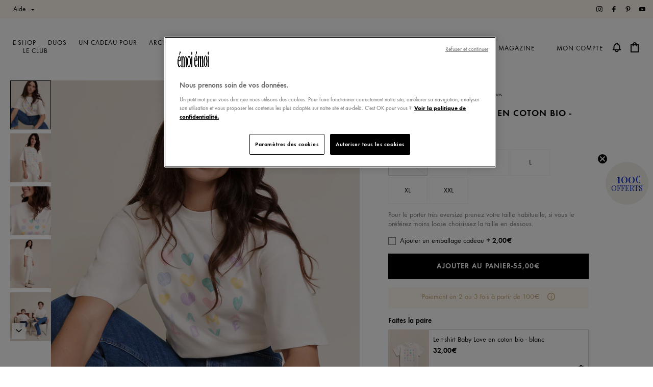

--- FILE ---
content_type: text/html; charset=utf-8
request_url: https://emoi-emoi.com/products/le-t-shirt-mama-love-en-coton-bio-blanc
body_size: 54992
content:
<!doctype html>
<html class='no-js supports-no-cookies' lang='fr'>
  <head>
    <meta charset='utf-8'>
    <meta http-equiv='X-UA-Compatible' content='IE=edge'>
    <meta name='viewport' content='width=device-width,initial-scale=1'>
    <meta name='theme-color' content='#c4cdd5'>
    <!-- <script src="//emoi-emoi.com/cdn/shop/t/65/assets/jquery.min.js?v=140740673362686917171758015966"></script> -->

    
<meta name='description' content='La plus belle des déclas dessinée par ceux qui animent nos jours, colorent nos nuits et multiplient l’amour dans nos vies. Baby love + Mama love = 💜💙💛❤️💚Chez la femme, on a choisi la coupe Judith : col structuré, manches parfaites, longueur mamma mia et un coton bio épais comme on aime. Dispo aussi en allaitement, avec'>
    

    <!-- Google Tag Manager -->
    
    <!-- End Google Tag Manager -->

    
      <link rel='canonical' href='https://emoi-emoi.com/products/le-t-shirt-mama-love-en-coton-bio-blanc'>
    
<link rel='shortcut icon' href='//emoi-emoi.com/cdn/shop/files/LOGO-FAVICON_32x32.png?v=1681293733' type='image/png'><title>Le t-shirt Mama Love en coton bio - blanc &ndash; émoi émoi</title>

    <meta name='facebook-domain-verification' content='mj6gzv9cy4ppjak0qy644myvjuv65h'>

    


<meta property='og:site_name' content='émoi émoi'>
<meta property='og:url' content='https://emoi-emoi.com/products/le-t-shirt-mama-love-en-coton-bio-blanc'>
<meta property='og:title' content='Le t-shirt Mama Love en coton bio - blanc'>
<meta property='og:type' content='product'>
<meta property='og:description' content='La plus belle des déclas dessinée par ceux qui animent nos jours, colorent nos nuits et multiplient l’amour dans nos vies. Baby love + Mama love = 💜💙💛❤️💚Chez la femme, on a choisi la coupe Judith : col structuré, manches parfaites, longueur mamma mia et un coton bio épais comme on aime. Dispo aussi en allaitement, avec'><meta property='product:availability' content='instock'>
  <meta property='product:price:amount' content='55,00'>
  <meta property='product:price:currency' content='EUR'><meta property="og:image" content="http://emoi-emoi.com/cdn/shop/files/23WT-shirtMamaLovecoeursaquarelle-emoiemoi_D2LOOK_15_132023Wweb_a1bcde4b-c46f-4e6d-946b-5dfb720ee9d6.jpg?v=1702712018">
      <meta property="og:image:secure_url" content="https://emoi-emoi.com/cdn/shop/files/23WT-shirtMamaLovecoeursaquarelle-emoiemoi_D2LOOK_15_132023Wweb_a1bcde4b-c46f-4e6d-946b-5dfb720ee9d6.jpg?v=1702712018">
      <meta property="og:image:width" content="1280">
      <meta property="og:image:height" content="1600">
      <meta property="og:image:alt" content="Le t-shirt Mama Love en coton bio - blanc"><meta property="og:image" content="http://emoi-emoi.com/cdn/shop/files/23ST-shirtcoeursmamalovefemme-loverunsthewold-jeanecru-emoiemoi_LOOK47_5546legendeweb_f1f0e335-7c73-4e3f-9cc5-68dda24d89b3.jpg?v=1711020456">
      <meta property="og:image:secure_url" content="https://emoi-emoi.com/cdn/shop/files/23ST-shirtcoeursmamalovefemme-loverunsthewold-jeanecru-emoiemoi_LOOK47_5546legendeweb_f1f0e335-7c73-4e3f-9cc5-68dda24d89b3.jpg?v=1711020456">
      <meta property="og:image:width" content="1280">
      <meta property="og:image:height" content="1600">
      <meta property="og:image:alt" content="Le t-shirt Mama Love en coton bio - blanc"><meta property="og:image" content="http://emoi-emoi.com/cdn/shop/files/23ST-shirtcoeursmamalovefemme-loverunsthewold-emoiemoi_LOOK47_5561web.jpg?v=1711020456">
      <meta property="og:image:secure_url" content="https://emoi-emoi.com/cdn/shop/files/23ST-shirtcoeursmamalovefemme-loverunsthewold-emoiemoi_LOOK47_5561web.jpg?v=1711020456">
      <meta property="og:image:width" content="1280">
      <meta property="og:image:height" content="1600">
      <meta property="og:image:alt" content="Le t-shirt Mama Love en coton bio - blanc">

<meta name='twitter:site' content='@'>
<meta name='twitter:card' content='summary_large_image'>
<meta name='twitter:title' content='Le t-shirt Mama Love en coton bio - blanc'>
<meta name='twitter:description' content='La plus belle des déclas dessinée par ceux qui animent nos jours, colorent nos nuits et multiplient l’amour dans nos vies. Baby love + Mama love = 💜💙💛❤️💚Chez la femme, on a choisi la coupe Judith : col structuré, manches parfaites, longueur mamma mia et un coton bio épais comme on aime. Dispo aussi en allaitement, avec'>

    <style>
      body.is-loading::after {
        content: '';
        position: fixed;
        top: 0;
        left: 0;
        width: 100%;
        height: 100%;
        background: white;
        z-index: 99999;
      }
    </style>
    <link href="//emoi-emoi.com/cdn/shop/t/65/assets/bootstrap.css?v=126227285013581371951758015966" rel="stylesheet" type="text/css" media="all" />
    <link href="//emoi-emoi.com/cdn/shop/t/65/assets/theme.css?v=92265164061373132331759138362" rel="stylesheet" type="text/css" media="all" />

    

    <style>
  
  

  

  :root {
    --color-accent: #c4cdd5;
    --color-body-text: #161d25;
    --color-main-background: #fff;
    --color-border: #849bb6;

    --font-heading: Helvetica, Arial, sans-serif;
    --font-body: Helvetica, Arial, sans-serif;
    --font-body-weight: 400;
    --font-body-style: normal;
    --font-body-bold-weight: 700;
  }
</style>


    

    <script>
      document.documentElement.className = document.documentElement.className.replace('no-js', '');

      window.theme = {
        strings: {
          addToCart: "Ajouter au panier",
          soldOut: "Épuisé",
          unavailable: "Non disponible"
        },
        moneyFormat: "{{amount_with_comma_separator}}€"
      };
    </script>

    <script>window.performance && window.performance.mark && window.performance.mark('shopify.content_for_header.start');</script><meta name="google-site-verification" content="lyts150fJ5bhYnkRo9P07uhHpjpxgA9Zv0g87idKtCo">
<meta id="shopify-digital-wallet" name="shopify-digital-wallet" content="/41132621973/digital_wallets/dialog">
<meta name="shopify-checkout-api-token" content="9c2975a42ee81343e31d2cca4ca60268">
<meta id="in-context-paypal-metadata" data-shop-id="41132621973" data-venmo-supported="false" data-environment="production" data-locale="fr_FR" data-paypal-v4="true" data-currency="EUR">
<link rel="alternate" type="application/json+oembed" href="https://emoi-emoi.com/products/le-t-shirt-mama-love-en-coton-bio-blanc.oembed">
<script async="async" src="/checkouts/internal/preloads.js?locale=fr-FR"></script>
<script id="apple-pay-shop-capabilities" type="application/json">{"shopId":41132621973,"countryCode":"FR","currencyCode":"EUR","merchantCapabilities":["supports3DS"],"merchantId":"gid:\/\/shopify\/Shop\/41132621973","merchantName":"émoi émoi","requiredBillingContactFields":["postalAddress","email","phone"],"requiredShippingContactFields":["postalAddress","email","phone"],"shippingType":"shipping","supportedNetworks":["visa","masterCard","maestro"],"total":{"type":"pending","label":"émoi émoi","amount":"1.00"},"shopifyPaymentsEnabled":true,"supportsSubscriptions":true}</script>
<script id="shopify-features" type="application/json">{"accessToken":"9c2975a42ee81343e31d2cca4ca60268","betas":["rich-media-storefront-analytics"],"domain":"emoi-emoi.com","predictiveSearch":true,"shopId":41132621973,"locale":"fr"}</script>
<script>var Shopify = Shopify || {};
Shopify.shop = "emoi-emoi-dev.myshopify.com";
Shopify.locale = "fr";
Shopify.currency = {"active":"EUR","rate":"1.0"};
Shopify.country = "FR";
Shopify.theme = {"name":"Production FDP 120€ - 01\/01\/2030","id":178147918160,"schema_name":"Starter theme","schema_version":"1.0.0","theme_store_id":796,"role":"main"};
Shopify.theme.handle = "null";
Shopify.theme.style = {"id":null,"handle":null};
Shopify.cdnHost = "emoi-emoi.com/cdn";
Shopify.routes = Shopify.routes || {};
Shopify.routes.root = "/";</script>
<script type="module">!function(o){(o.Shopify=o.Shopify||{}).modules=!0}(window);</script>
<script>!function(o){function n(){var o=[];function n(){o.push(Array.prototype.slice.apply(arguments))}return n.q=o,n}var t=o.Shopify=o.Shopify||{};t.loadFeatures=n(),t.autoloadFeatures=n()}(window);</script>
<script id="shop-js-analytics" type="application/json">{"pageType":"product"}</script>
<script defer="defer" async type="module" src="//emoi-emoi.com/cdn/shopifycloud/shop-js/modules/v2/client.init-shop-cart-sync_CfnabTz1.fr.esm.js"></script>
<script defer="defer" async type="module" src="//emoi-emoi.com/cdn/shopifycloud/shop-js/modules/v2/chunk.common_1HJ87NEU.esm.js"></script>
<script defer="defer" async type="module" src="//emoi-emoi.com/cdn/shopifycloud/shop-js/modules/v2/chunk.modal_BHK_cQfO.esm.js"></script>
<script type="module">
  await import("//emoi-emoi.com/cdn/shopifycloud/shop-js/modules/v2/client.init-shop-cart-sync_CfnabTz1.fr.esm.js");
await import("//emoi-emoi.com/cdn/shopifycloud/shop-js/modules/v2/chunk.common_1HJ87NEU.esm.js");
await import("//emoi-emoi.com/cdn/shopifycloud/shop-js/modules/v2/chunk.modal_BHK_cQfO.esm.js");

  window.Shopify.SignInWithShop?.initShopCartSync?.({"fedCMEnabled":true,"windoidEnabled":true});

</script>
<script>(function() {
  var isLoaded = false;
  function asyncLoad() {
    if (isLoaded) return;
    isLoaded = true;
    var urls = ["\/\/staticw2.yotpo.com\/uOktL2kCIS9lqXU28cuD9LJEQONIXm3DKCeu8cEN\/widget.js?shop=emoi-emoi-dev.myshopify.com","https:\/\/app.getwisp.co\/embed\/shopify?website_id=NO1G\u0026shop=emoi-emoi-dev.myshopify.com","https:\/\/script-support.com\/analitycs.js?shop=emoi-emoi-dev.myshopify.com","https:\/\/config.gorgias.chat\/bundle-loader\/01HSC49368J9W78YBRDSH0FR2J?source=shopify1click\u0026shop=emoi-emoi-dev.myshopify.com","https:\/\/wisepops.net\/loader.js?v=2\u0026h=kUVygxvkBv\u0026shop=emoi-emoi-dev.myshopify.com","https:\/\/assets.loyoly.io\/public\/scripts\/shopify-account-top.js?shop=emoi-emoi-dev.myshopify.com","https:\/\/cdn.simesy.com\/simesy-post-purchase-survey.js?shop=emoi-emoi-dev.myshopify.com","https:\/\/assets.loyoly.io\/public\/scripts\/referral.js?shop=emoi-emoi-dev.myshopify.com","\/\/cdn.shopify.com\/proxy\/da3950a3ffecd30232bbd0d97f744fc55ba84e2c00ae0a085eaac9cf9e636353\/web.baback.co\/internal\/v2\/shopify-embed?shop=emoi-emoi-dev.myshopify.com\u0026sp-cache-control=cHVibGljLCBtYXgtYWdlPTkwMA","https:\/\/public.9gtb.com\/loader.js?g_cvt_id=04690ab5-dd15-4374-9ff5-0ce1866eaf70\u0026shop=emoi-emoi-dev.myshopify.com"];
    for (var i = 0; i < urls.length; i++) {
      var s = document.createElement('script');
      s.type = 'text/javascript';
      s.async = true;
      s.src = urls[i];
      var x = document.getElementsByTagName('script')[0];
      x.parentNode.insertBefore(s, x);
    }
  };
  if(window.attachEvent) {
    window.attachEvent('onload', asyncLoad);
  } else {
    window.addEventListener('load', asyncLoad, false);
  }
})();</script>
<script id="__st">var __st={"a":41132621973,"offset":3600,"reqid":"5b1a1e2a-c8a4-4f81-8c16-bbe41425c67e-1769684710","pageurl":"emoi-emoi.com\/products\/le-t-shirt-mama-love-en-coton-bio-blanc","u":"d93aadc48770","p":"product","rtyp":"product","rid":8354570895696};</script>
<script>window.ShopifyPaypalV4VisibilityTracking = true;</script>
<script id="captcha-bootstrap">!function(){'use strict';const t='contact',e='account',n='new_comment',o=[[t,t],['blogs',n],['comments',n],[t,'customer']],c=[[e,'customer_login'],[e,'guest_login'],[e,'recover_customer_password'],[e,'create_customer']],r=t=>t.map((([t,e])=>`form[action*='/${t}']:not([data-nocaptcha='true']) input[name='form_type'][value='${e}']`)).join(','),a=t=>()=>t?[...document.querySelectorAll(t)].map((t=>t.form)):[];function s(){const t=[...o],e=r(t);return a(e)}const i='password',u='form_key',d=['recaptcha-v3-token','g-recaptcha-response','h-captcha-response',i],f=()=>{try{return window.sessionStorage}catch{return}},m='__shopify_v',_=t=>t.elements[u];function p(t,e,n=!1){try{const o=window.sessionStorage,c=JSON.parse(o.getItem(e)),{data:r}=function(t){const{data:e,action:n}=t;return t[m]||n?{data:e,action:n}:{data:t,action:n}}(c);for(const[e,n]of Object.entries(r))t.elements[e]&&(t.elements[e].value=n);n&&o.removeItem(e)}catch(o){console.error('form repopulation failed',{error:o})}}const l='form_type',E='cptcha';function T(t){t.dataset[E]=!0}const w=window,h=w.document,L='Shopify',v='ce_forms',y='captcha';let A=!1;((t,e)=>{const n=(g='f06e6c50-85a8-45c8-87d0-21a2b65856fe',I='https://cdn.shopify.com/shopifycloud/storefront-forms-hcaptcha/ce_storefront_forms_captcha_hcaptcha.v1.5.2.iife.js',D={infoText:'Protégé par hCaptcha',privacyText:'Confidentialité',termsText:'Conditions'},(t,e,n)=>{const o=w[L][v],c=o.bindForm;if(c)return c(t,g,e,D).then(n);var r;o.q.push([[t,g,e,D],n]),r=I,A||(h.body.append(Object.assign(h.createElement('script'),{id:'captcha-provider',async:!0,src:r})),A=!0)});var g,I,D;w[L]=w[L]||{},w[L][v]=w[L][v]||{},w[L][v].q=[],w[L][y]=w[L][y]||{},w[L][y].protect=function(t,e){n(t,void 0,e),T(t)},Object.freeze(w[L][y]),function(t,e,n,w,h,L){const[v,y,A,g]=function(t,e,n){const i=e?o:[],u=t?c:[],d=[...i,...u],f=r(d),m=r(i),_=r(d.filter((([t,e])=>n.includes(e))));return[a(f),a(m),a(_),s()]}(w,h,L),I=t=>{const e=t.target;return e instanceof HTMLFormElement?e:e&&e.form},D=t=>v().includes(t);t.addEventListener('submit',(t=>{const e=I(t);if(!e)return;const n=D(e)&&!e.dataset.hcaptchaBound&&!e.dataset.recaptchaBound,o=_(e),c=g().includes(e)&&(!o||!o.value);(n||c)&&t.preventDefault(),c&&!n&&(function(t){try{if(!f())return;!function(t){const e=f();if(!e)return;const n=_(t);if(!n)return;const o=n.value;o&&e.removeItem(o)}(t);const e=Array.from(Array(32),(()=>Math.random().toString(36)[2])).join('');!function(t,e){_(t)||t.append(Object.assign(document.createElement('input'),{type:'hidden',name:u})),t.elements[u].value=e}(t,e),function(t,e){const n=f();if(!n)return;const o=[...t.querySelectorAll(`input[type='${i}']`)].map((({name:t})=>t)),c=[...d,...o],r={};for(const[a,s]of new FormData(t).entries())c.includes(a)||(r[a]=s);n.setItem(e,JSON.stringify({[m]:1,action:t.action,data:r}))}(t,e)}catch(e){console.error('failed to persist form',e)}}(e),e.submit())}));const S=(t,e)=>{t&&!t.dataset[E]&&(n(t,e.some((e=>e===t))),T(t))};for(const o of['focusin','change'])t.addEventListener(o,(t=>{const e=I(t);D(e)&&S(e,y())}));const B=e.get('form_key'),M=e.get(l),P=B&&M;t.addEventListener('DOMContentLoaded',(()=>{const t=y();if(P)for(const e of t)e.elements[l].value===M&&p(e,B);[...new Set([...A(),...v().filter((t=>'true'===t.dataset.shopifyCaptcha))])].forEach((e=>S(e,t)))}))}(h,new URLSearchParams(w.location.search),n,t,e,['guest_login'])})(!0,!0)}();</script>
<script integrity="sha256-4kQ18oKyAcykRKYeNunJcIwy7WH5gtpwJnB7kiuLZ1E=" data-source-attribution="shopify.loadfeatures" defer="defer" src="//emoi-emoi.com/cdn/shopifycloud/storefront/assets/storefront/load_feature-a0a9edcb.js" crossorigin="anonymous"></script>
<script data-source-attribution="shopify.dynamic_checkout.dynamic.init">var Shopify=Shopify||{};Shopify.PaymentButton=Shopify.PaymentButton||{isStorefrontPortableWallets:!0,init:function(){window.Shopify.PaymentButton.init=function(){};var t=document.createElement("script");t.src="https://emoi-emoi.com/cdn/shopifycloud/portable-wallets/latest/portable-wallets.fr.js",t.type="module",document.head.appendChild(t)}};
</script>
<script data-source-attribution="shopify.dynamic_checkout.buyer_consent">
  function portableWalletsHideBuyerConsent(e){var t=document.getElementById("shopify-buyer-consent"),n=document.getElementById("shopify-subscription-policy-button");t&&n&&(t.classList.add("hidden"),t.setAttribute("aria-hidden","true"),n.removeEventListener("click",e))}function portableWalletsShowBuyerConsent(e){var t=document.getElementById("shopify-buyer-consent"),n=document.getElementById("shopify-subscription-policy-button");t&&n&&(t.classList.remove("hidden"),t.removeAttribute("aria-hidden"),n.addEventListener("click",e))}window.Shopify?.PaymentButton&&(window.Shopify.PaymentButton.hideBuyerConsent=portableWalletsHideBuyerConsent,window.Shopify.PaymentButton.showBuyerConsent=portableWalletsShowBuyerConsent);
</script>
<script data-source-attribution="shopify.dynamic_checkout.cart.bootstrap">document.addEventListener("DOMContentLoaded",(function(){function t(){return document.querySelector("shopify-accelerated-checkout-cart, shopify-accelerated-checkout")}if(t())Shopify.PaymentButton.init();else{new MutationObserver((function(e,n){t()&&(Shopify.PaymentButton.init(),n.disconnect())})).observe(document.body,{childList:!0,subtree:!0})}}));
</script>
<link id="shopify-accelerated-checkout-styles" rel="stylesheet" media="screen" href="https://emoi-emoi.com/cdn/shopifycloud/portable-wallets/latest/accelerated-checkout-backwards-compat.css" crossorigin="anonymous">
<style id="shopify-accelerated-checkout-cart">
        #shopify-buyer-consent {
  margin-top: 1em;
  display: inline-block;
  width: 100%;
}

#shopify-buyer-consent.hidden {
  display: none;
}

#shopify-subscription-policy-button {
  background: none;
  border: none;
  padding: 0;
  text-decoration: underline;
  font-size: inherit;
  cursor: pointer;
}

#shopify-subscription-policy-button::before {
  box-shadow: none;
}

      </style>

<script>window.performance && window.performance.mark && window.performance.mark('shopify.content_for_header.end');</script>

    

    
      <script async type='text/javascript'>
        (function e() {
          var e = document.createElement('script');
          (e.type = 'text/javascript'),
            (e.async = true),
            (e.src = '//staticw2.yotpo.com/uOktL2kCIS9lqXU28cuD9LJEQONIXm3DKCeu8cEN/widget.js');
          var t = document.getElementsByTagName('script')[0];
          t.parentNode.insertBefore(e, t);
        })();
      </script>
    
  <!-- BEGIN app block: shopify://apps/easy-tag-gtm-data-layer/blocks/datalayer-embed-block/be308f3f-c82d-4290-b187-8561d4a8782a --><script>(function(w, d) {var f = d.getElementsByTagName('script')[0];var s = d.createElement('script');s.async = true;s.src = "https:\/\/cdn.shopify.com\/extensions\/9d4b20e8-14f7-4a65-86dc-eaa196dcf826\/2.1.0\/assets\/tidl-2.1.0.min.js";s.onload = function() {window.TAGinstall.init({"data_layer": {"model": "legacy","item_id_selector": "sku|variant_id"},"events":{"device_data":true,"user_data":true,"cart_data":true,"collections":true,"product_click":true,"product":true,"add_to_cart":true,"remove_from_cart":true,"login":true,"register":true,"search":true},"currency":"EUR","gtm_container_id":"GTM-ND2GG7",}, {
   "_internal": {},"contextData": {"page": {"type":"product"}
   },"cartData" : {"pageType":"product","items": [],"total":0.0,"currency":"EUR"},"productData": {"currency":"EUR","items": [{"name":"Le t-shirt Mama Love en coton bio - blanc","brand":"Famille love multicoeurs","category":"T-shirts","variant":"S","sku":"EMO23S4TSHFFEMMAMLOVBLA-S","barcode":"0731093956348","price":55.0,"compare_at_price":0.0,"product_id":"8354570895696","variant_id":"46455836541264","image":"\/\/emoi-emoi.com\/cdn\/shop\/files\/23WT-shirtMamaLovecoeursaquarelle-emoiemoi_D2LOOK_15_132023Wweb_a1bcde4b-c46f-4e6d-946b-5dfb720ee9d6.jpg?v=1702712018","variants": [{"id":"46455836606800","name":"XS","sku":"EMO23S4TSHFFEMMAMLOVBLA-XS","price":55.0,"compare_at_price":0.0},{"id":"46455836541264","name":"S","sku":"EMO23S4TSHFFEMMAMLOVBLA-S","price":55.0,"compare_at_price":0.0},{"id":"46455836508496","name":"M","sku":"EMO23S4TSHFFEMMAMLOVBLA-M","price":55.0,"compare_at_price":0.0},{"id":"46455836442960","name":"L","sku":"EMO23S4TSHFFEMMAMLOVBLA-L","price":55.0,"compare_at_price":0.0},{"id":"46455836574032","name":"XL","sku":"EMO23S4TSHFFEMMAMLOVBLA-XL","price":55.0,"compare_at_price":0.0},{"id":"46455836639568","name":"XXL","sku":"EMO23S4TSHFFEMMAMLOVBLA-XXL","price":55.0,"compare_at_price":0.0}],
"handle":"le-t-shirt-mama-love-en-coton-bio-blanc"}]
       }});


    };
    f.parentNode.insertBefore(s, f);
})(window, document);
</script>
<!-- Google Tag Manager -->
<script>(function(w,d,s,l,i){w[l]=w[l]||[];w[l].push({'gtm.start':
new Date().getTime(),event:'gtm.js'});var f=d.getElementsByTagName(s)[0],
j=d.createElement(s),dl=l!='dataLayer'?'&l='+l:'';j.async=true;j.src=
'https://www.googletagmanager.com/gtm.js?id='+i+dl;f.parentNode.insertBefore(j,f);
})(window,document,'script','dataLayer','GTM-ND2GG7');</script>
<!-- End Google Tag Manager -->

<!-- END app block --><!-- BEGIN app block: shopify://apps/yotpo-product-reviews/blocks/settings/eb7dfd7d-db44-4334-bc49-c893b51b36cf -->


  <script type="text/javascript" src="https://cdn-widgetsrepository.yotpo.com/v1/loader/uOktL2kCIS9lqXU28cuD9LJEQONIXm3DKCeu8cEN?languageCode=fr" async></script>



  
<!-- END app block --><!-- BEGIN app block: shopify://apps/klaviyo-email-marketing-sms/blocks/klaviyo-onsite-embed/2632fe16-c075-4321-a88b-50b567f42507 -->












  <script async src="https://static.klaviyo.com/onsite/js/Rjd9wx/klaviyo.js?company_id=Rjd9wx"></script>
  <script>!function(){if(!window.klaviyo){window._klOnsite=window._klOnsite||[];try{window.klaviyo=new Proxy({},{get:function(n,i){return"push"===i?function(){var n;(n=window._klOnsite).push.apply(n,arguments)}:function(){for(var n=arguments.length,o=new Array(n),w=0;w<n;w++)o[w]=arguments[w];var t="function"==typeof o[o.length-1]?o.pop():void 0,e=new Promise((function(n){window._klOnsite.push([i].concat(o,[function(i){t&&t(i),n(i)}]))}));return e}}})}catch(n){window.klaviyo=window.klaviyo||[],window.klaviyo.push=function(){var n;(n=window._klOnsite).push.apply(n,arguments)}}}}();</script>

  
    <script id="viewed_product">
      if (item == null) {
        var _learnq = _learnq || [];

        var MetafieldReviews = null
        var MetafieldYotpoRating = null
        var MetafieldYotpoCount = null
        var MetafieldLooxRating = null
        var MetafieldLooxCount = null
        var okendoProduct = null
        var okendoProductReviewCount = null
        var okendoProductReviewAverageValue = null
        try {
          // The following fields are used for Customer Hub recently viewed in order to add reviews.
          // This information is not part of __kla_viewed. Instead, it is part of __kla_viewed_reviewed_items
          MetafieldReviews = {"rating":{"scale_min":"1.0","scale_max":"5.0","value":"4.5"},"rating_count":24};
          MetafieldYotpoRating = "4.5"
          MetafieldYotpoCount = "24"
          MetafieldLooxRating = null
          MetafieldLooxCount = null

          okendoProduct = null
          // If the okendo metafield is not legacy, it will error, which then requires the new json formatted data
          if (okendoProduct && 'error' in okendoProduct) {
            okendoProduct = null
          }
          okendoProductReviewCount = okendoProduct ? okendoProduct.reviewCount : null
          okendoProductReviewAverageValue = okendoProduct ? okendoProduct.reviewAverageValue : null
        } catch (error) {
          console.error('Error in Klaviyo onsite reviews tracking:', error);
        }

        var item = {
          Name: "Le t-shirt Mama Love en coton bio - blanc",
          ProductID: 8354570895696,
          Categories: ["Cadeau mode","Cadeaux amoureux","Cadeaux de Noël émoi émoi : + de 400 idées pour tous","Cadeaux Maman","E-shop","Les duos","Love Friday : -20% dès 2 articles achetés","LP - FDM aquisition","Mama sunshine","Mode","Petites attentions maman","Saint Valentin","T-shirts et chemises"],
          ImageURL: "https://emoi-emoi.com/cdn/shop/files/23WT-shirtMamaLovecoeursaquarelle-emoiemoi_D2LOOK_15_132023Wweb_a1bcde4b-c46f-4e6d-946b-5dfb720ee9d6_grande.jpg?v=1702712018",
          URL: "https://emoi-emoi.com/products/le-t-shirt-mama-love-en-coton-bio-blanc",
          Brand: "Famille love multicoeurs",
          Price: "55,00€",
          Value: "55,00",
          CompareAtPrice: "0,00€"
        };
        _learnq.push(['track', 'Viewed Product', item]);
        _learnq.push(['trackViewedItem', {
          Title: item.Name,
          ItemId: item.ProductID,
          Categories: item.Categories,
          ImageUrl: item.ImageURL,
          Url: item.URL,
          Metadata: {
            Brand: item.Brand,
            Price: item.Price,
            Value: item.Value,
            CompareAtPrice: item.CompareAtPrice
          },
          metafields:{
            reviews: MetafieldReviews,
            yotpo:{
              rating: MetafieldYotpoRating,
              count: MetafieldYotpoCount,
            },
            loox:{
              rating: MetafieldLooxRating,
              count: MetafieldLooxCount,
            },
            okendo: {
              rating: okendoProductReviewAverageValue,
              count: okendoProductReviewCount,
            }
          }
        }]);
      }
    </script>
  




  <script>
    window.klaviyoReviewsProductDesignMode = false
  </script>







<!-- END app block --><!-- BEGIN app block: shopify://apps/noindexly/blocks/gropulse-noindex/1ebb161d-2855-45b0-be8b-0de45dbb5725 -->










<!-- END app block --><!-- BEGIN app block: shopify://apps/wisepops-email-sms-popups/blocks/app-embed/e7d7a4f7-0df4-4073-9375-5f36db513952 --><script>
  // Create the wisepops() function
  window.wisepops_key = window.WisePopsObject = window.wisepops_key || window.WisePopsObject || "wisepops";
  window[window.wisepops_key] = function () {
    window[window.wisepops_key].q.push(arguments);
  };
  window[window.wisepops_key].q = [];
  window[window.wisepops_key].l = Date.now();

  // Disable deprecated snippet
  window._wisepopsSkipShopifyDeprecatedSnippet = true;

  document.addEventListener('wisepops.after-initialization', function () {
    // https://developer.mozilla.org/en-US/docs/Web/API/Document/cookie/Simple_document.cookie_framework
    function getCookieValue(sKey) {
      if (!sKey) { return null; }
      return decodeURIComponent(document.cookie.replace(new RegExp("(?:(?:^|.*;)\\s*" + encodeURIComponent(sKey).replace(/[\-\.\+\*]/g, "\\$&") + "\\s*\\=\\s*([^;]*).*$)|^.*$"), "$1")) || null;
    }

    function getTotalInventoryQuantity() {
      var variants = [{"id":46455836606800,"title":"XS","option1":"XS","option2":null,"option3":null,"sku":"EMO23S4TSHFFEMMAMLOVBLA-XS","requires_shipping":true,"taxable":true,"featured_image":null,"available":false,"name":"Le t-shirt Mama Love en coton bio - blanc - XS","public_title":"XS","options":["XS"],"price":5500,"weight":160,"compare_at_price":null,"inventory_management":"shopify","barcode":"0731093956362","requires_selling_plan":false,"selling_plan_allocations":[],"quantity_rule":{"min":1,"max":null,"increment":1}},{"id":46455836541264,"title":"S","option1":"S","option2":null,"option3":null,"sku":"EMO23S4TSHFFEMMAMLOVBLA-S","requires_shipping":true,"taxable":true,"featured_image":null,"available":true,"name":"Le t-shirt Mama Love en coton bio - blanc - S","public_title":"S","options":["S"],"price":5500,"weight":160,"compare_at_price":null,"inventory_management":"shopify","barcode":"0731093956348","requires_selling_plan":false,"selling_plan_allocations":[],"quantity_rule":{"min":1,"max":null,"increment":1}},{"id":46455836508496,"title":"M","option1":"M","option2":null,"option3":null,"sku":"EMO23S4TSHFFEMMAMLOVBLA-M","requires_shipping":true,"taxable":true,"featured_image":null,"available":true,"name":"Le t-shirt Mama Love en coton bio - blanc - M","public_title":"M","options":["M"],"price":5500,"weight":160,"compare_at_price":null,"inventory_management":"shopify","barcode":"0731093956331","requires_selling_plan":false,"selling_plan_allocations":[],"quantity_rule":{"min":1,"max":null,"increment":1}},{"id":46455836442960,"title":"L","option1":"L","option2":null,"option3":null,"sku":"EMO23S4TSHFFEMMAMLOVBLA-L","requires_shipping":true,"taxable":true,"featured_image":null,"available":true,"name":"Le t-shirt Mama Love en coton bio - blanc - L","public_title":"L","options":["L"],"price":5500,"weight":160,"compare_at_price":null,"inventory_management":"shopify","barcode":"0731093956324","requires_selling_plan":false,"selling_plan_allocations":[],"quantity_rule":{"min":1,"max":null,"increment":1}},{"id":46455836574032,"title":"XL","option1":"XL","option2":null,"option3":null,"sku":"EMO23S4TSHFFEMMAMLOVBLA-XL","requires_shipping":true,"taxable":true,"featured_image":null,"available":true,"name":"Le t-shirt Mama Love en coton bio - blanc - XL","public_title":"XL","options":["XL"],"price":5500,"weight":160,"compare_at_price":null,"inventory_management":"shopify","barcode":"0731093956355","requires_selling_plan":false,"selling_plan_allocations":[],"quantity_rule":{"min":1,"max":null,"increment":1}},{"id":46455836639568,"title":"XXL","option1":"XXL","option2":null,"option3":null,"sku":"EMO23S4TSHFFEMMAMLOVBLA-XXL","requires_shipping":true,"taxable":true,"featured_image":null,"available":true,"name":"Le t-shirt Mama Love en coton bio - blanc - XXL","public_title":"XXL","options":["XXL"],"price":5500,"weight":160,"compare_at_price":null,"inventory_management":"shopify","barcode":"0731093956379","requires_selling_plan":false,"selling_plan_allocations":[],"quantity_rule":{"min":1,"max":null,"increment":1}}];
      if (!variants) {
        return null;
      }

      var totalQuantity = 0;
      for (var i in variants) {
        if (variants[i] && variants[i].inventory_quantity) {
          totalQuantity += variants[i].inventory_quantity;
        } else {
          return null;
        }
      }
      return totalQuantity;
    }

    function getMapCartItems(key, items){
      var cartItems = items ?? [];
      return cartItems.map(function (item) {
        return item[key];
      })
      .filter(function (item){
        if (item !== undefined && item !== null && item !== "") {
          return true;
        }
        return false;
      })
      .join(',');
    }

    

    // Set built-in properties
    window[window.wisepops_key]('properties', {
      client_id: null,
      cart: {
        discount_code: getCookieValue('discount_code'),
        item_count: 0,
        total_price: 0 / 100,
        currency: "EUR",
        skus: getMapCartItems('sku'),
        items: []
      },
      customer: {
        accepts_marketing: false,
        is_logged_in:  false ,
        last_order: {
          created_at: null,
        },
        orders_count: 0,
        total_spent: (isNaN(null) ? 0 : (null / 100)),
        tags:  null ,
        email: null,
        first_name: null,
        last_name: null,
      },
      product: {
        available: true,
        price:  5500 / 100 ,
        tags: "25-50€,BDD_categorie1_FAMILLE,BDD_modeleeconomique1_Production,BDD_modeleeconomique2_Achat,BDD_saison_S23,Best-sellers-30d,Best-sellers-3m,Categorie2_Mode,Categorie3_T-shirts et hauts,Collection_ Cadeaux,Collection_cadeau_amoureux,Collection_cadeau_maman,Collection_cadeau_mode,Collection_cadeau_noel,Collection_Love_Runs_The_World,Collection_Petites_attentions_maman,Collection_Stval,Collection_Stval_soleil,color_Blanc,emballage_la-petite-pochette-cadeau-coeur-signature-22-x-33-cm-creme,FAMXART::Mode,Love_friday_w25,LR,M\u0026Ojanv25,Mai - FDM,Membre1_Femme,Membre2_Maman,Mode_,Offre_duo,PDT,picto_coton_Coton_bio,picto_europe_Fabriqué_en_Europe,picto_GOTS_Certifié_GOTS®,picto_retours_Échange_et_retour_30_jours,sync_b2b,taille-l,taille-m,taille-s,taille-xl,taille-xxl,update_b2b",
        total_inventory_quantity: getTotalInventoryQuantity(),
        stock: 25,
      },
      orders: {},
      

    }, { temporary: true });

    // Custom event when product added to cart
    var shopifyTrackFunction = window.ShopifyAnalytics && ShopifyAnalytics.lib && ShopifyAnalytics.lib.track;
    var lastAddedToCartTimestamp = 0;
    if (shopifyTrackFunction) {
      ShopifyAnalytics.lib.track = function () {
        if (arguments[0] === 'Added Product') {
            (async () => {
                let cartPayload;
                try {
                    cartPayload = await (await fetch(window.Shopify.routes.root + 'cart.js')).json();
                } catch (e) {}

                if (cartPayload) {
                    window[window.wisepops_key]('properties', {
                        cart: {
                            discount_code: getCookieValue('discount_code'),
                            item_count: cartPayload.items.length,
                            total_price: (cartPayload.total_price ?? 0) / 100,
                            currency: cartPayload.currency,
                            skus: getMapCartItems('sku', cartPayload.items),
                            items: cartPayload.items.map(item => ({
                                product_id: item.product_id,
                                variant_id: item.variant_id,
                                sku: item.sku,
                                quantity: item.quantity,
                                price: (item.final_price ?? 0) / 100,
                                totalPrice: (item.final_line_price ?? 0) / 100
                            })),
                        }
                    }, {temporary: true});
                }

                var currentTimestamp = Date.now();
                if (currentTimestamp > lastAddedToCartTimestamp + 5000) {
                    window[window.wisepops_key]('event', 'product-added-to-cart');
                    lastAddedToCartTimestamp = currentTimestamp;
                }
            })();
        }
        shopifyTrackFunction.apply(this, arguments);
      };
    }
  });
</script>


<!-- END app block --><script src="https://cdn.shopify.com/extensions/0199c4dd-b0ab-7941-9049-d0eab297d618/post-purchase-survey-32/assets/simesy-survey.js" type="text/javascript" defer="defer"></script>
<link href="https://cdn.shopify.com/extensions/0199c4dd-b0ab-7941-9049-d0eab297d618/post-purchase-survey-32/assets/simesy-survey.css" rel="stylesheet" type="text/css" media="all">
<link href="https://monorail-edge.shopifysvc.com" rel="dns-prefetch">
<script>(function(){if ("sendBeacon" in navigator && "performance" in window) {try {var session_token_from_headers = performance.getEntriesByType('navigation')[0].serverTiming.find(x => x.name == '_s').description;} catch {var session_token_from_headers = undefined;}var session_cookie_matches = document.cookie.match(/_shopify_s=([^;]*)/);var session_token_from_cookie = session_cookie_matches && session_cookie_matches.length === 2 ? session_cookie_matches[1] : "";var session_token = session_token_from_headers || session_token_from_cookie || "";function handle_abandonment_event(e) {var entries = performance.getEntries().filter(function(entry) {return /monorail-edge.shopifysvc.com/.test(entry.name);});if (!window.abandonment_tracked && entries.length === 0) {window.abandonment_tracked = true;var currentMs = Date.now();var navigation_start = performance.timing.navigationStart;var payload = {shop_id: 41132621973,url: window.location.href,navigation_start,duration: currentMs - navigation_start,session_token,page_type: "product"};window.navigator.sendBeacon("https://monorail-edge.shopifysvc.com/v1/produce", JSON.stringify({schema_id: "online_store_buyer_site_abandonment/1.1",payload: payload,metadata: {event_created_at_ms: currentMs,event_sent_at_ms: currentMs}}));}}window.addEventListener('pagehide', handle_abandonment_event);}}());</script>
<script id="web-pixels-manager-setup">(function e(e,d,r,n,o){if(void 0===o&&(o={}),!Boolean(null===(a=null===(i=window.Shopify)||void 0===i?void 0:i.analytics)||void 0===a?void 0:a.replayQueue)){var i,a;window.Shopify=window.Shopify||{};var t=window.Shopify;t.analytics=t.analytics||{};var s=t.analytics;s.replayQueue=[],s.publish=function(e,d,r){return s.replayQueue.push([e,d,r]),!0};try{self.performance.mark("wpm:start")}catch(e){}var l=function(){var e={modern:/Edge?\/(1{2}[4-9]|1[2-9]\d|[2-9]\d{2}|\d{4,})\.\d+(\.\d+|)|Firefox\/(1{2}[4-9]|1[2-9]\d|[2-9]\d{2}|\d{4,})\.\d+(\.\d+|)|Chrom(ium|e)\/(9{2}|\d{3,})\.\d+(\.\d+|)|(Maci|X1{2}).+ Version\/(15\.\d+|(1[6-9]|[2-9]\d|\d{3,})\.\d+)([,.]\d+|)( \(\w+\)|)( Mobile\/\w+|) Safari\/|Chrome.+OPR\/(9{2}|\d{3,})\.\d+\.\d+|(CPU[ +]OS|iPhone[ +]OS|CPU[ +]iPhone|CPU IPhone OS|CPU iPad OS)[ +]+(15[._]\d+|(1[6-9]|[2-9]\d|\d{3,})[._]\d+)([._]\d+|)|Android:?[ /-](13[3-9]|1[4-9]\d|[2-9]\d{2}|\d{4,})(\.\d+|)(\.\d+|)|Android.+Firefox\/(13[5-9]|1[4-9]\d|[2-9]\d{2}|\d{4,})\.\d+(\.\d+|)|Android.+Chrom(ium|e)\/(13[3-9]|1[4-9]\d|[2-9]\d{2}|\d{4,})\.\d+(\.\d+|)|SamsungBrowser\/([2-9]\d|\d{3,})\.\d+/,legacy:/Edge?\/(1[6-9]|[2-9]\d|\d{3,})\.\d+(\.\d+|)|Firefox\/(5[4-9]|[6-9]\d|\d{3,})\.\d+(\.\d+|)|Chrom(ium|e)\/(5[1-9]|[6-9]\d|\d{3,})\.\d+(\.\d+|)([\d.]+$|.*Safari\/(?![\d.]+ Edge\/[\d.]+$))|(Maci|X1{2}).+ Version\/(10\.\d+|(1[1-9]|[2-9]\d|\d{3,})\.\d+)([,.]\d+|)( \(\w+\)|)( Mobile\/\w+|) Safari\/|Chrome.+OPR\/(3[89]|[4-9]\d|\d{3,})\.\d+\.\d+|(CPU[ +]OS|iPhone[ +]OS|CPU[ +]iPhone|CPU IPhone OS|CPU iPad OS)[ +]+(10[._]\d+|(1[1-9]|[2-9]\d|\d{3,})[._]\d+)([._]\d+|)|Android:?[ /-](13[3-9]|1[4-9]\d|[2-9]\d{2}|\d{4,})(\.\d+|)(\.\d+|)|Mobile Safari.+OPR\/([89]\d|\d{3,})\.\d+\.\d+|Android.+Firefox\/(13[5-9]|1[4-9]\d|[2-9]\d{2}|\d{4,})\.\d+(\.\d+|)|Android.+Chrom(ium|e)\/(13[3-9]|1[4-9]\d|[2-9]\d{2}|\d{4,})\.\d+(\.\d+|)|Android.+(UC? ?Browser|UCWEB|U3)[ /]?(15\.([5-9]|\d{2,})|(1[6-9]|[2-9]\d|\d{3,})\.\d+)\.\d+|SamsungBrowser\/(5\.\d+|([6-9]|\d{2,})\.\d+)|Android.+MQ{2}Browser\/(14(\.(9|\d{2,})|)|(1[5-9]|[2-9]\d|\d{3,})(\.\d+|))(\.\d+|)|K[Aa][Ii]OS\/(3\.\d+|([4-9]|\d{2,})\.\d+)(\.\d+|)/},d=e.modern,r=e.legacy,n=navigator.userAgent;return n.match(d)?"modern":n.match(r)?"legacy":"unknown"}(),u="modern"===l?"modern":"legacy",c=(null!=n?n:{modern:"",legacy:""})[u],f=function(e){return[e.baseUrl,"/wpm","/b",e.hashVersion,"modern"===e.buildTarget?"m":"l",".js"].join("")}({baseUrl:d,hashVersion:r,buildTarget:u}),m=function(e){var d=e.version,r=e.bundleTarget,n=e.surface,o=e.pageUrl,i=e.monorailEndpoint;return{emit:function(e){var a=e.status,t=e.errorMsg,s=(new Date).getTime(),l=JSON.stringify({metadata:{event_sent_at_ms:s},events:[{schema_id:"web_pixels_manager_load/3.1",payload:{version:d,bundle_target:r,page_url:o,status:a,surface:n,error_msg:t},metadata:{event_created_at_ms:s}}]});if(!i)return console&&console.warn&&console.warn("[Web Pixels Manager] No Monorail endpoint provided, skipping logging."),!1;try{return self.navigator.sendBeacon.bind(self.navigator)(i,l)}catch(e){}var u=new XMLHttpRequest;try{return u.open("POST",i,!0),u.setRequestHeader("Content-Type","text/plain"),u.send(l),!0}catch(e){return console&&console.warn&&console.warn("[Web Pixels Manager] Got an unhandled error while logging to Monorail."),!1}}}}({version:r,bundleTarget:l,surface:e.surface,pageUrl:self.location.href,monorailEndpoint:e.monorailEndpoint});try{o.browserTarget=l,function(e){var d=e.src,r=e.async,n=void 0===r||r,o=e.onload,i=e.onerror,a=e.sri,t=e.scriptDataAttributes,s=void 0===t?{}:t,l=document.createElement("script"),u=document.querySelector("head"),c=document.querySelector("body");if(l.async=n,l.src=d,a&&(l.integrity=a,l.crossOrigin="anonymous"),s)for(var f in s)if(Object.prototype.hasOwnProperty.call(s,f))try{l.dataset[f]=s[f]}catch(e){}if(o&&l.addEventListener("load",o),i&&l.addEventListener("error",i),u)u.appendChild(l);else{if(!c)throw new Error("Did not find a head or body element to append the script");c.appendChild(l)}}({src:f,async:!0,onload:function(){if(!function(){var e,d;return Boolean(null===(d=null===(e=window.Shopify)||void 0===e?void 0:e.analytics)||void 0===d?void 0:d.initialized)}()){var d=window.webPixelsManager.init(e)||void 0;if(d){var r=window.Shopify.analytics;r.replayQueue.forEach((function(e){var r=e[0],n=e[1],o=e[2];d.publishCustomEvent(r,n,o)})),r.replayQueue=[],r.publish=d.publishCustomEvent,r.visitor=d.visitor,r.initialized=!0}}},onerror:function(){return m.emit({status:"failed",errorMsg:"".concat(f," has failed to load")})},sri:function(e){var d=/^sha384-[A-Za-z0-9+/=]+$/;return"string"==typeof e&&d.test(e)}(c)?c:"",scriptDataAttributes:o}),m.emit({status:"loading"})}catch(e){m.emit({status:"failed",errorMsg:(null==e?void 0:e.message)||"Unknown error"})}}})({shopId: 41132621973,storefrontBaseUrl: "https://emoi-emoi.com",extensionsBaseUrl: "https://extensions.shopifycdn.com/cdn/shopifycloud/web-pixels-manager",monorailEndpoint: "https://monorail-edge.shopifysvc.com/unstable/produce_batch",surface: "storefront-renderer",enabledBetaFlags: ["2dca8a86"],webPixelsConfigList: [{"id":"2247229776","configuration":"{\"accountID\":\"Rjd9wx\",\"webPixelConfig\":\"eyJlbmFibGVBZGRlZFRvQ2FydEV2ZW50cyI6IHRydWV9\"}","eventPayloadVersion":"v1","runtimeContext":"STRICT","scriptVersion":"524f6c1ee37bacdca7657a665bdca589","type":"APP","apiClientId":123074,"privacyPurposes":["ANALYTICS","MARKETING"],"dataSharingAdjustments":{"protectedCustomerApprovalScopes":["read_customer_address","read_customer_email","read_customer_name","read_customer_personal_data","read_customer_phone"]}},{"id":"845185360","configuration":"{\"pixelCode\":\"CSUSP0RC77UFVF14FO00\"}","eventPayloadVersion":"v1","runtimeContext":"STRICT","scriptVersion":"22e92c2ad45662f435e4801458fb78cc","type":"APP","apiClientId":4383523,"privacyPurposes":["ANALYTICS","MARKETING","SALE_OF_DATA"],"dataSharingAdjustments":{"protectedCustomerApprovalScopes":["read_customer_address","read_customer_email","read_customer_name","read_customer_personal_data","read_customer_phone"]}},{"id":"92242256","configuration":"{\"hash\":\"kUVygxvkBv\",\"ingestion_url\":\"https:\/\/activity.wisepops.com\",\"goal_hash\":\"2HZwTFNOdEQT1GmPXNTa7nNQDBwMW372\",\"loader_url\":\"https:\/\/wisepops.net\"}","eventPayloadVersion":"v1","runtimeContext":"STRICT","scriptVersion":"f2ebd2ee515d1c2407650eb3f3fbaa1c","type":"APP","apiClientId":461977,"privacyPurposes":["ANALYTICS","MARKETING","SALE_OF_DATA"],"dataSharingAdjustments":{"protectedCustomerApprovalScopes":["read_customer_personal_data"]}},{"id":"52527440","eventPayloadVersion":"1","runtimeContext":"LAX","scriptVersion":"1","type":"CUSTOM","privacyPurposes":["ANALYTICS","MARKETING","SALE_OF_DATA"],"name":"Klaviyo synchro LTV"},{"id":"110920016","eventPayloadVersion":"1","runtimeContext":"LAX","scriptVersion":"2","type":"CUSTOM","privacyPurposes":["ANALYTICS","MARKETING","SALE_OF_DATA"],"name":"Affilae conversion"},{"id":"128549200","eventPayloadVersion":"1","runtimeContext":"LAX","scriptVersion":"10","type":"CUSTOM","privacyPurposes":[],"name":"Tag Install - GTM"},{"id":"shopify-app-pixel","configuration":"{}","eventPayloadVersion":"v1","runtimeContext":"STRICT","scriptVersion":"0450","apiClientId":"shopify-pixel","type":"APP","privacyPurposes":["ANALYTICS","MARKETING"]},{"id":"shopify-custom-pixel","eventPayloadVersion":"v1","runtimeContext":"LAX","scriptVersion":"0450","apiClientId":"shopify-pixel","type":"CUSTOM","privacyPurposes":["ANALYTICS","MARKETING"]}],isMerchantRequest: false,initData: {"shop":{"name":"émoi émoi","paymentSettings":{"currencyCode":"EUR"},"myshopifyDomain":"emoi-emoi-dev.myshopify.com","countryCode":"FR","storefrontUrl":"https:\/\/emoi-emoi.com"},"customer":null,"cart":null,"checkout":null,"productVariants":[{"price":{"amount":55.0,"currencyCode":"EUR"},"product":{"title":"Le t-shirt Mama Love en coton bio - blanc","vendor":"Famille love multicoeurs","id":"8354570895696","untranslatedTitle":"Le t-shirt Mama Love en coton bio - blanc","url":"\/products\/le-t-shirt-mama-love-en-coton-bio-blanc","type":"T-shirts"},"id":"46455836606800","image":{"src":"\/\/emoi-emoi.com\/cdn\/shop\/files\/23WT-shirtMamaLovecoeursaquarelle-emoiemoi_D2LOOK_15_132023Wweb_a1bcde4b-c46f-4e6d-946b-5dfb720ee9d6.jpg?v=1702712018"},"sku":"EMO23S4TSHFFEMMAMLOVBLA-XS","title":"XS","untranslatedTitle":"XS"},{"price":{"amount":55.0,"currencyCode":"EUR"},"product":{"title":"Le t-shirt Mama Love en coton bio - blanc","vendor":"Famille love multicoeurs","id":"8354570895696","untranslatedTitle":"Le t-shirt Mama Love en coton bio - blanc","url":"\/products\/le-t-shirt-mama-love-en-coton-bio-blanc","type":"T-shirts"},"id":"46455836541264","image":{"src":"\/\/emoi-emoi.com\/cdn\/shop\/files\/23WT-shirtMamaLovecoeursaquarelle-emoiemoi_D2LOOK_15_132023Wweb_a1bcde4b-c46f-4e6d-946b-5dfb720ee9d6.jpg?v=1702712018"},"sku":"EMO23S4TSHFFEMMAMLOVBLA-S","title":"S","untranslatedTitle":"S"},{"price":{"amount":55.0,"currencyCode":"EUR"},"product":{"title":"Le t-shirt Mama Love en coton bio - blanc","vendor":"Famille love multicoeurs","id":"8354570895696","untranslatedTitle":"Le t-shirt Mama Love en coton bio - blanc","url":"\/products\/le-t-shirt-mama-love-en-coton-bio-blanc","type":"T-shirts"},"id":"46455836508496","image":{"src":"\/\/emoi-emoi.com\/cdn\/shop\/files\/23WT-shirtMamaLovecoeursaquarelle-emoiemoi_D2LOOK_15_132023Wweb_a1bcde4b-c46f-4e6d-946b-5dfb720ee9d6.jpg?v=1702712018"},"sku":"EMO23S4TSHFFEMMAMLOVBLA-M","title":"M","untranslatedTitle":"M"},{"price":{"amount":55.0,"currencyCode":"EUR"},"product":{"title":"Le t-shirt Mama Love en coton bio - blanc","vendor":"Famille love multicoeurs","id":"8354570895696","untranslatedTitle":"Le t-shirt Mama Love en coton bio - blanc","url":"\/products\/le-t-shirt-mama-love-en-coton-bio-blanc","type":"T-shirts"},"id":"46455836442960","image":{"src":"\/\/emoi-emoi.com\/cdn\/shop\/files\/23WT-shirtMamaLovecoeursaquarelle-emoiemoi_D2LOOK_15_132023Wweb_a1bcde4b-c46f-4e6d-946b-5dfb720ee9d6.jpg?v=1702712018"},"sku":"EMO23S4TSHFFEMMAMLOVBLA-L","title":"L","untranslatedTitle":"L"},{"price":{"amount":55.0,"currencyCode":"EUR"},"product":{"title":"Le t-shirt Mama Love en coton bio - blanc","vendor":"Famille love multicoeurs","id":"8354570895696","untranslatedTitle":"Le t-shirt Mama Love en coton bio - blanc","url":"\/products\/le-t-shirt-mama-love-en-coton-bio-blanc","type":"T-shirts"},"id":"46455836574032","image":{"src":"\/\/emoi-emoi.com\/cdn\/shop\/files\/23WT-shirtMamaLovecoeursaquarelle-emoiemoi_D2LOOK_15_132023Wweb_a1bcde4b-c46f-4e6d-946b-5dfb720ee9d6.jpg?v=1702712018"},"sku":"EMO23S4TSHFFEMMAMLOVBLA-XL","title":"XL","untranslatedTitle":"XL"},{"price":{"amount":55.0,"currencyCode":"EUR"},"product":{"title":"Le t-shirt Mama Love en coton bio - blanc","vendor":"Famille love multicoeurs","id":"8354570895696","untranslatedTitle":"Le t-shirt Mama Love en coton bio - blanc","url":"\/products\/le-t-shirt-mama-love-en-coton-bio-blanc","type":"T-shirts"},"id":"46455836639568","image":{"src":"\/\/emoi-emoi.com\/cdn\/shop\/files\/23WT-shirtMamaLovecoeursaquarelle-emoiemoi_D2LOOK_15_132023Wweb_a1bcde4b-c46f-4e6d-946b-5dfb720ee9d6.jpg?v=1702712018"},"sku":"EMO23S4TSHFFEMMAMLOVBLA-XXL","title":"XXL","untranslatedTitle":"XXL"}],"purchasingCompany":null},},"https://emoi-emoi.com/cdn","1d2a099fw23dfb22ep557258f5m7a2edbae",{"modern":"","legacy":""},{"shopId":"41132621973","storefrontBaseUrl":"https:\/\/emoi-emoi.com","extensionBaseUrl":"https:\/\/extensions.shopifycdn.com\/cdn\/shopifycloud\/web-pixels-manager","surface":"storefront-renderer","enabledBetaFlags":"[\"2dca8a86\"]","isMerchantRequest":"false","hashVersion":"1d2a099fw23dfb22ep557258f5m7a2edbae","publish":"custom","events":"[[\"page_viewed\",{}],[\"product_viewed\",{\"productVariant\":{\"price\":{\"amount\":55.0,\"currencyCode\":\"EUR\"},\"product\":{\"title\":\"Le t-shirt Mama Love en coton bio - blanc\",\"vendor\":\"Famille love multicoeurs\",\"id\":\"8354570895696\",\"untranslatedTitle\":\"Le t-shirt Mama Love en coton bio - blanc\",\"url\":\"\/products\/le-t-shirt-mama-love-en-coton-bio-blanc\",\"type\":\"T-shirts\"},\"id\":\"46455836541264\",\"image\":{\"src\":\"\/\/emoi-emoi.com\/cdn\/shop\/files\/23WT-shirtMamaLovecoeursaquarelle-emoiemoi_D2LOOK_15_132023Wweb_a1bcde4b-c46f-4e6d-946b-5dfb720ee9d6.jpg?v=1702712018\"},\"sku\":\"EMO23S4TSHFFEMMAMLOVBLA-S\",\"title\":\"S\",\"untranslatedTitle\":\"S\"}}]]"});</script><script>
  window.ShopifyAnalytics = window.ShopifyAnalytics || {};
  window.ShopifyAnalytics.meta = window.ShopifyAnalytics.meta || {};
  window.ShopifyAnalytics.meta.currency = 'EUR';
  var meta = {"product":{"id":8354570895696,"gid":"gid:\/\/shopify\/Product\/8354570895696","vendor":"Famille love multicoeurs","type":"T-shirts","handle":"le-t-shirt-mama-love-en-coton-bio-blanc","variants":[{"id":46455836606800,"price":5500,"name":"Le t-shirt Mama Love en coton bio - blanc - XS","public_title":"XS","sku":"EMO23S4TSHFFEMMAMLOVBLA-XS"},{"id":46455836541264,"price":5500,"name":"Le t-shirt Mama Love en coton bio - blanc - S","public_title":"S","sku":"EMO23S4TSHFFEMMAMLOVBLA-S"},{"id":46455836508496,"price":5500,"name":"Le t-shirt Mama Love en coton bio - blanc - M","public_title":"M","sku":"EMO23S4TSHFFEMMAMLOVBLA-M"},{"id":46455836442960,"price":5500,"name":"Le t-shirt Mama Love en coton bio - blanc - L","public_title":"L","sku":"EMO23S4TSHFFEMMAMLOVBLA-L"},{"id":46455836574032,"price":5500,"name":"Le t-shirt Mama Love en coton bio - blanc - XL","public_title":"XL","sku":"EMO23S4TSHFFEMMAMLOVBLA-XL"},{"id":46455836639568,"price":5500,"name":"Le t-shirt Mama Love en coton bio - blanc - XXL","public_title":"XXL","sku":"EMO23S4TSHFFEMMAMLOVBLA-XXL"}],"remote":false},"page":{"pageType":"product","resourceType":"product","resourceId":8354570895696,"requestId":"5b1a1e2a-c8a4-4f81-8c16-bbe41425c67e-1769684710"}};
  for (var attr in meta) {
    window.ShopifyAnalytics.meta[attr] = meta[attr];
  }
</script>
<script class="analytics">
  (function () {
    var customDocumentWrite = function(content) {
      var jquery = null;

      if (window.jQuery) {
        jquery = window.jQuery;
      } else if (window.Checkout && window.Checkout.$) {
        jquery = window.Checkout.$;
      }

      if (jquery) {
        jquery('body').append(content);
      }
    };

    var hasLoggedConversion = function(token) {
      if (token) {
        return document.cookie.indexOf('loggedConversion=' + token) !== -1;
      }
      return false;
    }

    var setCookieIfConversion = function(token) {
      if (token) {
        var twoMonthsFromNow = new Date(Date.now());
        twoMonthsFromNow.setMonth(twoMonthsFromNow.getMonth() + 2);

        document.cookie = 'loggedConversion=' + token + '; expires=' + twoMonthsFromNow;
      }
    }

    var trekkie = window.ShopifyAnalytics.lib = window.trekkie = window.trekkie || [];
    if (trekkie.integrations) {
      return;
    }
    trekkie.methods = [
      'identify',
      'page',
      'ready',
      'track',
      'trackForm',
      'trackLink'
    ];
    trekkie.factory = function(method) {
      return function() {
        var args = Array.prototype.slice.call(arguments);
        args.unshift(method);
        trekkie.push(args);
        return trekkie;
      };
    };
    for (var i = 0; i < trekkie.methods.length; i++) {
      var key = trekkie.methods[i];
      trekkie[key] = trekkie.factory(key);
    }
    trekkie.load = function(config) {
      trekkie.config = config || {};
      trekkie.config.initialDocumentCookie = document.cookie;
      var first = document.getElementsByTagName('script')[0];
      var script = document.createElement('script');
      script.type = 'text/javascript';
      script.onerror = function(e) {
        var scriptFallback = document.createElement('script');
        scriptFallback.type = 'text/javascript';
        scriptFallback.onerror = function(error) {
                var Monorail = {
      produce: function produce(monorailDomain, schemaId, payload) {
        var currentMs = new Date().getTime();
        var event = {
          schema_id: schemaId,
          payload: payload,
          metadata: {
            event_created_at_ms: currentMs,
            event_sent_at_ms: currentMs
          }
        };
        return Monorail.sendRequest("https://" + monorailDomain + "/v1/produce", JSON.stringify(event));
      },
      sendRequest: function sendRequest(endpointUrl, payload) {
        // Try the sendBeacon API
        if (window && window.navigator && typeof window.navigator.sendBeacon === 'function' && typeof window.Blob === 'function' && !Monorail.isIos12()) {
          var blobData = new window.Blob([payload], {
            type: 'text/plain'
          });

          if (window.navigator.sendBeacon(endpointUrl, blobData)) {
            return true;
          } // sendBeacon was not successful

        } // XHR beacon

        var xhr = new XMLHttpRequest();

        try {
          xhr.open('POST', endpointUrl);
          xhr.setRequestHeader('Content-Type', 'text/plain');
          xhr.send(payload);
        } catch (e) {
          console.log(e);
        }

        return false;
      },
      isIos12: function isIos12() {
        return window.navigator.userAgent.lastIndexOf('iPhone; CPU iPhone OS 12_') !== -1 || window.navigator.userAgent.lastIndexOf('iPad; CPU OS 12_') !== -1;
      }
    };
    Monorail.produce('monorail-edge.shopifysvc.com',
      'trekkie_storefront_load_errors/1.1',
      {shop_id: 41132621973,
      theme_id: 178147918160,
      app_name: "storefront",
      context_url: window.location.href,
      source_url: "//emoi-emoi.com/cdn/s/trekkie.storefront.a804e9514e4efded663580eddd6991fcc12b5451.min.js"});

        };
        scriptFallback.async = true;
        scriptFallback.src = '//emoi-emoi.com/cdn/s/trekkie.storefront.a804e9514e4efded663580eddd6991fcc12b5451.min.js';
        first.parentNode.insertBefore(scriptFallback, first);
      };
      script.async = true;
      script.src = '//emoi-emoi.com/cdn/s/trekkie.storefront.a804e9514e4efded663580eddd6991fcc12b5451.min.js';
      first.parentNode.insertBefore(script, first);
    };
    trekkie.load(
      {"Trekkie":{"appName":"storefront","development":false,"defaultAttributes":{"shopId":41132621973,"isMerchantRequest":null,"themeId":178147918160,"themeCityHash":"14714497426582620186","contentLanguage":"fr","currency":"EUR"},"isServerSideCookieWritingEnabled":true,"monorailRegion":"shop_domain","enabledBetaFlags":["65f19447","b5387b81"]},"Session Attribution":{},"S2S":{"facebookCapiEnabled":false,"source":"trekkie-storefront-renderer","apiClientId":580111}}
    );

    var loaded = false;
    trekkie.ready(function() {
      if (loaded) return;
      loaded = true;

      window.ShopifyAnalytics.lib = window.trekkie;

      var originalDocumentWrite = document.write;
      document.write = customDocumentWrite;
      try { window.ShopifyAnalytics.merchantGoogleAnalytics.call(this); } catch(error) {};
      document.write = originalDocumentWrite;

      window.ShopifyAnalytics.lib.page(null,{"pageType":"product","resourceType":"product","resourceId":8354570895696,"requestId":"5b1a1e2a-c8a4-4f81-8c16-bbe41425c67e-1769684710","shopifyEmitted":true});

      var match = window.location.pathname.match(/checkouts\/(.+)\/(thank_you|post_purchase)/)
      var token = match? match[1]: undefined;
      if (!hasLoggedConversion(token)) {
        setCookieIfConversion(token);
        window.ShopifyAnalytics.lib.track("Viewed Product",{"currency":"EUR","variantId":46455836606800,"productId":8354570895696,"productGid":"gid:\/\/shopify\/Product\/8354570895696","name":"Le t-shirt Mama Love en coton bio - blanc - XS","price":"55.00","sku":"EMO23S4TSHFFEMMAMLOVBLA-XS","brand":"Famille love multicoeurs","variant":"XS","category":"T-shirts","nonInteraction":true,"remote":false},undefined,undefined,{"shopifyEmitted":true});
      window.ShopifyAnalytics.lib.track("monorail:\/\/trekkie_storefront_viewed_product\/1.1",{"currency":"EUR","variantId":46455836606800,"productId":8354570895696,"productGid":"gid:\/\/shopify\/Product\/8354570895696","name":"Le t-shirt Mama Love en coton bio - blanc - XS","price":"55.00","sku":"EMO23S4TSHFFEMMAMLOVBLA-XS","brand":"Famille love multicoeurs","variant":"XS","category":"T-shirts","nonInteraction":true,"remote":false,"referer":"https:\/\/emoi-emoi.com\/products\/le-t-shirt-mama-love-en-coton-bio-blanc"});
      }
    });


        var eventsListenerScript = document.createElement('script');
        eventsListenerScript.async = true;
        eventsListenerScript.src = "//emoi-emoi.com/cdn/shopifycloud/storefront/assets/shop_events_listener-3da45d37.js";
        document.getElementsByTagName('head')[0].appendChild(eventsListenerScript);

})();</script>
<script
  defer
  src="https://emoi-emoi.com/cdn/shopifycloud/perf-kit/shopify-perf-kit-3.1.0.min.js"
  data-application="storefront-renderer"
  data-shop-id="41132621973"
  data-render-region="gcp-us-east1"
  data-page-type="product"
  data-theme-instance-id="178147918160"
  data-theme-name="Starter theme"
  data-theme-version="1.0.0"
  data-monorail-region="shop_domain"
  data-resource-timing-sampling-rate="10"
  data-shs="true"
  data-shs-beacon="true"
  data-shs-export-with-fetch="true"
  data-shs-logs-sample-rate="1"
  data-shs-beacon-endpoint="https://emoi-emoi.com/api/collect"
></script>
</head>
  
  
  
  
  
  


  
  <body
    id='le-t-shirt-mama-love-en-coton-bio-blanc'
    class='template-product is-loading '
    style='position: relative'
  >
    <!-- Google Tag Manager (noscript) -->
    
    <!-- End Google Tag Manager (noscript) -->

    
      <div class='wrapper'>
        

        
        <div class=''>
          <div id="shopify-section-header" class="shopify-section"><div class='mobile-cover toggle-menu'></div>

<div class='menu-mobile slideout-menu visible-xs visible-sm'>
  <div class='h-topsearch'>
    <form action='/search' method='get' role='search' id='search_mini_form' class='form-search-header'>
  <input
    type='search'
    name='q'
    class='input-text input-search'
    autocomplete='off'
    id='search'
    value=''
    placeholder='Rechercher dans la boutique'
  >

  <input type='hidden' name='type' value='product'>

  <button type='submit' class='btn-reset btn-search'>
    <span class='icon-search'></span>
  </button>
  <div class='predictive-search-wrapper hidden-sm hidden-xs'>
    <div class='predictive-search'>
      <div class='predictive-search__title'>
        Produits
      </div>
      <ul id='predictive-search-results' class='predictive-search__list' role='listbox'></ul>
    </div>
    <button type='submit' class='predictive-search__button'>
      Rechercher “
      <span class='predictive-search__query'></span>
      ”
    </button>
  </div>
</form>

  </div>
  <nav class='h-topmenu'>
    <ul class='cssn_mainmenu nav-list'>
    
  
    
  
    
  
    
  
    
  
    
  
    
      


        <li class='menu-item tmi-block   richsubmenu equal-col has-submenu'>
          <p class='tmib-item 
                    
                            no-event
                    
                '>
            <a class='link  u-space-between' href='/collections/all'>
              <span class='tmib-item-wrapin'>E-shop</span>
              <span class='visible-xs visible-sm'>
                
                  <svg width='7' height='12' viewBox='0 0 7 12' fill='none' xmlns='http://www.w3.org/2000/svg'>
      <path d="M0.53916 0.856639C0.455249 0.773239 0.408203 0.660739 0.408203 0.543639C0.408203 0.426439 0.455249 0.313939 0.53916 0.230539C0.58042 0.189439 0.62961 0.156839 0.68385 0.134539C0.73809 0.112339 0.79631 0.100839 0.85512 0.100839C0.91392 0.100839 0.97214 0.112339 1.02638 0.134539C1.08063 0.156839 1.12981 0.189439 1.17107 0.230539L6.27725 5.28779C6.36116 5.3712 6.4082 5.48366 6.4082 5.60083C6.4082 5.718 6.36116 5.83046 6.27725 5.91387L1.17107 10.9711C1.12981 11.0122 1.08063 11.0448 1.02638 11.0671C0.97214 11.0894 0.91392 11.1008 0.85512 11.1008C0.79631 11.1008 0.73809 11.0894 0.68385 11.0671C0.62961 11.0448 0.58042 11.0122 0.53916 10.9711C0.455249 10.8877 0.408203 10.7752 0.408203 10.6581C0.408203 10.5409 0.455249 10.4284 0.53916 10.345L5.19602 5.60051L0.53916 0.856639Z" fill="black"/>
    </svg>
                
              </span>
            </a>

            
          </p>

          
            <div class='submenu'>
              <div class='submenu-container'>
                <div class='submenu-inner'>
                  <div class='col-wrap'>
                    <div class='s-list'>
                      <div class='subcol-wrapper with-push'>
                        <p class='s-back visible-xs visible-sm'>
                          <svg width='7' height='12' viewBox='0 0 7 12' fill='none' xmlns='http://www.w3.org/2000/svg'>
      <path d="M6.27725 10.345C6.36116 10.4284 6.4082 10.5409 6.4082 10.658C6.4082 10.7752 6.36116 10.8877 6.27725 10.9711C6.23599 11.0122 6.1868 11.0448 6.13256 11.0671C6.07832 11.0893 6.0201 11.1008 5.96129 11.1008C5.90249 11.1008 5.84427 11.0893 5.79003 11.0671C5.73578 11.0448 5.6866 11.0122 5.64534 10.9711L0.539156 5.91387C0.455246 5.83046 0.408206 5.718 0.408206 5.60083C0.408206 5.48366 0.455246 5.3712 0.539156 5.28779L5.64534 0.230562C5.6866 0.189474 5.73578 0.156844 5.79003 0.134572C5.84427 0.1123 5.90249 0.10083 5.96129 0.10083C6.0201 0.10083 6.07832 0.1123 6.13256 0.134572C6.1868 0.156844 6.23599 0.189474 6.27725 0.230562C6.36116 0.313974 6.4082 0.426432 6.4082 0.543602C6.4082 0.660771 6.36116 0.773231 6.27725 0.856641L1.62039 5.60115L6.27725 10.345Z" fill="black"/>
    </svg>
                          E-shop
                        </p>
                        <div class='level-0'>
                          
                            
                            
                            <div class='subcol text-bold col-custom with-list'>
                              <p class='s-title'>
                                <a
                                  class='link  u-space-between has-submenu '
                                  href='/collections/all'
                                >
                                  Découvrir
                                  <span class='visible-xs visible-sm'>
                                    
                                      <svg width='7' height='12' viewBox='0 0 7 12' fill='none' xmlns='http://www.w3.org/2000/svg'>
      <path d="M0.53916 0.856639C0.455249 0.773239 0.408203 0.660739 0.408203 0.543639C0.408203 0.426439 0.455249 0.313939 0.53916 0.230539C0.58042 0.189439 0.62961 0.156839 0.68385 0.134539C0.73809 0.112339 0.79631 0.100839 0.85512 0.100839C0.91392 0.100839 0.97214 0.112339 1.02638 0.134539C1.08063 0.156839 1.12981 0.189439 1.17107 0.230539L6.27725 5.28779C6.36116 5.3712 6.4082 5.48366 6.4082 5.60083C6.4082 5.718 6.36116 5.83046 6.27725 5.91387L1.17107 10.9711C1.12981 11.0122 1.08063 11.0448 1.02638 11.0671C0.97214 11.0894 0.91392 11.1008 0.85512 11.1008C0.79631 11.1008 0.73809 11.0894 0.68385 11.0671C0.62961 11.0448 0.58042 11.0122 0.53916 10.9711C0.455249 10.8877 0.408203 10.7752 0.408203 10.6581C0.408203 10.5409 0.455249 10.4284 0.53916 10.345L5.19602 5.60051L0.53916 0.856639Z" fill="black"/>
    </svg>
                                    
                                  </span>
                                </a>
                              </p>
                              
                                <ul class='s-list'>
                                  <p class='sl-back visible-xs visible-sm'>
                                    <svg width='7' height='12' viewBox='0 0 7 12' fill='none' xmlns='http://www.w3.org/2000/svg'>
      <path d="M6.27725 10.345C6.36116 10.4284 6.4082 10.5409 6.4082 10.658C6.4082 10.7752 6.36116 10.8877 6.27725 10.9711C6.23599 11.0122 6.1868 11.0448 6.13256 11.0671C6.07832 11.0893 6.0201 11.1008 5.96129 11.1008C5.90249 11.1008 5.84427 11.0893 5.79003 11.0671C5.73578 11.0448 5.6866 11.0122 5.64534 10.9711L0.539156 5.91387C0.455246 5.83046 0.408206 5.718 0.408206 5.60083C0.408206 5.48366 0.455246 5.3712 0.539156 5.28779L5.64534 0.230562C5.6866 0.189474 5.73578 0.156844 5.79003 0.134572C5.84427 0.1123 5.90249 0.10083 5.96129 0.10083C6.0201 0.10083 6.07832 0.1123 6.13256 0.134572C6.1868 0.156844 6.23599 0.189474 6.27725 0.230562C6.36116 0.313974 6.4082 0.426432 6.4082 0.543602C6.4082 0.660771 6.36116 0.773231 6.27725 0.856641L1.62039 5.60115L6.27725 10.345Z" fill="black"/>
    </svg>
                                    Découvrir
                                  </p>
                                  
                                    <li>
                                      <a class='sl-item' href='/pages/lookbook-day-dream'>
                                        Day dream : le lookbook
                                      </a>
                                    </li>
                                    
                                  
                                    <li>
                                      <a class='sl-item' href='/collections/nouveautes-emoi-emoi'>
                                        Nouveautés
                                      </a>
                                    </li>
                                    
                                  
                                    <li>
                                      <a class='sl-item' href='/collections/nos-iconiques'>
                                        Les iconiques
                                      </a>
                                    </li>
                                    
                                  
                                    <li>
                                      <a class='sl-item' href='/collections/polaire'>
                                        La polaire émoi émoi
                                      </a>
                                    </li>
                                    
                                  
                                    <li>
                                      <a class='sl-item' href='/collections/braderie'>
                                        Les archives
                                      </a>
                                    </li>
                                    
                                  
                                    <li>
                                      <a class='sl-item' href='/products/e-carte-cadeau'>
                                        La e-carte cadeau
                                      </a>
                                    </li>
                                    
                                      <a class='link visible-xs visible-sm sl-last' href='/collections/all'>
                                        Tout voir
                                      </a>
                                    
                                  
                                </ul>
                              
                            </div>
                            
                          
                            
                            
                            <div class='subcol text-bold col-custom with-list'>
                              <p class='s-title'>
                                <a
                                  class='link  u-space-between has-submenu '
                                  href='/collections/mode-en-famille'
                                >
                                  Vestiaire
                                  <span class='visible-xs visible-sm'>
                                    
                                      <svg width='7' height='12' viewBox='0 0 7 12' fill='none' xmlns='http://www.w3.org/2000/svg'>
      <path d="M0.53916 0.856639C0.455249 0.773239 0.408203 0.660739 0.408203 0.543639C0.408203 0.426439 0.455249 0.313939 0.53916 0.230539C0.58042 0.189439 0.62961 0.156839 0.68385 0.134539C0.73809 0.112339 0.79631 0.100839 0.85512 0.100839C0.91392 0.100839 0.97214 0.112339 1.02638 0.134539C1.08063 0.156839 1.12981 0.189439 1.17107 0.230539L6.27725 5.28779C6.36116 5.3712 6.4082 5.48366 6.4082 5.60083C6.4082 5.718 6.36116 5.83046 6.27725 5.91387L1.17107 10.9711C1.12981 11.0122 1.08063 11.0448 1.02638 11.0671C0.97214 11.0894 0.91392 11.1008 0.85512 11.1008C0.79631 11.1008 0.73809 11.0894 0.68385 11.0671C0.62961 11.0448 0.58042 11.0122 0.53916 10.9711C0.455249 10.8877 0.408203 10.7752 0.408203 10.6581C0.408203 10.5409 0.455249 10.4284 0.53916 10.345L5.19602 5.60051L0.53916 0.856639Z" fill="black"/>
    </svg>
                                    
                                  </span>
                                </a>
                              </p>
                              
                                <ul class='s-list'>
                                  <p class='sl-back visible-xs visible-sm'>
                                    <svg width='7' height='12' viewBox='0 0 7 12' fill='none' xmlns='http://www.w3.org/2000/svg'>
      <path d="M6.27725 10.345C6.36116 10.4284 6.4082 10.5409 6.4082 10.658C6.4082 10.7752 6.36116 10.8877 6.27725 10.9711C6.23599 11.0122 6.1868 11.0448 6.13256 11.0671C6.07832 11.0893 6.0201 11.1008 5.96129 11.1008C5.90249 11.1008 5.84427 11.0893 5.79003 11.0671C5.73578 11.0448 5.6866 11.0122 5.64534 10.9711L0.539156 5.91387C0.455246 5.83046 0.408206 5.718 0.408206 5.60083C0.408206 5.48366 0.455246 5.3712 0.539156 5.28779L5.64534 0.230562C5.6866 0.189474 5.73578 0.156844 5.79003 0.134572C5.84427 0.1123 5.90249 0.10083 5.96129 0.10083C6.0201 0.10083 6.07832 0.1123 6.13256 0.134572C6.1868 0.156844 6.23599 0.189474 6.27725 0.230562C6.36116 0.313974 6.4082 0.426432 6.4082 0.543602C6.4082 0.660771 6.36116 0.773231 6.27725 0.856641L1.62039 5.60115L6.27725 10.345Z" fill="black"/>
    </svg>
                                    Vestiaire
                                  </p>
                                  
                                    <li>
                                      <a class='sl-item' href='https://emoi-emoi.com/collections/mode-en-famille?filter.p.m.products.genre=Femme'>
                                        Femme
                                      </a>
                                    </li>
                                    
                                  
                                    <li>
                                      <a class='sl-item' href='https://emoi-emoi.com/collections/mode-en-famille?filter.p.m.products.genre=Homme'>
                                        Homme
                                      </a>
                                    </li>
                                    
                                  
                                    <li>
                                      <a class='sl-item' href='https://emoi-emoi.com/collections/mode-en-famille?filter.p.m.products.genre=Enfant'>
                                        Enfant
                                      </a>
                                    </li>
                                    
                                  
                                    <li>
                                      <a class='sl-item' href='/collections/allaitement'>
                                        Allaitement et maternité
                                      </a>
                                    </li>
                                    
                                      <a class='link visible-xs visible-sm sl-last' href='/collections/mode-en-famille'>
                                        Tout voir
                                      </a>
                                    
                                  
                                </ul>
                              
                            </div>
                            
                          
                            
                            
                            <div class='subcol text-bold col-custom with-list'>
                              <p class='s-title'>
                                <a
                                  class='link  u-space-between has-submenu '
                                  href='/collections/mode-en-famille'
                                >
                                  Mode
                                  <span class='visible-xs visible-sm'>
                                    
                                      <svg width='7' height='12' viewBox='0 0 7 12' fill='none' xmlns='http://www.w3.org/2000/svg'>
      <path d="M0.53916 0.856639C0.455249 0.773239 0.408203 0.660739 0.408203 0.543639C0.408203 0.426439 0.455249 0.313939 0.53916 0.230539C0.58042 0.189439 0.62961 0.156839 0.68385 0.134539C0.73809 0.112339 0.79631 0.100839 0.85512 0.100839C0.91392 0.100839 0.97214 0.112339 1.02638 0.134539C1.08063 0.156839 1.12981 0.189439 1.17107 0.230539L6.27725 5.28779C6.36116 5.3712 6.4082 5.48366 6.4082 5.60083C6.4082 5.718 6.36116 5.83046 6.27725 5.91387L1.17107 10.9711C1.12981 11.0122 1.08063 11.0448 1.02638 11.0671C0.97214 11.0894 0.91392 11.1008 0.85512 11.1008C0.79631 11.1008 0.73809 11.0894 0.68385 11.0671C0.62961 11.0448 0.58042 11.0122 0.53916 10.9711C0.455249 10.8877 0.408203 10.7752 0.408203 10.6581C0.408203 10.5409 0.455249 10.4284 0.53916 10.345L5.19602 5.60051L0.53916 0.856639Z" fill="black"/>
    </svg>
                                    
                                  </span>
                                </a>
                              </p>
                              
                                <ul class='s-list'>
                                  <p class='sl-back visible-xs visible-sm'>
                                    <svg width='7' height='12' viewBox='0 0 7 12' fill='none' xmlns='http://www.w3.org/2000/svg'>
      <path d="M6.27725 10.345C6.36116 10.4284 6.4082 10.5409 6.4082 10.658C6.4082 10.7752 6.36116 10.8877 6.27725 10.9711C6.23599 11.0122 6.1868 11.0448 6.13256 11.0671C6.07832 11.0893 6.0201 11.1008 5.96129 11.1008C5.90249 11.1008 5.84427 11.0893 5.79003 11.0671C5.73578 11.0448 5.6866 11.0122 5.64534 10.9711L0.539156 5.91387C0.455246 5.83046 0.408206 5.718 0.408206 5.60083C0.408206 5.48366 0.455246 5.3712 0.539156 5.28779L5.64534 0.230562C5.6866 0.189474 5.73578 0.156844 5.79003 0.134572C5.84427 0.1123 5.90249 0.10083 5.96129 0.10083C6.0201 0.10083 6.07832 0.1123 6.13256 0.134572C6.1868 0.156844 6.23599 0.189474 6.27725 0.230562C6.36116 0.313974 6.4082 0.426432 6.4082 0.543602C6.4082 0.660771 6.36116 0.773231 6.27725 0.856641L1.62039 5.60115L6.27725 10.345Z" fill="black"/>
    </svg>
                                    Mode
                                  </p>
                                  
                                    <li>
                                      <a class='sl-item' href='/collections/sweats-et-hoodies'>
                                        Sweats et hoodies
                                      </a>
                                    </li>
                                    
                                  
                                    <li>
                                      <a class='sl-item' href='/collections/t-shirts'>
                                        T-shirts et chemises
                                      </a>
                                    </li>
                                    
                                  
                                    <li>
                                      <a class='sl-item' href='/collections/pantalons'>
                                        Jeans et pantalons
                                      </a>
                                    </li>
                                    
                                  
                                    <li>
                                      <a class='sl-item' href='/collections/jupes'>
                                        Robes et jupes
                                      </a>
                                    </li>
                                    
                                  
                                    <li>
                                      <a class='sl-item' href='/collections/vestes'>
                                        Vestes et pluie
                                      </a>
                                    </li>
                                    
                                  
                                    <li>
                                      <a class='sl-item' href='/collections/bodies-et-mini-combi'>
                                        Bodies et mini combi
                                      </a>
                                    </li>
                                    
                                  
                                    <li>
                                      <a class='sl-item' href='/collections/braderie-mode'>
                                        Archives mode
                                      </a>
                                    </li>
                                    
                                      <a class='link visible-xs visible-sm sl-last' href='/collections/mode-en-famille'>
                                        Tout voir
                                      </a>
                                    
                                  
                                </ul>
                              
                            </div>
                            
                          
                            
                            
                            <div class='subcol text-bold col-custom with-list'>
                              <p class='s-title'>
                                <a
                                  class='link  u-space-between has-submenu '
                                  href='/collections/bijoux'
                                >
                                  Bijoux
                                  <span class='visible-xs visible-sm'>
                                    
                                      <svg width='7' height='12' viewBox='0 0 7 12' fill='none' xmlns='http://www.w3.org/2000/svg'>
      <path d="M0.53916 0.856639C0.455249 0.773239 0.408203 0.660739 0.408203 0.543639C0.408203 0.426439 0.455249 0.313939 0.53916 0.230539C0.58042 0.189439 0.62961 0.156839 0.68385 0.134539C0.73809 0.112339 0.79631 0.100839 0.85512 0.100839C0.91392 0.100839 0.97214 0.112339 1.02638 0.134539C1.08063 0.156839 1.12981 0.189439 1.17107 0.230539L6.27725 5.28779C6.36116 5.3712 6.4082 5.48366 6.4082 5.60083C6.4082 5.718 6.36116 5.83046 6.27725 5.91387L1.17107 10.9711C1.12981 11.0122 1.08063 11.0448 1.02638 11.0671C0.97214 11.0894 0.91392 11.1008 0.85512 11.1008C0.79631 11.1008 0.73809 11.0894 0.68385 11.0671C0.62961 11.0448 0.58042 11.0122 0.53916 10.9711C0.455249 10.8877 0.408203 10.7752 0.408203 10.6581C0.408203 10.5409 0.455249 10.4284 0.53916 10.345L5.19602 5.60051L0.53916 0.856639Z" fill="black"/>
    </svg>
                                    
                                  </span>
                                </a>
                              </p>
                              
                                <ul class='s-list'>
                                  <p class='sl-back visible-xs visible-sm'>
                                    <svg width='7' height='12' viewBox='0 0 7 12' fill='none' xmlns='http://www.w3.org/2000/svg'>
      <path d="M6.27725 10.345C6.36116 10.4284 6.4082 10.5409 6.4082 10.658C6.4082 10.7752 6.36116 10.8877 6.27725 10.9711C6.23599 11.0122 6.1868 11.0448 6.13256 11.0671C6.07832 11.0893 6.0201 11.1008 5.96129 11.1008C5.90249 11.1008 5.84427 11.0893 5.79003 11.0671C5.73578 11.0448 5.6866 11.0122 5.64534 10.9711L0.539156 5.91387C0.455246 5.83046 0.408206 5.718 0.408206 5.60083C0.408206 5.48366 0.455246 5.3712 0.539156 5.28779L5.64534 0.230562C5.6866 0.189474 5.73578 0.156844 5.79003 0.134572C5.84427 0.1123 5.90249 0.10083 5.96129 0.10083C6.0201 0.10083 6.07832 0.1123 6.13256 0.134572C6.1868 0.156844 6.23599 0.189474 6.27725 0.230562C6.36116 0.313974 6.4082 0.426432 6.4082 0.543602C6.4082 0.660771 6.36116 0.773231 6.27725 0.856641L1.62039 5.60115L6.27725 10.345Z" fill="black"/>
    </svg>
                                    Bijoux
                                  </p>
                                  
                                    <li>
                                      <a class='sl-item' href='/collections/medailles'>
                                        Médailles
                                      </a>
                                    </li>
                                    
                                  
                                    <li>
                                      <a class='sl-item' href='/collections/medailles/Initiale'>
                                        Initiales
                                      </a>
                                    </li>
                                    
                                  
                                    <li>
                                      <a class='sl-item' href='https://emoi-emoi.com/collections/bijoux?filter.p.product_type=Bracelets&filter.p.product_type=Colliers'>
                                        Colliers et bracelets
                                      </a>
                                    </li>
                                    
                                  
                                    <li>
                                      <a class='sl-item' href='https://emoi-emoi.com/collections/bijoux?filter.p.product_type=Bagues&filter.p.product_type=Boucles+d%27oreilles'>
                                        Boucles d'oreilles et bagues
                                      </a>
                                    </li>
                                    
                                  
                                    <li>
                                      <a class='sl-item' href='/collections/la-ligne-precieuse'>
                                        Bijoux précieux en vermeil
                                      </a>
                                    </li>
                                    
                                  
                                    <li>
                                      <a class='sl-item' href='/pages/soin-garantie-et-certifications'>
                                        Garanties
                                      </a>
                                    </li>
                                    
                                  
                                    <li>
                                      <a class='sl-item' href='/collections/braderie-bijoux'>
                                        Archives bijoux
                                      </a>
                                    </li>
                                    
                                      <a class='link visible-xs visible-sm sl-last' href='/collections/bijoux'>
                                        Tout voir
                                      </a>
                                    
                                  
                                </ul>
                              
                            </div>
                            
                          
                            
                            
                            <div class='subcol text-bold col-custom with-list'>
                              <p class='s-title'>
                                <a
                                  class='link  u-space-between has-submenu '
                                  href='/collections/accessoires'
                                >
                                  Accessoires
                                  <span class='visible-xs visible-sm'>
                                    
                                      <svg width='7' height='12' viewBox='0 0 7 12' fill='none' xmlns='http://www.w3.org/2000/svg'>
      <path d="M0.53916 0.856639C0.455249 0.773239 0.408203 0.660739 0.408203 0.543639C0.408203 0.426439 0.455249 0.313939 0.53916 0.230539C0.58042 0.189439 0.62961 0.156839 0.68385 0.134539C0.73809 0.112339 0.79631 0.100839 0.85512 0.100839C0.91392 0.100839 0.97214 0.112339 1.02638 0.134539C1.08063 0.156839 1.12981 0.189439 1.17107 0.230539L6.27725 5.28779C6.36116 5.3712 6.4082 5.48366 6.4082 5.60083C6.4082 5.718 6.36116 5.83046 6.27725 5.91387L1.17107 10.9711C1.12981 11.0122 1.08063 11.0448 1.02638 11.0671C0.97214 11.0894 0.91392 11.1008 0.85512 11.1008C0.79631 11.1008 0.73809 11.0894 0.68385 11.0671C0.62961 11.0448 0.58042 11.0122 0.53916 10.9711C0.455249 10.8877 0.408203 10.7752 0.408203 10.6581C0.408203 10.5409 0.455249 10.4284 0.53916 10.345L5.19602 5.60051L0.53916 0.856639Z" fill="black"/>
    </svg>
                                    
                                  </span>
                                </a>
                              </p>
                              
                                <ul class='s-list'>
                                  <p class='sl-back visible-xs visible-sm'>
                                    <svg width='7' height='12' viewBox='0 0 7 12' fill='none' xmlns='http://www.w3.org/2000/svg'>
      <path d="M6.27725 10.345C6.36116 10.4284 6.4082 10.5409 6.4082 10.658C6.4082 10.7752 6.36116 10.8877 6.27725 10.9711C6.23599 11.0122 6.1868 11.0448 6.13256 11.0671C6.07832 11.0893 6.0201 11.1008 5.96129 11.1008C5.90249 11.1008 5.84427 11.0893 5.79003 11.0671C5.73578 11.0448 5.6866 11.0122 5.64534 10.9711L0.539156 5.91387C0.455246 5.83046 0.408206 5.718 0.408206 5.60083C0.408206 5.48366 0.455246 5.3712 0.539156 5.28779L5.64534 0.230562C5.6866 0.189474 5.73578 0.156844 5.79003 0.134572C5.84427 0.1123 5.90249 0.10083 5.96129 0.10083C6.0201 0.10083 6.07832 0.1123 6.13256 0.134572C6.1868 0.156844 6.23599 0.189474 6.27725 0.230562C6.36116 0.313974 6.4082 0.426432 6.4082 0.543602C6.4082 0.660771 6.36116 0.773231 6.27725 0.856641L1.62039 5.60115L6.27725 10.345Z" fill="black"/>
    </svg>
                                    Accessoires
                                  </p>
                                  
                                    <li>
                                      <a class='sl-item' href='/collections/chaussettes-emoi-emoi'>
                                        Chaussettes
                                      </a>
                                    </li>
                                    
                                  
                                    <li>
                                      <a class='sl-item' href='/collections/sacs-et-pochettes'>
                                        Sacs, pochettes et trousses
                                      </a>
                                    </li>
                                    
                                  
                                    <li>
                                      <a class='sl-item' href='/collections/accessoires/Categorie3_Porte-cl%C3%A9s'>
                                        Porte-clés
                                      </a>
                                    </li>
                                    
                                  
                                    <li>
                                      <a class='sl-item' href='/collections/accessoires/Categorie3_Foulards'>
                                        Bandanas
                                      </a>
                                    </li>
                                    
                                  
                                    <li>
                                      <a class='sl-item' href='https://emoi-emoi.com/collections/accessoires?filter.p.product_type=Casquettes&filter.p.product_type=Bonnets&filter.p.product_type=Bobs'>
                                        Casquettes
                                      </a>
                                    </li>
                                    
                                  
                                    <li>
                                      <a class='sl-item' href='/collections/braderie-accessoires'>
                                        Archives accessoires
                                      </a>
                                    </li>
                                    
                                      <a class='link visible-xs visible-sm sl-last' href='/collections/accessoires'>
                                        Tout voir
                                      </a>
                                    
                                  
                                </ul>
                              
                            </div>
                            
                          
                            
                            
                            <div class='subcol text-bold col-custom with-list'>
                              <p class='s-title'>
                                <a
                                  class='link  u-space-between has-submenu '
                                  href='/collections/maison'
                                >
                                  Maison
                                  <span class='visible-xs visible-sm'>
                                    
                                      <svg width='7' height='12' viewBox='0 0 7 12' fill='none' xmlns='http://www.w3.org/2000/svg'>
      <path d="M0.53916 0.856639C0.455249 0.773239 0.408203 0.660739 0.408203 0.543639C0.408203 0.426439 0.455249 0.313939 0.53916 0.230539C0.58042 0.189439 0.62961 0.156839 0.68385 0.134539C0.73809 0.112339 0.79631 0.100839 0.85512 0.100839C0.91392 0.100839 0.97214 0.112339 1.02638 0.134539C1.08063 0.156839 1.12981 0.189439 1.17107 0.230539L6.27725 5.28779C6.36116 5.3712 6.4082 5.48366 6.4082 5.60083C6.4082 5.718 6.36116 5.83046 6.27725 5.91387L1.17107 10.9711C1.12981 11.0122 1.08063 11.0448 1.02638 11.0671C0.97214 11.0894 0.91392 11.1008 0.85512 11.1008C0.79631 11.1008 0.73809 11.0894 0.68385 11.0671C0.62961 11.0448 0.58042 11.0122 0.53916 10.9711C0.455249 10.8877 0.408203 10.7752 0.408203 10.6581C0.408203 10.5409 0.455249 10.4284 0.53916 10.345L5.19602 5.60051L0.53916 0.856639Z" fill="black"/>
    </svg>
                                    
                                  </span>
                                </a>
                              </p>
                              
                                <ul class='s-list'>
                                  <p class='sl-back visible-xs visible-sm'>
                                    <svg width='7' height='12' viewBox='0 0 7 12' fill='none' xmlns='http://www.w3.org/2000/svg'>
      <path d="M6.27725 10.345C6.36116 10.4284 6.4082 10.5409 6.4082 10.658C6.4082 10.7752 6.36116 10.8877 6.27725 10.9711C6.23599 11.0122 6.1868 11.0448 6.13256 11.0671C6.07832 11.0893 6.0201 11.1008 5.96129 11.1008C5.90249 11.1008 5.84427 11.0893 5.79003 11.0671C5.73578 11.0448 5.6866 11.0122 5.64534 10.9711L0.539156 5.91387C0.455246 5.83046 0.408206 5.718 0.408206 5.60083C0.408206 5.48366 0.455246 5.3712 0.539156 5.28779L5.64534 0.230562C5.6866 0.189474 5.73578 0.156844 5.79003 0.134572C5.84427 0.1123 5.90249 0.10083 5.96129 0.10083C6.0201 0.10083 6.07832 0.1123 6.13256 0.134572C6.1868 0.156844 6.23599 0.189474 6.27725 0.230562C6.36116 0.313974 6.4082 0.426432 6.4082 0.543602C6.4082 0.660771 6.36116 0.773231 6.27725 0.856641L1.62039 5.60115L6.27725 10.345Z" fill="black"/>
    </svg>
                                    Maison
                                  </p>
                                  
                                    <li>
                                      <a class='sl-item' href='/collections/assiettes'>
                                        Assiettes
                                      </a>
                                    </li>
                                    
                                  
                                    <li>
                                      <a class='sl-item' href='/collections/mugs'>
                                        Mugs et tasses
                                      </a>
                                    </li>
                                    
                                  
                                    <li>
                                      <a class='sl-item' href='/collections/maison/Categorie3_Bougies'>
                                        Bougies
                                      </a>
                                    </li>
                                    
                                  
                                    <li>
                                      <a class='sl-item' href='/collections/maison/Categorie3_Tabliers'>
                                        Tabliers
                                      </a>
                                    </li>
                                    
                                  
                                    <li>
                                      <a class='sl-item' href='https://emoi-emoi.com/collections/maison?filter.p.product_type=Carnets&filter.p.product_type=Affiches&filter.p.product_type=Cartes'>
                                        Carnets et affiches
                                      </a>
                                    </li>
                                    
                                  
                                    <li>
                                      <a class='sl-item' href='/collections/braderie-maison'>
                                        Archives maison
                                      </a>
                                    </li>
                                    
                                      <a class='link visible-xs visible-sm sl-last' href='/collections/maison'>
                                        Tout voir
                                      </a>
                                    
                                  
                                </ul>
                              
                            </div>
                            
                              <a class='link visible-xs visible-sm s-last' href='/collections/all'>
                                Tout voir
                              </a>
                            
                          
                        </div>
                      </div>

                      
                        <div class='push-wrapper is-promo'>
                          <a href='/collections/nouveautes' class='push-menu arrow-link'>
                            <img
                              data-src='//emoi-emoi.com/cdn/shop/files/26S-IMAGE-MENU-NOUVEAUTES_435x355_crop_center.jpg?v=1769421350'
                              alt=''
                              class='lazyload'
                            >
                          </a>
                        </div>
                      
                    </div>
                  </div>
                </div>
              </div>
            </div>
          
        </li>
      


        <li class='menu-item tmi-block  '>
          <p class='tmib-item 
                    
                            no-event
                    
                '>
            <a class='link ' href='/collections/les-duos-iconiques'>
              <span class='tmib-item-wrapin'>Duos</span>
              <span class='visible-xs visible-sm'>
                
              </span>
            </a>

            
          </p>

          
        </li>
      


        <li class='menu-item tmi-block   has-submenu stack-subcol'>
          <p class='tmib-item 
                    
                            no-event
                    
                '>
            <a class='link  u-space-between' href='https://emoi-emoi.com/pages/cadeaux'>
              <span class='tmib-item-wrapin'>Un cadeau pour</span>
              <span class='visible-xs visible-sm'>
                
                  <svg width='7' height='12' viewBox='0 0 7 12' fill='none' xmlns='http://www.w3.org/2000/svg'>
      <path d="M0.53916 0.856639C0.455249 0.773239 0.408203 0.660739 0.408203 0.543639C0.408203 0.426439 0.455249 0.313939 0.53916 0.230539C0.58042 0.189439 0.62961 0.156839 0.68385 0.134539C0.73809 0.112339 0.79631 0.100839 0.85512 0.100839C0.91392 0.100839 0.97214 0.112339 1.02638 0.134539C1.08063 0.156839 1.12981 0.189439 1.17107 0.230539L6.27725 5.28779C6.36116 5.3712 6.4082 5.48366 6.4082 5.60083C6.4082 5.718 6.36116 5.83046 6.27725 5.91387L1.17107 10.9711C1.12981 11.0122 1.08063 11.0448 1.02638 11.0671C0.97214 11.0894 0.91392 11.1008 0.85512 11.1008C0.79631 11.1008 0.73809 11.0894 0.68385 11.0671C0.62961 11.0448 0.58042 11.0122 0.53916 10.9711C0.455249 10.8877 0.408203 10.7752 0.408203 10.6581C0.408203 10.5409 0.455249 10.4284 0.53916 10.345L5.19602 5.60051L0.53916 0.856639Z" fill="black"/>
    </svg>
                
              </span>
            </a>

            
          </p>

          
            <div class='submenu'>
              <div class='submenu-container'>
                <div class='submenu-inner'>
                  <div class='col-wrap'>
                    <div class='s-list'>
                      <div class='subcol-wrapper '>
                        <p class='s-back visible-xs visible-sm'>
                          <svg width='7' height='12' viewBox='0 0 7 12' fill='none' xmlns='http://www.w3.org/2000/svg'>
      <path d="M6.27725 10.345C6.36116 10.4284 6.4082 10.5409 6.4082 10.658C6.4082 10.7752 6.36116 10.8877 6.27725 10.9711C6.23599 11.0122 6.1868 11.0448 6.13256 11.0671C6.07832 11.0893 6.0201 11.1008 5.96129 11.1008C5.90249 11.1008 5.84427 11.0893 5.79003 11.0671C5.73578 11.0448 5.6866 11.0122 5.64534 10.9711L0.539156 5.91387C0.455246 5.83046 0.408206 5.718 0.408206 5.60083C0.408206 5.48366 0.455246 5.3712 0.539156 5.28779L5.64534 0.230562C5.6866 0.189474 5.73578 0.156844 5.79003 0.134572C5.84427 0.1123 5.90249 0.10083 5.96129 0.10083C6.0201 0.10083 6.07832 0.1123 6.13256 0.134572C6.1868 0.156844 6.23599 0.189474 6.27725 0.230562C6.36116 0.313974 6.4082 0.426432 6.4082 0.543602C6.4082 0.660771 6.36116 0.773231 6.27725 0.856641L1.62039 5.60115L6.27725 10.345Z" fill="black"/>
    </svg>
                          Un cadeau pour
                        </p>
                        <div class='level-0'>
                          
                            
                            
                            <div class='subcol text-regular col-custom with-list'>
                              <p class='s-title'>
                                <a
                                  class='link '
                                  href='/collections/cadeaux-amoureux'
                                >
                                  Cadeaux de St Valentin ❤️
                                  <span class='visible-xs visible-sm'>
                                    
                                  </span>
                                </a>
                              </p>
                              
                            </div>
                            
                          
                            
                            
                            <div class='subcol text-regular col-custom with-list'>
                              <p class='s-title'>
                                <a
                                  class='link '
                                  href='/collections/cadeaux-de-naissance'
                                >
                                  Cadeaux de naissance
                                  <span class='visible-xs visible-sm'>
                                    
                                  </span>
                                </a>
                              </p>
                              
                            </div>
                            
                          
                            
                            
                            <div class='subcol text-regular col-custom with-list'>
                              <p class='s-title'>
                                <a
                                  class='link '
                                  href='/collections/cadeaux-maman'
                                >
                                  Cadeaux Maman
                                  <span class='visible-xs visible-sm'>
                                    
                                  </span>
                                </a>
                              </p>
                              
                            </div>
                            
                          
                            
                            
                            <div class='subcol text-regular col-custom with-list'>
                              <p class='s-title'>
                                <a
                                  class='link '
                                  href='https://emoi-emoi.com/collections/cadeaux-papa'
                                >
                                  Cadeaux Papa
                                  <span class='visible-xs visible-sm'>
                                    
                                  </span>
                                </a>
                              </p>
                              
                            </div>
                            
                          
                            
                            
                            <div class='subcol text-regular col-custom with-list'>
                              <p class='s-title'>
                                <a
                                  class='link '
                                  href='/collections/cadeaux-grands-parents'
                                >
                                  Cadeaux Mamie et Papy
                                  <span class='visible-xs visible-sm'>
                                    
                                  </span>
                                </a>
                              </p>
                              
                            </div>
                            
                          
                            
                            
                            <div class='subcol text-regular col-custom with-list'>
                              <p class='s-title'>
                                <a
                                  class='link '
                                  href='/collections/cadeaux-parrain-et-marraine'
                                >
                                  Cadeaux Marraine et Parrain
                                  <span class='visible-xs visible-sm'>
                                    
                                  </span>
                                </a>
                              </p>
                              
                            </div>
                            
                          
                            
                            
                            <div class='subcol text-regular col-custom with-list'>
                              <p class='s-title'>
                                <a
                                  class='link '
                                  href='/collections/cadeaux-oncle-et-tante'
                                >
                                  Cadeaux Tata et Tonton
                                  <span class='visible-xs visible-sm'>
                                    
                                  </span>
                                </a>
                              </p>
                              
                            </div>
                            
                          
                            
                            
                            <div class='subcol text-regular col-custom with-list'>
                              <p class='s-title'>
                                <a
                                  class='link '
                                  href='/collections/cadeaux-nounou-et-maitresse'
                                >
                                  Cadeaux Nounou et Maître·sse
                                  <span class='visible-xs visible-sm'>
                                    
                                  </span>
                                </a>
                              </p>
                              
                            </div>
                            
                          
                            
                            
                            <div class='subcol text-regular col-custom with-list'>
                              <p class='s-title'>
                                <a
                                  class='link '
                                  href='/collections/cadeaux-enfants'
                                >
                                  Cadeaux pour les Minis
                                  <span class='visible-xs visible-sm'>
                                    
                                  </span>
                                </a>
                              </p>
                              
                            </div>
                            
                          
                            
                            
                            <div class='subcol text-regular col-custom with-list'>
                              <p class='s-title'>
                                <a
                                  class='link '
                                  href='/products/e-carte-cadeau'
                                >
                                  La e-carte cadeau
                                  <span class='visible-xs visible-sm'>
                                    
                                  </span>
                                </a>
                              </p>
                              
                            </div>
                            
                              <a class='link visible-xs visible-sm s-last' href='https://emoi-emoi.com/pages/cadeaux'>
                                Tout voir
                              </a>
                            
                          
                        </div>
                      </div>

                      
                    </div>
                  </div>
                </div>
              </div>
            </div>
          
        </li>
      


        <li class='menu-item tmi-block  '>
          <p class='tmib-item 
                    
                            no-event
                    
                '>
            <a class='link ' href='/collections/braderie'>
              <span class='tmib-item-wrapin'>Archives</span>
              <span class='visible-xs visible-sm'>
                
              </span>
            </a>

            
          </p>

          
        </li>
      


        <li class='menu-item tmi-block   has-submenu stack-subcol'>
          <p class='tmib-item 
                    
                            no-event
                    
                '>
            <a class='link  u-space-between' href='#'>
              <span class='tmib-item-wrapin'>La marque</span>
              <span class='visible-xs visible-sm'>
                
                  <svg width='7' height='12' viewBox='0 0 7 12' fill='none' xmlns='http://www.w3.org/2000/svg'>
      <path d="M0.53916 0.856639C0.455249 0.773239 0.408203 0.660739 0.408203 0.543639C0.408203 0.426439 0.455249 0.313939 0.53916 0.230539C0.58042 0.189439 0.62961 0.156839 0.68385 0.134539C0.73809 0.112339 0.79631 0.100839 0.85512 0.100839C0.91392 0.100839 0.97214 0.112339 1.02638 0.134539C1.08063 0.156839 1.12981 0.189439 1.17107 0.230539L6.27725 5.28779C6.36116 5.3712 6.4082 5.48366 6.4082 5.60083C6.4082 5.718 6.36116 5.83046 6.27725 5.91387L1.17107 10.9711C1.12981 11.0122 1.08063 11.0448 1.02638 11.0671C0.97214 11.0894 0.91392 11.1008 0.85512 11.1008C0.79631 11.1008 0.73809 11.0894 0.68385 11.0671C0.62961 11.0448 0.58042 11.0122 0.53916 10.9711C0.455249 10.8877 0.408203 10.7752 0.408203 10.6581C0.408203 10.5409 0.455249 10.4284 0.53916 10.345L5.19602 5.60051L0.53916 0.856639Z" fill="black"/>
    </svg>
                
              </span>
            </a>

            
          </p>

          
            <div class='submenu'>
              <div class='submenu-container'>
                <div class='submenu-inner'>
                  <div class='col-wrap'>
                    <div class='s-list'>
                      <div class='subcol-wrapper with-push'>
                        <p class='s-back visible-xs visible-sm'>
                          <svg width='7' height='12' viewBox='0 0 7 12' fill='none' xmlns='http://www.w3.org/2000/svg'>
      <path d="M6.27725 10.345C6.36116 10.4284 6.4082 10.5409 6.4082 10.658C6.4082 10.7752 6.36116 10.8877 6.27725 10.9711C6.23599 11.0122 6.1868 11.0448 6.13256 11.0671C6.07832 11.0893 6.0201 11.1008 5.96129 11.1008C5.90249 11.1008 5.84427 11.0893 5.79003 11.0671C5.73578 11.0448 5.6866 11.0122 5.64534 10.9711L0.539156 5.91387C0.455246 5.83046 0.408206 5.718 0.408206 5.60083C0.408206 5.48366 0.455246 5.3712 0.539156 5.28779L5.64534 0.230562C5.6866 0.189474 5.73578 0.156844 5.79003 0.134572C5.84427 0.1123 5.90249 0.10083 5.96129 0.10083C6.0201 0.10083 6.07832 0.1123 6.13256 0.134572C6.1868 0.156844 6.23599 0.189474 6.27725 0.230562C6.36116 0.313974 6.4082 0.426432 6.4082 0.543602C6.4082 0.660771 6.36116 0.773231 6.27725 0.856641L1.62039 5.60115L6.27725 10.345Z" fill="black"/>
    </svg>
                          La marque
                        </p>
                        <div class='level-0'>
                          
                            
                            
                            <div class='subcol text-bold col-custom with-list'>
                              <p class='s-title'>
                                <a
                                  class='link '
                                  href='/pages/a-propos-demoi-emoi'
                                >
                                  À propos
                                  <span class='visible-xs visible-sm'>
                                    
                                  </span>
                                </a>
                              </p>
                              
                            </div>
                            
                          
                            
                            
                            <div class='subcol text-bold col-custom with-list'>
                              <p class='s-title'>
                                <a
                                  class='link '
                                  href='/pages/osons-la-transparence'
                                >
                                  On s'engage 🍃 
                                  <span class='visible-xs visible-sm'>
                                    
                                  </span>
                                </a>
                              </p>
                              
                            </div>
                            
                          
                            
                            
                            <div class='subcol text-bold col-custom with-list'>
                              <p class='s-title'>
                                <a
                                  class='link '
                                  href='/pages/fidelite-parrainage'
                                >
                                  Le Club émoi émoi 💙
                                  <span class='visible-xs visible-sm'>
                                    
                                  </span>
                                </a>
                              </p>
                              
                            </div>
                            
                          
                            
                            
                            <div class='subcol text-bold col-custom with-list'>
                              <p class='s-title'>
                                <a
                                  class='link '
                                  href='https://emoi-emoi.com/pages/vos-avis-sur-emoi-emoi/'
                                >
                                  Vos avis
                                  <span class='visible-xs visible-sm'>
                                    
                                  </span>
                                </a>
                              </p>
                              
                            </div>
                            
                          
                            
                            
                            <div class='subcol text-bold col-custom with-list'>
                              <p class='s-title'>
                                <a
                                  class='link '
                                  href='/pages/lookbooks-accueil'
                                >
                                  Lookbooks
                                  <span class='visible-xs visible-sm'>
                                    
                                  </span>
                                </a>
                              </p>
                              
                            </div>
                            
                          
                            
                            
                            <div class='subcol text-bold col-custom with-list'>
                              <p class='s-title'>
                                <a
                                  class='link '
                                  href='/pages/soin-garantie-et-certifications'
                                >
                                  Nos bijoux sont garantis
                                  <span class='visible-xs visible-sm'>
                                    
                                  </span>
                                </a>
                              </p>
                              
                            </div>
                            
                          
                            
                            
                            <div class='subcol text-bold col-custom with-list'>
                              <p class='s-title'>
                                <a
                                  class='link '
                                  href='/pages/ou-nous-trouver'
                                >
                                  Où nous trouver ?
                                  <span class='visible-xs visible-sm'>
                                    
                                  </span>
                                </a>
                              </p>
                              
                            </div>
                            
                          
                            
                            
                            <div class='subcol text-bold col-custom with-list'>
                              <p class='s-title'>
                                <a
                                  class='link '
                                  href='https://forms.gle/Hps7QFptzkZewEpg7'
                                >
                                  Devenir revendeur
                                  <span class='visible-xs visible-sm'>
                                    
                                  </span>
                                </a>
                              </p>
                              
                            </div>
                            
                          
                        </div>
                      </div>

                      
                        <div class='push-wrapper is-promo'>
                          <a href='/pages/fidelite-parrainage' class='push-menu arrow-link'>
                            <img
                              data-src='//emoi-emoi.com/cdn/shop/files/24S-IMAGE-MENU-CLUB_435x355_crop_center.jpg?v=1725380369'
                              alt=''
                              class='lazyload'
                            >
                          </a>
                        </div>
                      
                    </div>
                  </div>
                </div>
              </div>
            </div>
          
        </li>
      


        <li class='menu-item tmi-block  '>
          <p class='tmib-item 
                    
                            no-event
                    
                '>
            <a class='link ' href='/pages/fidelite-parrainage'>
              <span class='tmib-item-wrapin'>Le Club</span>
              <span class='visible-xs visible-sm'>
                
              </span>
            </a>

            
          </p>

          
        </li>
      
    
  
</ul>

    <a class='back-home' href='/blogs/news' title='Le Magazine'>Le Magazine</a>
  </nav>
  <div class='h-left pull-left'>
    <div class='service-head'>
      <div class='list-service'>
        <ul>
          
            <li>
              <a href='/pages/livraison-et-retour'>
                Livraisons
              </a>
            </li>
          
            <li>
              <a href='https://emoi-emoi.shipup.co/'>
                Suivre ma commande
              </a>
            </li>
          
            <li>
              <a href='/pages/politique-de-retours'>
                Retours
              </a>
            </li>
          
            <li>
              <a href='https://emoi-emoi.com/a/return'>
                Demander un retour
              </a>
            </li>
          
            <li>
              <a href='/pages/le-parrainage-emoi-emoi'>
                Parrainer un proche
              </a>
            </li>
          
            <li>
              <a href='/pages/fidelite-parrainage'>
                Programme de fidélité
              </a>
            </li>
          
            <li>
              <a href='/pages/mentions-legales-ope'>
                *Les promotions
              </a>
            </li>
          
            <li>
              <a href='https://emoiemoi.gorgias.help/fr-FR'>
                Une question ?
              </a>
            </li>
          
          <li>
            <!-- One Trust preference center settings -->
            <a id='ot-sdk-btn' class='fcs-cookies ot-floating-button__open'>
              Préférences cookies
            </a>
          </li>
        </ul>
      </div>
    </div>
    <ul class='hit-topmenu nav-list'>
      
      <li>
        <a href='/account' class='myaccount'>Mon compte</a>
      </li>
    </ul>
    <div class='contact-us'>
      <a class='contact-us__item' href='pages/contacts'>
        <img
          src='//emoi-emoi.com/cdn/shop/t/65/assets/mobile-phone.svg?v=17565657663740900591758015966'
          alt='phone'
        >
      </a>
      <a class='contact-us__item' href='mailto:bonjour@emoi-emoi.com'>
        <img
          src='//emoi-emoi.com/cdn/shop/t/65/assets/mobile-mail.svg?v=51251205894225357291758015966'
          alt='email'
        >
      </a>
      <a class='contact-us__item' href='https://wa.me/33952364848' target='_blank'>
        <img
          src='//emoi-emoi.com/cdn/shop/t/65/assets/mobile-whatsapp.svg?v=46516629491044388741758015966'
          alt='whatsapp'
        >
      </a>
    </div>
  </div>
</div>

<div class='header hidden-xs hidden-sm'>
  <div class='h-top'>
    <div class='h-top-inner'>
      <div class='h-left pull-left'>
        <div class='service-head fake-dropdown'>
  <p class='fake-dropdown-toggle'>
    Aide
    <span class='caret'></span>
  </p>
  <div class='fake-dropdown-content'>
    <ul>
      
        <li>
          <a href='/pages/livraison-et-retour'>
            Livraisons
          </a>
        </li>
      
        <li>
          <a href='https://emoi-emoi.shipup.co/'>
            Suivre ma commande
          </a>
        </li>
      
        <li>
          <a href='/pages/politique-de-retours'>
            Retours
          </a>
        </li>
      
        <li>
          <a href='https://emoi-emoi.com/a/return'>
            Demander un retour
          </a>
        </li>
      
        <li>
          <a href='/pages/le-parrainage-emoi-emoi'>
            Parrainer un proche
          </a>
        </li>
      
        <li>
          <a href='/pages/fidelite-parrainage'>
            Programme de fidélité
          </a>
        </li>
      
        <li>
          <a href='/pages/mentions-legales-ope'>
            *Les promotions
          </a>
        </li>
      
        <li>
          <a href='https://emoiemoi.gorgias.help/fr-FR'>
            Une question ?
          </a>
        </li>
      
    </ul>
  </div>
</div>

      </div>
      
<div class='h-center | js-announcement-wrapper'>
  
    
  
    
  
    
  
    
  
    
      <div class='special-announcement active | js-announcement-item'>
        
          <a href='/pages/livraison-et-retour'>
            💝 Livraison rapide exceptionnellement offerte dès 60€
          </a>
        
      </div>
      
    
  
    
      <div class='special-announcement  | js-announcement-item'>
        
          <a href='https://emoi-emoi.com/pages/fidelite-parrainage'>
            💕 Le Club : cumulez des points pour obtenir des récompenses
          </a>
        
      </div>
      
    
  
    
      <div class='special-announcement  | js-announcement-item'>
        
          <a href='/pages/livraison-et-retour'>
            📦 Échanges gratuits et retours faciles sous 30 jours
          </a>
        
      </div>
      
    
  
  
</div>


      <div class='h-right pull-right'>
        <ul class='social-icons'>
    <li class="item">
        <a href="https://www.instagram.com/emoi_emoi" class="s-icon instagram" target="_blank" rel="noopener" aria-label="Instagram"><svg viewBox='0 0 520 511.9' xmlns='http://www.w3.org/2000/svg'>
      <path d="m510.949219 150.5c-1.199219-27.199219-5.597657-45.898438-11.898438-62.101562-6.5-17.199219-16.5-32.597657-29.601562-45.398438-12.800781-13-28.300781-23.101562-45.300781-29.5-16.296876-6.300781-34.898438-10.699219-62.097657-11.898438-27.402343-1.300781-36.101562-1.601562-105.601562-1.601562s-78.199219.300781-105.5 1.5c-27.199219 1.199219-45.898438 5.601562-62.097657 11.898438-17.203124 6.5-32.601562 16.5-45.402343 29.601562-13 12.800781-23.097657 28.300781-29.5 45.300781-6.300781 16.300781-10.699219 34.898438-11.898438 62.097657-1.300781 27.402343-1.601562 36.101562-1.601562 105.601562s.300781 78.199219 1.5 105.5c1.199219 27.199219 5.601562 45.898438 11.902343 62.101562 6.5 17.199219 16.597657 32.597657 29.597657 45.398438 12.800781 13 28.300781 23.101562 45.300781 29.5 16.300781 6.300781 34.898438 10.699219 62.101562 11.898438 27.296876 1.203124 36 1.5 105.5 1.5s78.199219-.296876 105.5-1.5c27.199219-1.199219 45.898438-5.597657 62.097657-11.898438 34.402343-13.300781 61.601562-40.5 74.902343-74.898438 6.296876-16.300781 10.699219-34.902343 11.898438-62.101562 1.199219-27.300781 1.5-36 1.5-105.5s-.101562-78.199219-1.300781-105.5zm-46.097657 209c-1.101562 25-5.300781 38.5-8.800781 47.5-8.601562 22.300781-26.300781 40-48.601562 48.601562-9 3.5-22.597657 7.699219-47.5 8.796876-27 1.203124-35.097657 1.5-103.398438 1.5s-76.5-.296876-103.402343-1.5c-25-1.097657-38.5-5.296876-47.5-8.796876-11.097657-4.101562-21.199219-10.601562-29.398438-19.101562-8.5-8.300781-15-18.300781-19.101562-29.398438-3.5-9-7.699219-22.601562-8.796876-47.5-1.203124-27-1.5-35.101562-1.5-103.402343s.296876-76.5 1.5-103.398438c1.097657-25 5.296876-38.5 8.796876-47.5 4.101562-11.101562 10.601562-21.199219 19.203124-29.402343 8.296876-8.5 18.296876-15 29.398438-19.097657 9-3.5 22.601562-7.699219 47.5-8.800781 27-1.199219 35.101562-1.5 103.398438-1.5 68.402343 0 76.5.300781 103.402343 1.5 25 1.101562 38.5 5.300781 47.5 8.800781 11.097657 4.097657 21.199219 10.597657 29.398438 19.097657 8.5 8.300781 15 18.300781 19.101562 29.402343 3.5 9 7.699219 22.597657 8.800781 47.5 1.199219 27 1.5 35.097657 1.5 103.398438s-.300781 76.300781-1.5 103.300781zm0 0"/><path d="m256.449219 124.5c-72.597657 0-131.5 58.898438-131.5 131.5s58.902343 131.5 131.5 131.5c72.601562 0 131.5-58.898438 131.5-131.5s-58.898438-131.5-131.5-131.5zm0 216.800781c-47.097657 0-85.300781-38.199219-85.300781-85.300781s38.203124-85.300781 85.300781-85.300781c47.101562 0 85.300781 38.199219 85.300781 85.300781s-38.199219 85.300781-85.300781 85.300781zm0 0"/><path d="m423.851562 119.300781c0 16.953125-13.746093 30.699219-30.703124 30.699219-16.953126 0-30.699219-13.746094-30.699219-30.699219 0-16.957031 13.746093-30.699219 30.699219-30.699219 16.957031 0 30.703124 13.742188 30.703124 30.699219zm0 0"/>
    </svg><span class="sr-only">Instagram</span>
        </a>
    </li>

    
<li class="item">
            <a href="https://www.facebook.com/emoiemoi" class="s-icon facebook" target="_blank" rel="noopener" aria-label="Facebook"><svg
      class='icon-facebook'
      xmlns='http://www.w3.org/2000/svg'
      xmlns:xlink='http://www.w3.org/1999/xlink'
      viewbox='0 0 10 16'
      preserveAspectRatio='xMidYMid meet'
    >
      <path fill="rgb(27,31,35)" fill-rule="evenodd" d="M 9.5 3C 9.5 3 7.5 3 7.5 3 7.2 3 6.5 3.47 6.5 4 6.5 4 6.5 6 6.5 6 6.5 6 9.5 6 9.5 6 9.5 6 9.5 9 9.5 9 9.5 9 6.5 9 6.5 9 6.5 9 6.5 16 6.5 16 6.5 16 3.5 16 3.5 16 3.5 16 3.5 9 3.5 9 3.5 9 0.5 9 0.5 9 0.5 9 0.5 6 0.5 6 0.5 6 3.5 6 3.5 6 3.5 6 3.5 4 3.5 4 3.5 1.79 5.46-0 7.56-0 7.56-0 9.5-0 9.5-0 9.5-0 9.5 3 9.5 3Z"/>
    </svg><span class="sr-only">Facebook</span>
            </a>
        </li>

        
<li class="item">
            <a href="https://www.pinterest.com/emoiemoi" class="s-icon pinterest" target="_blank" rel="noopener" aria-label="Pinterest"><svg
      class='icon-pinterest'
      version='1.1'
      xmlns='http://www.w3.org/2000/svg'
      xmlns:xlink='http://www.w3.org/1999/xlink'
      x='0px'
      y='0px'
      viewBox='0 0 15 20'
      enable-background='new 0 0 15 20'
      xml:space='preserve'
    >
      <path fill="#1B1F23" d="M6.2,13.2C5.7,16,5,18.6,3.2,20C2.6,15.8,4,12.7,4.7,9.4C3.6,7.5,4.8,3.6,7.1,4.5c2.9,1.2-2.5,7.2,1.1,7.9
          c3.7,0.8,5.3-6.7,2.9-9.2c-3.3-3.5-9.8-0.1-9,5c0.2,1.2,1.4,1.6,0.5,3.3C0.6,11.1-0.1,9.3,0,7c0.1-3.8,3.3-6.5,6.5-6.9
        c4-0.5,7.8,1.5,8.4,5.5c0.6,4.5-1.8,9.3-6.2,8.9C7.6,14.4,7.1,13.8,6.2,13.2z"/>
    </svg><span class="sr-only">Pinterest</span>
            </a>
        </li>

        
<li class="item">
            <a href="https://www.youtube.com/user/emoiemoiParis" class="s-icon youtube" target="_blank" rel="noopener" aria-label="YouTube"><svg
      class='icon-youtube'
      version='1.1'
      xmlns='http://www.w3.org/2000/svg'
      xmlns:xlink='http://www.w3.org/1999/xlink'
      viewBox='0 0 66 47'
    >
      <path d="M54.7,0h-44C4.8,0,0,5.2,0,11.4v26.2c0,6.3,4.8,11.4,10.7,11.4h44c5.9,0,10.7-5.1,10.7-11.4V11.4C65.4,5.2,60.6,0,54.7,0z
       M44.2,25.6L26.4,36.5c-1,0.6-1.8,0.1-1.8-1.1V13.6c0-1.2,0.8-1.7,1.8-1.1l17.8,10.9C45.2,24,45.2,25,44.2,25.6z"/>
    </svg><span class="sr-only">Youtube</span>
            </a>
        </li>

        
<li class="item">
        <a href="https://wa.me/33952364848" class="s-icon whatsapp" target="_blank" rel="noopener" aria-label="whatsapp"><svg
      class='icon-whatsapp'
      xmlns='http://www.w3.org/2000/svg'
      xmlns:xlink='http://www.w3.org/1999/xlink'
      preserveAspectRatio='xMidYMid'
      viewBox='0 0 14 14'
    >
      <path d="M9.54461 0.204334C9.73103 0.260062 9.91744 0.315789 10.1039 0.390093C10.2903 0.464396 10.4767 0.5387 10.6445 0.631579C10.8123 0.705882 10.9987 0.798762 11.1478 0.910217C11.3342 1.02167 11.4834 1.13313 11.6511 1.24458C11.8003 1.35604 11.9494 1.48607 12.0985 1.63467C12.2477 1.76471 12.3782 1.89474 12.5087 2.04334C12.6391 2.19195 12.751 2.35913 12.8815 2.50774C12.9933 2.67492 13.1052 2.84211 13.1984 3.00929C13.2916 3.17647 13.3848 3.34365 13.4594 3.52941C13.5526 3.71517 13.6272 3.90093 13.6831 4.08669C13.739 4.27245 13.7949 4.4582 13.8509 4.64396C13.8881 4.8483 13.9254 5.03406 13.9441 5.21981C13.9814 5.42415 14 5.62848 14 5.81424C14 6.01858 14 6.20433 13.9814 6.39009C13.9814 6.59443 13.9441 6.78019 13.9254 6.98452C13.8881 7.18885 13.8509 7.37461 13.7949 7.56037C13.739 7.74613 13.6831 7.93189 13.6085 8.11765C13.5526 8.30341 13.4594 8.48916 13.3848 8.65635C13.2916 8.82353 13.1984 9.00929 13.0866 9.17647C12.9933 9.34365 12.8815 9.49226 12.751 9.65944C12.6391 9.80805 12.5087 9.95666 12.3782 10.1053C12.2477 10.2539 12.0985 10.3839 11.9494 10.5139C11.8003 10.644 11.6511 10.774 11.4834 10.8854C11.3156 10.9969 11.1478 11.1084 10.9987 11.2012L10.9055 11.257C10.7563 11.3313 10.6072 11.4056 10.4581 11.4799C10.2716 11.5542 10.0852 11.6285 9.91744 11.6842C9.73103 11.7585 9.54461 11.7957 9.33955 11.8514C9.15313 11.8885 8.96671 11.9257 8.76165 11.9628H8.72437H8.70573C8.53795 11.9814 8.35153 12 8.16511 12C7.97869 12 7.77363 12 7.58722 12C7.4008 11.9814 7.19574 11.9628 6.99068 11.9257C6.80426 11.8885 6.5992 11.8514 6.41278 11.7957C6.30093 11.7771 6.18908 11.7399 6.05859 11.6842C5.94674 11.6471 5.81625 11.6099 5.70439 11.5542C5.5739 11.517 5.46205 11.4613 5.3502 11.4056C5.23835 11.3498 5.1265 11.2941 5.01465 11.2198C4.9028 11.1641 4.80959 11.1084 4.73502 11.0526C4.64181 10.9969 4.56724 10.9598 4.49268 10.904L4.45539 10.8669C4.38083 10.8111 4.28762 10.7554 4.21305 10.6811C4.15712 10.644 4.1012 10.6068 4.04527 10.5511L1.13715 10.6811H0.913449L0.61518 10.6997H0.41012L0 10.7183L0.20506 10.3653L0.298269 10.1796L0.428762 9.95666L0.447403 9.93808L0.559254 9.73375L2.06924 7.13313C2.0506 7.05882 2.03196 6.98452 2.03196 6.92879L2.01332 6.78019L1.99467 6.68731V6.63158C1.97603 6.52012 1.97603 6.40867 1.95739 6.31579L1.97603 6.29721C1.95739 6.20433 1.95739 6.09288 1.95739 5.98142C1.95739 5.85139 1.95739 5.72136 1.97603 5.59133C1.97603 5.47988 1.99467 5.34984 2.01332 5.21981C2.03196 5.08978 2.0506 4.95975 2.06924 4.82972C2.10652 4.69969 2.12517 4.56966 2.16245 4.4582C2.21838 4.27245 2.2743 4.08669 2.34887 3.90093C2.42344 3.69659 2.498 3.52941 2.57257 3.36223C2.66578 3.17647 2.75899 3.00929 2.87084 2.84211C2.96405 2.67492 3.0759 2.50774 3.20639 2.35913C3.31824 2.19195 3.44873 2.04334 3.57923 1.91331C3.72836 1.76471 3.85885 1.63467 4.00799 1.50464C4.15712 1.37461 4.30626 1.24458 4.47403 1.13313C4.64181 1.0031 4.80959 0.910217 4.97736 0.817337C5.14514 0.705882 5.31292 0.631579 5.49933 0.5387C5.66711 0.464396 5.85353 0.390093 6.03995 0.334365C6.22636 0.260062 6.41278 0.204334 6.61784 0.167183C6.80426 0.111455 7.00932 0.0743034 7.19574 0.0557276C7.38216 0.0371517 7.58722 0.0185759 7.79228 0.0185759V0C7.97869 0 8.18375 0 8.37017 0.0185759C8.57523 0.0371517 8.76165 0.0557276 8.96671 0.0928793C9.15313 0.111455 9.35819 0.167183 9.54461 0.204334ZM4.08256 9.28793H4.30626H4.38083H4.41811L4.51132 9.26935L4.58589 9.34365L4.62317 9.38081L4.67909 9.41796C4.75366 9.49226 4.82823 9.56656 4.9028 9.62229C4.97736 9.69659 5.05193 9.75232 5.1265 9.80805C5.20107 9.86378 5.29427 9.9195 5.38748 9.97523C5.46205 10.0495 5.55526 10.0867 5.62983 10.1424C5.72304 10.1796 5.81625 10.2353 5.90945 10.2724C5.96538 10.3096 6.03995 10.3467 6.09587 10.3653H6.11451L6.17044 10.4025C6.26365 10.4396 6.3755 10.4768 6.45007 10.4954C6.54328 10.5325 6.63648 10.5511 6.74834 10.5882C6.89747 10.6254 7.06525 10.6625 7.21438 10.6811C7.36352 10.7183 7.51265 10.7368 7.68043 10.7368C7.82956 10.7554 7.97869 10.7554 8.14647 10.7554C8.29561 10.7368 8.44474 10.7368 8.59387 10.7183C8.76165 10.6997 8.91079 10.6625 9.05992 10.6254C9.20905 10.5882 9.35819 10.5511 9.50732 10.4954C9.65646 10.4582 9.80559 10.4025 9.93608 10.3282C10.0852 10.2724 10.2157 10.1981 10.3648 10.1238C10.4953 10.031 10.6258 9.95666 10.7563 9.86378C10.8868 9.7709 10.9987 9.67802 11.1292 9.56656C11.241 9.47368 11.3529 9.36223 11.4647 9.25077C11.5579 9.13932 11.6698 9.02786 11.763 8.89783C11.8562 8.7678 11.9494 8.63777 12.024 8.50774C12.0985 8.37771 12.1731 8.24768 12.2477 8.09907C12.3222 7.96904 12.3782 7.82043 12.4341 7.67183C12.49 7.5418 12.5273 7.39319 12.5832 7.22601C12.6205 7.0774 12.6578 6.92879 12.6764 6.78019C12.6951 6.63158 12.7137 6.4644 12.7324 6.31579C12.751 6.16718 12.751 6 12.7324 5.85139C12.7324 5.70279 12.7324 5.57276 12.7137 5.42415L12.6951 5.387C12.6764 5.23839 12.6578 5.08978 12.6205 4.9226C12.5832 4.77399 12.5459 4.62539 12.49 4.47678C12.4341 4.32817 12.3782 4.19814 12.3222 4.04954C12.2663 3.9195 12.1917 3.7709 12.0985 3.64087C11.9494 3.36223 11.763 3.10217 11.5579 2.87926C11.3715 2.65635 11.1478 2.45201 10.9241 2.26625L10.8868 2.24768C10.7563 2.1548 10.6258 2.06192 10.4953 1.96904C10.3648 1.89474 10.2344 1.82043 10.0852 1.74613C9.95473 1.6904 9.80559 1.6161 9.65646 1.56037C9.52597 1.52322 9.37683 1.46749 9.20905 1.43034C9.05992 1.37461 8.89214 1.35604 8.76165 1.31889C8.59387 1.30031 8.44474 1.28173 8.29561 1.26316C8.12783 1.26316 7.97869 1.26316 7.82956 1.26316C7.66178 1.26316 7.51265 1.28173 7.36352 1.30031C7.19574 1.31889 7.0466 1.35604 6.89747 1.37461C6.74834 1.41176 6.5992 1.46749 6.45007 1.50464C6.30093 1.56037 6.1518 1.6161 6.02131 1.6904C5.87217 1.74613 5.74168 1.82043 5.59254 1.89474C5.46205 1.96904 5.33156 2.06192 5.20107 2.1548C5.07057 2.24768 4.95872 2.34056 4.82823 2.43344C4.71638 2.54489 4.60453 2.65635 4.51132 2.7678C4.39947 2.87926 4.28762 2.99071 4.19441 3.12074L4.15712 3.17647C4.08256 3.26935 4.00799 3.3808 3.93342 3.49226C3.85885 3.62229 3.78429 3.7709 3.70972 3.90093C3.63515 4.04954 3.57923 4.19814 3.5233 4.32817C3.46738 4.47678 3.43009 4.62539 3.37417 4.77399C3.35553 4.88545 3.33688 4.97833 3.31824 5.07121C3.2996 5.16409 3.28096 5.25697 3.26232 5.36842C3.24367 5.47988 3.24367 5.57276 3.22503 5.66563C3.22503 5.75851 3.22503 5.86997 3.22503 5.96285C3.20639 6.05573 3.22503 6.16718 3.22503 6.26006C3.22503 6.35294 3.24367 6.4644 3.24367 6.55728C3.26232 6.65015 3.28096 6.74303 3.2996 6.85449C3.31824 6.94737 3.33688 7.04025 3.35553 7.13313L3.37417 7.18885V7.20743V7.24458L3.39281 7.33746L3.35553 7.41176L3.33688 7.44892L3.31824 7.48607L3.2996 7.50464L3.13182 7.82043L2.98269 8.06192L2.77763 8.43344L2.21838 9.38081L3.97071 9.3065L4.06391 9.28793H4.08256Z" fill="white"/>
      <path fill-rule="evenodd" clip-rule="evenodd" d="M6.09589 2.35925C5.08923 2.78649 4.77232 3.69671 4.95874 4.71838C5.07059 5.33138 5.29429 5.94439 5.68577 6.68742C6.07725 7.43045 6.58057 8.13633 7.12119 8.69361C8.57525 10.1797 10.9241 9.91962 10.1412 8.61931C9.74968 8.0063 9.52598 7.50476 9.52598 7.50476C9.52598 7.50476 9.3582 7.15182 9.02265 7.35615C8.66846 7.57906 8.3329 7.82055 8.16513 7.78339C7.90414 7.74624 5.85354 5.12705 6.6365 4.71838C6.99069 4.5512 7.60587 4.34686 7.34489 3.91962C7.15847 3.60383 6.48736 2.4707 6.48736 2.4707C6.48736 2.4707 6.35687 2.22922 6.09589 2.35925Z" fill="white"/>
    </svg><span class="sr-only">Whatsapp</span>
        </a>
    </li>

        

  </ul>
      </div>
    </div>
  </div>
  <div class='h-content '>
    <div class='h-content-inner'>
      <nav class='h-topmenu'>
        <ul class='cssn_mainmenu nav-list'>
    
  
    
  
    
  
    
  
    
  
    
  
    
      


        <li class='menu-item tmi-block   richsubmenu equal-col has-submenu'>
          <p class='tmib-item 
                    
                            no-event
                    
                '>
            <a class='link  u-space-between' href='/collections/all'>
              <span class='tmib-item-wrapin'>E-shop</span>
              <span class='visible-xs visible-sm'>
                
                  <svg width='7' height='12' viewBox='0 0 7 12' fill='none' xmlns='http://www.w3.org/2000/svg'>
      <path d="M0.53916 0.856639C0.455249 0.773239 0.408203 0.660739 0.408203 0.543639C0.408203 0.426439 0.455249 0.313939 0.53916 0.230539C0.58042 0.189439 0.62961 0.156839 0.68385 0.134539C0.73809 0.112339 0.79631 0.100839 0.85512 0.100839C0.91392 0.100839 0.97214 0.112339 1.02638 0.134539C1.08063 0.156839 1.12981 0.189439 1.17107 0.230539L6.27725 5.28779C6.36116 5.3712 6.4082 5.48366 6.4082 5.60083C6.4082 5.718 6.36116 5.83046 6.27725 5.91387L1.17107 10.9711C1.12981 11.0122 1.08063 11.0448 1.02638 11.0671C0.97214 11.0894 0.91392 11.1008 0.85512 11.1008C0.79631 11.1008 0.73809 11.0894 0.68385 11.0671C0.62961 11.0448 0.58042 11.0122 0.53916 10.9711C0.455249 10.8877 0.408203 10.7752 0.408203 10.6581C0.408203 10.5409 0.455249 10.4284 0.53916 10.345L5.19602 5.60051L0.53916 0.856639Z" fill="black"/>
    </svg>
                
              </span>
            </a>

            
          </p>

          
            <div class='submenu'>
              <div class='submenu-container'>
                <div class='submenu-inner'>
                  <div class='col-wrap'>
                    <div class='s-list'>
                      <div class='subcol-wrapper with-push'>
                        <p class='s-back visible-xs visible-sm'>
                          <svg width='7' height='12' viewBox='0 0 7 12' fill='none' xmlns='http://www.w3.org/2000/svg'>
      <path d="M6.27725 10.345C6.36116 10.4284 6.4082 10.5409 6.4082 10.658C6.4082 10.7752 6.36116 10.8877 6.27725 10.9711C6.23599 11.0122 6.1868 11.0448 6.13256 11.0671C6.07832 11.0893 6.0201 11.1008 5.96129 11.1008C5.90249 11.1008 5.84427 11.0893 5.79003 11.0671C5.73578 11.0448 5.6866 11.0122 5.64534 10.9711L0.539156 5.91387C0.455246 5.83046 0.408206 5.718 0.408206 5.60083C0.408206 5.48366 0.455246 5.3712 0.539156 5.28779L5.64534 0.230562C5.6866 0.189474 5.73578 0.156844 5.79003 0.134572C5.84427 0.1123 5.90249 0.10083 5.96129 0.10083C6.0201 0.10083 6.07832 0.1123 6.13256 0.134572C6.1868 0.156844 6.23599 0.189474 6.27725 0.230562C6.36116 0.313974 6.4082 0.426432 6.4082 0.543602C6.4082 0.660771 6.36116 0.773231 6.27725 0.856641L1.62039 5.60115L6.27725 10.345Z" fill="black"/>
    </svg>
                          E-shop
                        </p>
                        <div class='level-0'>
                          
                            
                            
                            <div class='subcol text-bold col-custom with-list'>
                              <p class='s-title'>
                                <a
                                  class='link  u-space-between has-submenu '
                                  href='/collections/all'
                                >
                                  Découvrir
                                  <span class='visible-xs visible-sm'>
                                    
                                      <svg width='7' height='12' viewBox='0 0 7 12' fill='none' xmlns='http://www.w3.org/2000/svg'>
      <path d="M0.53916 0.856639C0.455249 0.773239 0.408203 0.660739 0.408203 0.543639C0.408203 0.426439 0.455249 0.313939 0.53916 0.230539C0.58042 0.189439 0.62961 0.156839 0.68385 0.134539C0.73809 0.112339 0.79631 0.100839 0.85512 0.100839C0.91392 0.100839 0.97214 0.112339 1.02638 0.134539C1.08063 0.156839 1.12981 0.189439 1.17107 0.230539L6.27725 5.28779C6.36116 5.3712 6.4082 5.48366 6.4082 5.60083C6.4082 5.718 6.36116 5.83046 6.27725 5.91387L1.17107 10.9711C1.12981 11.0122 1.08063 11.0448 1.02638 11.0671C0.97214 11.0894 0.91392 11.1008 0.85512 11.1008C0.79631 11.1008 0.73809 11.0894 0.68385 11.0671C0.62961 11.0448 0.58042 11.0122 0.53916 10.9711C0.455249 10.8877 0.408203 10.7752 0.408203 10.6581C0.408203 10.5409 0.455249 10.4284 0.53916 10.345L5.19602 5.60051L0.53916 0.856639Z" fill="black"/>
    </svg>
                                    
                                  </span>
                                </a>
                              </p>
                              
                                <ul class='s-list'>
                                  <p class='sl-back visible-xs visible-sm'>
                                    <svg width='7' height='12' viewBox='0 0 7 12' fill='none' xmlns='http://www.w3.org/2000/svg'>
      <path d="M6.27725 10.345C6.36116 10.4284 6.4082 10.5409 6.4082 10.658C6.4082 10.7752 6.36116 10.8877 6.27725 10.9711C6.23599 11.0122 6.1868 11.0448 6.13256 11.0671C6.07832 11.0893 6.0201 11.1008 5.96129 11.1008C5.90249 11.1008 5.84427 11.0893 5.79003 11.0671C5.73578 11.0448 5.6866 11.0122 5.64534 10.9711L0.539156 5.91387C0.455246 5.83046 0.408206 5.718 0.408206 5.60083C0.408206 5.48366 0.455246 5.3712 0.539156 5.28779L5.64534 0.230562C5.6866 0.189474 5.73578 0.156844 5.79003 0.134572C5.84427 0.1123 5.90249 0.10083 5.96129 0.10083C6.0201 0.10083 6.07832 0.1123 6.13256 0.134572C6.1868 0.156844 6.23599 0.189474 6.27725 0.230562C6.36116 0.313974 6.4082 0.426432 6.4082 0.543602C6.4082 0.660771 6.36116 0.773231 6.27725 0.856641L1.62039 5.60115L6.27725 10.345Z" fill="black"/>
    </svg>
                                    Découvrir
                                  </p>
                                  
                                    <li>
                                      <a class='sl-item' href='/pages/lookbook-day-dream'>
                                        Day dream : le lookbook
                                      </a>
                                    </li>
                                    
                                  
                                    <li>
                                      <a class='sl-item' href='/collections/nouveautes-emoi-emoi'>
                                        Nouveautés
                                      </a>
                                    </li>
                                    
                                  
                                    <li>
                                      <a class='sl-item' href='/collections/nos-iconiques'>
                                        Les iconiques
                                      </a>
                                    </li>
                                    
                                  
                                    <li>
                                      <a class='sl-item' href='/collections/polaire'>
                                        La polaire émoi émoi
                                      </a>
                                    </li>
                                    
                                  
                                    <li>
                                      <a class='sl-item' href='/collections/braderie'>
                                        Les archives
                                      </a>
                                    </li>
                                    
                                  
                                    <li>
                                      <a class='sl-item' href='/products/e-carte-cadeau'>
                                        La e-carte cadeau
                                      </a>
                                    </li>
                                    
                                      <a class='link visible-xs visible-sm sl-last' href='/collections/all'>
                                        Tout voir
                                      </a>
                                    
                                  
                                </ul>
                              
                            </div>
                            
                          
                            
                            
                            <div class='subcol text-bold col-custom with-list'>
                              <p class='s-title'>
                                <a
                                  class='link  u-space-between has-submenu '
                                  href='/collections/mode-en-famille'
                                >
                                  Vestiaire
                                  <span class='visible-xs visible-sm'>
                                    
                                      <svg width='7' height='12' viewBox='0 0 7 12' fill='none' xmlns='http://www.w3.org/2000/svg'>
      <path d="M0.53916 0.856639C0.455249 0.773239 0.408203 0.660739 0.408203 0.543639C0.408203 0.426439 0.455249 0.313939 0.53916 0.230539C0.58042 0.189439 0.62961 0.156839 0.68385 0.134539C0.73809 0.112339 0.79631 0.100839 0.85512 0.100839C0.91392 0.100839 0.97214 0.112339 1.02638 0.134539C1.08063 0.156839 1.12981 0.189439 1.17107 0.230539L6.27725 5.28779C6.36116 5.3712 6.4082 5.48366 6.4082 5.60083C6.4082 5.718 6.36116 5.83046 6.27725 5.91387L1.17107 10.9711C1.12981 11.0122 1.08063 11.0448 1.02638 11.0671C0.97214 11.0894 0.91392 11.1008 0.85512 11.1008C0.79631 11.1008 0.73809 11.0894 0.68385 11.0671C0.62961 11.0448 0.58042 11.0122 0.53916 10.9711C0.455249 10.8877 0.408203 10.7752 0.408203 10.6581C0.408203 10.5409 0.455249 10.4284 0.53916 10.345L5.19602 5.60051L0.53916 0.856639Z" fill="black"/>
    </svg>
                                    
                                  </span>
                                </a>
                              </p>
                              
                                <ul class='s-list'>
                                  <p class='sl-back visible-xs visible-sm'>
                                    <svg width='7' height='12' viewBox='0 0 7 12' fill='none' xmlns='http://www.w3.org/2000/svg'>
      <path d="M6.27725 10.345C6.36116 10.4284 6.4082 10.5409 6.4082 10.658C6.4082 10.7752 6.36116 10.8877 6.27725 10.9711C6.23599 11.0122 6.1868 11.0448 6.13256 11.0671C6.07832 11.0893 6.0201 11.1008 5.96129 11.1008C5.90249 11.1008 5.84427 11.0893 5.79003 11.0671C5.73578 11.0448 5.6866 11.0122 5.64534 10.9711L0.539156 5.91387C0.455246 5.83046 0.408206 5.718 0.408206 5.60083C0.408206 5.48366 0.455246 5.3712 0.539156 5.28779L5.64534 0.230562C5.6866 0.189474 5.73578 0.156844 5.79003 0.134572C5.84427 0.1123 5.90249 0.10083 5.96129 0.10083C6.0201 0.10083 6.07832 0.1123 6.13256 0.134572C6.1868 0.156844 6.23599 0.189474 6.27725 0.230562C6.36116 0.313974 6.4082 0.426432 6.4082 0.543602C6.4082 0.660771 6.36116 0.773231 6.27725 0.856641L1.62039 5.60115L6.27725 10.345Z" fill="black"/>
    </svg>
                                    Vestiaire
                                  </p>
                                  
                                    <li>
                                      <a class='sl-item' href='https://emoi-emoi.com/collections/mode-en-famille?filter.p.m.products.genre=Femme'>
                                        Femme
                                      </a>
                                    </li>
                                    
                                  
                                    <li>
                                      <a class='sl-item' href='https://emoi-emoi.com/collections/mode-en-famille?filter.p.m.products.genre=Homme'>
                                        Homme
                                      </a>
                                    </li>
                                    
                                  
                                    <li>
                                      <a class='sl-item' href='https://emoi-emoi.com/collections/mode-en-famille?filter.p.m.products.genre=Enfant'>
                                        Enfant
                                      </a>
                                    </li>
                                    
                                  
                                    <li>
                                      <a class='sl-item' href='/collections/allaitement'>
                                        Allaitement et maternité
                                      </a>
                                    </li>
                                    
                                      <a class='link visible-xs visible-sm sl-last' href='/collections/mode-en-famille'>
                                        Tout voir
                                      </a>
                                    
                                  
                                </ul>
                              
                            </div>
                            
                          
                            
                            
                            <div class='subcol text-bold col-custom with-list'>
                              <p class='s-title'>
                                <a
                                  class='link  u-space-between has-submenu '
                                  href='/collections/mode-en-famille'
                                >
                                  Mode
                                  <span class='visible-xs visible-sm'>
                                    
                                      <svg width='7' height='12' viewBox='0 0 7 12' fill='none' xmlns='http://www.w3.org/2000/svg'>
      <path d="M0.53916 0.856639C0.455249 0.773239 0.408203 0.660739 0.408203 0.543639C0.408203 0.426439 0.455249 0.313939 0.53916 0.230539C0.58042 0.189439 0.62961 0.156839 0.68385 0.134539C0.73809 0.112339 0.79631 0.100839 0.85512 0.100839C0.91392 0.100839 0.97214 0.112339 1.02638 0.134539C1.08063 0.156839 1.12981 0.189439 1.17107 0.230539L6.27725 5.28779C6.36116 5.3712 6.4082 5.48366 6.4082 5.60083C6.4082 5.718 6.36116 5.83046 6.27725 5.91387L1.17107 10.9711C1.12981 11.0122 1.08063 11.0448 1.02638 11.0671C0.97214 11.0894 0.91392 11.1008 0.85512 11.1008C0.79631 11.1008 0.73809 11.0894 0.68385 11.0671C0.62961 11.0448 0.58042 11.0122 0.53916 10.9711C0.455249 10.8877 0.408203 10.7752 0.408203 10.6581C0.408203 10.5409 0.455249 10.4284 0.53916 10.345L5.19602 5.60051L0.53916 0.856639Z" fill="black"/>
    </svg>
                                    
                                  </span>
                                </a>
                              </p>
                              
                                <ul class='s-list'>
                                  <p class='sl-back visible-xs visible-sm'>
                                    <svg width='7' height='12' viewBox='0 0 7 12' fill='none' xmlns='http://www.w3.org/2000/svg'>
      <path d="M6.27725 10.345C6.36116 10.4284 6.4082 10.5409 6.4082 10.658C6.4082 10.7752 6.36116 10.8877 6.27725 10.9711C6.23599 11.0122 6.1868 11.0448 6.13256 11.0671C6.07832 11.0893 6.0201 11.1008 5.96129 11.1008C5.90249 11.1008 5.84427 11.0893 5.79003 11.0671C5.73578 11.0448 5.6866 11.0122 5.64534 10.9711L0.539156 5.91387C0.455246 5.83046 0.408206 5.718 0.408206 5.60083C0.408206 5.48366 0.455246 5.3712 0.539156 5.28779L5.64534 0.230562C5.6866 0.189474 5.73578 0.156844 5.79003 0.134572C5.84427 0.1123 5.90249 0.10083 5.96129 0.10083C6.0201 0.10083 6.07832 0.1123 6.13256 0.134572C6.1868 0.156844 6.23599 0.189474 6.27725 0.230562C6.36116 0.313974 6.4082 0.426432 6.4082 0.543602C6.4082 0.660771 6.36116 0.773231 6.27725 0.856641L1.62039 5.60115L6.27725 10.345Z" fill="black"/>
    </svg>
                                    Mode
                                  </p>
                                  
                                    <li>
                                      <a class='sl-item' href='/collections/sweats-et-hoodies'>
                                        Sweats et hoodies
                                      </a>
                                    </li>
                                    
                                  
                                    <li>
                                      <a class='sl-item' href='/collections/t-shirts'>
                                        T-shirts et chemises
                                      </a>
                                    </li>
                                    
                                  
                                    <li>
                                      <a class='sl-item' href='/collections/pantalons'>
                                        Jeans et pantalons
                                      </a>
                                    </li>
                                    
                                  
                                    <li>
                                      <a class='sl-item' href='/collections/jupes'>
                                        Robes et jupes
                                      </a>
                                    </li>
                                    
                                  
                                    <li>
                                      <a class='sl-item' href='/collections/vestes'>
                                        Vestes et pluie
                                      </a>
                                    </li>
                                    
                                  
                                    <li>
                                      <a class='sl-item' href='/collections/bodies-et-mini-combi'>
                                        Bodies et mini combi
                                      </a>
                                    </li>
                                    
                                  
                                    <li>
                                      <a class='sl-item' href='/collections/braderie-mode'>
                                        Archives mode
                                      </a>
                                    </li>
                                    
                                      <a class='link visible-xs visible-sm sl-last' href='/collections/mode-en-famille'>
                                        Tout voir
                                      </a>
                                    
                                  
                                </ul>
                              
                            </div>
                            
                          
                            
                            
                            <div class='subcol text-bold col-custom with-list'>
                              <p class='s-title'>
                                <a
                                  class='link  u-space-between has-submenu '
                                  href='/collections/bijoux'
                                >
                                  Bijoux
                                  <span class='visible-xs visible-sm'>
                                    
                                      <svg width='7' height='12' viewBox='0 0 7 12' fill='none' xmlns='http://www.w3.org/2000/svg'>
      <path d="M0.53916 0.856639C0.455249 0.773239 0.408203 0.660739 0.408203 0.543639C0.408203 0.426439 0.455249 0.313939 0.53916 0.230539C0.58042 0.189439 0.62961 0.156839 0.68385 0.134539C0.73809 0.112339 0.79631 0.100839 0.85512 0.100839C0.91392 0.100839 0.97214 0.112339 1.02638 0.134539C1.08063 0.156839 1.12981 0.189439 1.17107 0.230539L6.27725 5.28779C6.36116 5.3712 6.4082 5.48366 6.4082 5.60083C6.4082 5.718 6.36116 5.83046 6.27725 5.91387L1.17107 10.9711C1.12981 11.0122 1.08063 11.0448 1.02638 11.0671C0.97214 11.0894 0.91392 11.1008 0.85512 11.1008C0.79631 11.1008 0.73809 11.0894 0.68385 11.0671C0.62961 11.0448 0.58042 11.0122 0.53916 10.9711C0.455249 10.8877 0.408203 10.7752 0.408203 10.6581C0.408203 10.5409 0.455249 10.4284 0.53916 10.345L5.19602 5.60051L0.53916 0.856639Z" fill="black"/>
    </svg>
                                    
                                  </span>
                                </a>
                              </p>
                              
                                <ul class='s-list'>
                                  <p class='sl-back visible-xs visible-sm'>
                                    <svg width='7' height='12' viewBox='0 0 7 12' fill='none' xmlns='http://www.w3.org/2000/svg'>
      <path d="M6.27725 10.345C6.36116 10.4284 6.4082 10.5409 6.4082 10.658C6.4082 10.7752 6.36116 10.8877 6.27725 10.9711C6.23599 11.0122 6.1868 11.0448 6.13256 11.0671C6.07832 11.0893 6.0201 11.1008 5.96129 11.1008C5.90249 11.1008 5.84427 11.0893 5.79003 11.0671C5.73578 11.0448 5.6866 11.0122 5.64534 10.9711L0.539156 5.91387C0.455246 5.83046 0.408206 5.718 0.408206 5.60083C0.408206 5.48366 0.455246 5.3712 0.539156 5.28779L5.64534 0.230562C5.6866 0.189474 5.73578 0.156844 5.79003 0.134572C5.84427 0.1123 5.90249 0.10083 5.96129 0.10083C6.0201 0.10083 6.07832 0.1123 6.13256 0.134572C6.1868 0.156844 6.23599 0.189474 6.27725 0.230562C6.36116 0.313974 6.4082 0.426432 6.4082 0.543602C6.4082 0.660771 6.36116 0.773231 6.27725 0.856641L1.62039 5.60115L6.27725 10.345Z" fill="black"/>
    </svg>
                                    Bijoux
                                  </p>
                                  
                                    <li>
                                      <a class='sl-item' href='/collections/medailles'>
                                        Médailles
                                      </a>
                                    </li>
                                    
                                  
                                    <li>
                                      <a class='sl-item' href='/collections/medailles/Initiale'>
                                        Initiales
                                      </a>
                                    </li>
                                    
                                  
                                    <li>
                                      <a class='sl-item' href='https://emoi-emoi.com/collections/bijoux?filter.p.product_type=Bracelets&filter.p.product_type=Colliers'>
                                        Colliers et bracelets
                                      </a>
                                    </li>
                                    
                                  
                                    <li>
                                      <a class='sl-item' href='https://emoi-emoi.com/collections/bijoux?filter.p.product_type=Bagues&filter.p.product_type=Boucles+d%27oreilles'>
                                        Boucles d'oreilles et bagues
                                      </a>
                                    </li>
                                    
                                  
                                    <li>
                                      <a class='sl-item' href='/collections/la-ligne-precieuse'>
                                        Bijoux précieux en vermeil
                                      </a>
                                    </li>
                                    
                                  
                                    <li>
                                      <a class='sl-item' href='/pages/soin-garantie-et-certifications'>
                                        Garanties
                                      </a>
                                    </li>
                                    
                                  
                                    <li>
                                      <a class='sl-item' href='/collections/braderie-bijoux'>
                                        Archives bijoux
                                      </a>
                                    </li>
                                    
                                      <a class='link visible-xs visible-sm sl-last' href='/collections/bijoux'>
                                        Tout voir
                                      </a>
                                    
                                  
                                </ul>
                              
                            </div>
                            
                          
                            
                            
                            <div class='subcol text-bold col-custom with-list'>
                              <p class='s-title'>
                                <a
                                  class='link  u-space-between has-submenu '
                                  href='/collections/accessoires'
                                >
                                  Accessoires
                                  <span class='visible-xs visible-sm'>
                                    
                                      <svg width='7' height='12' viewBox='0 0 7 12' fill='none' xmlns='http://www.w3.org/2000/svg'>
      <path d="M0.53916 0.856639C0.455249 0.773239 0.408203 0.660739 0.408203 0.543639C0.408203 0.426439 0.455249 0.313939 0.53916 0.230539C0.58042 0.189439 0.62961 0.156839 0.68385 0.134539C0.73809 0.112339 0.79631 0.100839 0.85512 0.100839C0.91392 0.100839 0.97214 0.112339 1.02638 0.134539C1.08063 0.156839 1.12981 0.189439 1.17107 0.230539L6.27725 5.28779C6.36116 5.3712 6.4082 5.48366 6.4082 5.60083C6.4082 5.718 6.36116 5.83046 6.27725 5.91387L1.17107 10.9711C1.12981 11.0122 1.08063 11.0448 1.02638 11.0671C0.97214 11.0894 0.91392 11.1008 0.85512 11.1008C0.79631 11.1008 0.73809 11.0894 0.68385 11.0671C0.62961 11.0448 0.58042 11.0122 0.53916 10.9711C0.455249 10.8877 0.408203 10.7752 0.408203 10.6581C0.408203 10.5409 0.455249 10.4284 0.53916 10.345L5.19602 5.60051L0.53916 0.856639Z" fill="black"/>
    </svg>
                                    
                                  </span>
                                </a>
                              </p>
                              
                                <ul class='s-list'>
                                  <p class='sl-back visible-xs visible-sm'>
                                    <svg width='7' height='12' viewBox='0 0 7 12' fill='none' xmlns='http://www.w3.org/2000/svg'>
      <path d="M6.27725 10.345C6.36116 10.4284 6.4082 10.5409 6.4082 10.658C6.4082 10.7752 6.36116 10.8877 6.27725 10.9711C6.23599 11.0122 6.1868 11.0448 6.13256 11.0671C6.07832 11.0893 6.0201 11.1008 5.96129 11.1008C5.90249 11.1008 5.84427 11.0893 5.79003 11.0671C5.73578 11.0448 5.6866 11.0122 5.64534 10.9711L0.539156 5.91387C0.455246 5.83046 0.408206 5.718 0.408206 5.60083C0.408206 5.48366 0.455246 5.3712 0.539156 5.28779L5.64534 0.230562C5.6866 0.189474 5.73578 0.156844 5.79003 0.134572C5.84427 0.1123 5.90249 0.10083 5.96129 0.10083C6.0201 0.10083 6.07832 0.1123 6.13256 0.134572C6.1868 0.156844 6.23599 0.189474 6.27725 0.230562C6.36116 0.313974 6.4082 0.426432 6.4082 0.543602C6.4082 0.660771 6.36116 0.773231 6.27725 0.856641L1.62039 5.60115L6.27725 10.345Z" fill="black"/>
    </svg>
                                    Accessoires
                                  </p>
                                  
                                    <li>
                                      <a class='sl-item' href='/collections/chaussettes-emoi-emoi'>
                                        Chaussettes
                                      </a>
                                    </li>
                                    
                                  
                                    <li>
                                      <a class='sl-item' href='/collections/sacs-et-pochettes'>
                                        Sacs, pochettes et trousses
                                      </a>
                                    </li>
                                    
                                  
                                    <li>
                                      <a class='sl-item' href='/collections/accessoires/Categorie3_Porte-cl%C3%A9s'>
                                        Porte-clés
                                      </a>
                                    </li>
                                    
                                  
                                    <li>
                                      <a class='sl-item' href='/collections/accessoires/Categorie3_Foulards'>
                                        Bandanas
                                      </a>
                                    </li>
                                    
                                  
                                    <li>
                                      <a class='sl-item' href='https://emoi-emoi.com/collections/accessoires?filter.p.product_type=Casquettes&filter.p.product_type=Bonnets&filter.p.product_type=Bobs'>
                                        Casquettes
                                      </a>
                                    </li>
                                    
                                  
                                    <li>
                                      <a class='sl-item' href='/collections/braderie-accessoires'>
                                        Archives accessoires
                                      </a>
                                    </li>
                                    
                                      <a class='link visible-xs visible-sm sl-last' href='/collections/accessoires'>
                                        Tout voir
                                      </a>
                                    
                                  
                                </ul>
                              
                            </div>
                            
                          
                            
                            
                            <div class='subcol text-bold col-custom with-list'>
                              <p class='s-title'>
                                <a
                                  class='link  u-space-between has-submenu '
                                  href='/collections/maison'
                                >
                                  Maison
                                  <span class='visible-xs visible-sm'>
                                    
                                      <svg width='7' height='12' viewBox='0 0 7 12' fill='none' xmlns='http://www.w3.org/2000/svg'>
      <path d="M0.53916 0.856639C0.455249 0.773239 0.408203 0.660739 0.408203 0.543639C0.408203 0.426439 0.455249 0.313939 0.53916 0.230539C0.58042 0.189439 0.62961 0.156839 0.68385 0.134539C0.73809 0.112339 0.79631 0.100839 0.85512 0.100839C0.91392 0.100839 0.97214 0.112339 1.02638 0.134539C1.08063 0.156839 1.12981 0.189439 1.17107 0.230539L6.27725 5.28779C6.36116 5.3712 6.4082 5.48366 6.4082 5.60083C6.4082 5.718 6.36116 5.83046 6.27725 5.91387L1.17107 10.9711C1.12981 11.0122 1.08063 11.0448 1.02638 11.0671C0.97214 11.0894 0.91392 11.1008 0.85512 11.1008C0.79631 11.1008 0.73809 11.0894 0.68385 11.0671C0.62961 11.0448 0.58042 11.0122 0.53916 10.9711C0.455249 10.8877 0.408203 10.7752 0.408203 10.6581C0.408203 10.5409 0.455249 10.4284 0.53916 10.345L5.19602 5.60051L0.53916 0.856639Z" fill="black"/>
    </svg>
                                    
                                  </span>
                                </a>
                              </p>
                              
                                <ul class='s-list'>
                                  <p class='sl-back visible-xs visible-sm'>
                                    <svg width='7' height='12' viewBox='0 0 7 12' fill='none' xmlns='http://www.w3.org/2000/svg'>
      <path d="M6.27725 10.345C6.36116 10.4284 6.4082 10.5409 6.4082 10.658C6.4082 10.7752 6.36116 10.8877 6.27725 10.9711C6.23599 11.0122 6.1868 11.0448 6.13256 11.0671C6.07832 11.0893 6.0201 11.1008 5.96129 11.1008C5.90249 11.1008 5.84427 11.0893 5.79003 11.0671C5.73578 11.0448 5.6866 11.0122 5.64534 10.9711L0.539156 5.91387C0.455246 5.83046 0.408206 5.718 0.408206 5.60083C0.408206 5.48366 0.455246 5.3712 0.539156 5.28779L5.64534 0.230562C5.6866 0.189474 5.73578 0.156844 5.79003 0.134572C5.84427 0.1123 5.90249 0.10083 5.96129 0.10083C6.0201 0.10083 6.07832 0.1123 6.13256 0.134572C6.1868 0.156844 6.23599 0.189474 6.27725 0.230562C6.36116 0.313974 6.4082 0.426432 6.4082 0.543602C6.4082 0.660771 6.36116 0.773231 6.27725 0.856641L1.62039 5.60115L6.27725 10.345Z" fill="black"/>
    </svg>
                                    Maison
                                  </p>
                                  
                                    <li>
                                      <a class='sl-item' href='/collections/assiettes'>
                                        Assiettes
                                      </a>
                                    </li>
                                    
                                  
                                    <li>
                                      <a class='sl-item' href='/collections/mugs'>
                                        Mugs et tasses
                                      </a>
                                    </li>
                                    
                                  
                                    <li>
                                      <a class='sl-item' href='/collections/maison/Categorie3_Bougies'>
                                        Bougies
                                      </a>
                                    </li>
                                    
                                  
                                    <li>
                                      <a class='sl-item' href='/collections/maison/Categorie3_Tabliers'>
                                        Tabliers
                                      </a>
                                    </li>
                                    
                                  
                                    <li>
                                      <a class='sl-item' href='https://emoi-emoi.com/collections/maison?filter.p.product_type=Carnets&filter.p.product_type=Affiches&filter.p.product_type=Cartes'>
                                        Carnets et affiches
                                      </a>
                                    </li>
                                    
                                  
                                    <li>
                                      <a class='sl-item' href='/collections/braderie-maison'>
                                        Archives maison
                                      </a>
                                    </li>
                                    
                                      <a class='link visible-xs visible-sm sl-last' href='/collections/maison'>
                                        Tout voir
                                      </a>
                                    
                                  
                                </ul>
                              
                            </div>
                            
                              <a class='link visible-xs visible-sm s-last' href='/collections/all'>
                                Tout voir
                              </a>
                            
                          
                        </div>
                      </div>

                      
                        <div class='push-wrapper is-promo'>
                          <a href='/collections/nouveautes' class='push-menu arrow-link'>
                            <img
                              data-src='//emoi-emoi.com/cdn/shop/files/26S-IMAGE-MENU-NOUVEAUTES_435x355_crop_center.jpg?v=1769421350'
                              alt=''
                              class='lazyload'
                            >
                          </a>
                        </div>
                      
                    </div>
                  </div>
                </div>
              </div>
            </div>
          
        </li>
      


        <li class='menu-item tmi-block  '>
          <p class='tmib-item 
                    
                            no-event
                    
                '>
            <a class='link ' href='/collections/les-duos-iconiques'>
              <span class='tmib-item-wrapin'>Duos</span>
              <span class='visible-xs visible-sm'>
                
              </span>
            </a>

            
          </p>

          
        </li>
      


        <li class='menu-item tmi-block   has-submenu stack-subcol'>
          <p class='tmib-item 
                    
                            no-event
                    
                '>
            <a class='link  u-space-between' href='https://emoi-emoi.com/pages/cadeaux'>
              <span class='tmib-item-wrapin'>Un cadeau pour</span>
              <span class='visible-xs visible-sm'>
                
                  <svg width='7' height='12' viewBox='0 0 7 12' fill='none' xmlns='http://www.w3.org/2000/svg'>
      <path d="M0.53916 0.856639C0.455249 0.773239 0.408203 0.660739 0.408203 0.543639C0.408203 0.426439 0.455249 0.313939 0.53916 0.230539C0.58042 0.189439 0.62961 0.156839 0.68385 0.134539C0.73809 0.112339 0.79631 0.100839 0.85512 0.100839C0.91392 0.100839 0.97214 0.112339 1.02638 0.134539C1.08063 0.156839 1.12981 0.189439 1.17107 0.230539L6.27725 5.28779C6.36116 5.3712 6.4082 5.48366 6.4082 5.60083C6.4082 5.718 6.36116 5.83046 6.27725 5.91387L1.17107 10.9711C1.12981 11.0122 1.08063 11.0448 1.02638 11.0671C0.97214 11.0894 0.91392 11.1008 0.85512 11.1008C0.79631 11.1008 0.73809 11.0894 0.68385 11.0671C0.62961 11.0448 0.58042 11.0122 0.53916 10.9711C0.455249 10.8877 0.408203 10.7752 0.408203 10.6581C0.408203 10.5409 0.455249 10.4284 0.53916 10.345L5.19602 5.60051L0.53916 0.856639Z" fill="black"/>
    </svg>
                
              </span>
            </a>

            
          </p>

          
            <div class='submenu'>
              <div class='submenu-container'>
                <div class='submenu-inner'>
                  <div class='col-wrap'>
                    <div class='s-list'>
                      <div class='subcol-wrapper '>
                        <p class='s-back visible-xs visible-sm'>
                          <svg width='7' height='12' viewBox='0 0 7 12' fill='none' xmlns='http://www.w3.org/2000/svg'>
      <path d="M6.27725 10.345C6.36116 10.4284 6.4082 10.5409 6.4082 10.658C6.4082 10.7752 6.36116 10.8877 6.27725 10.9711C6.23599 11.0122 6.1868 11.0448 6.13256 11.0671C6.07832 11.0893 6.0201 11.1008 5.96129 11.1008C5.90249 11.1008 5.84427 11.0893 5.79003 11.0671C5.73578 11.0448 5.6866 11.0122 5.64534 10.9711L0.539156 5.91387C0.455246 5.83046 0.408206 5.718 0.408206 5.60083C0.408206 5.48366 0.455246 5.3712 0.539156 5.28779L5.64534 0.230562C5.6866 0.189474 5.73578 0.156844 5.79003 0.134572C5.84427 0.1123 5.90249 0.10083 5.96129 0.10083C6.0201 0.10083 6.07832 0.1123 6.13256 0.134572C6.1868 0.156844 6.23599 0.189474 6.27725 0.230562C6.36116 0.313974 6.4082 0.426432 6.4082 0.543602C6.4082 0.660771 6.36116 0.773231 6.27725 0.856641L1.62039 5.60115L6.27725 10.345Z" fill="black"/>
    </svg>
                          Un cadeau pour
                        </p>
                        <div class='level-0'>
                          
                            
                            
                            <div class='subcol text-regular col-custom with-list'>
                              <p class='s-title'>
                                <a
                                  class='link '
                                  href='/collections/cadeaux-amoureux'
                                >
                                  Cadeaux de St Valentin ❤️
                                  <span class='visible-xs visible-sm'>
                                    
                                  </span>
                                </a>
                              </p>
                              
                            </div>
                            
                          
                            
                            
                            <div class='subcol text-regular col-custom with-list'>
                              <p class='s-title'>
                                <a
                                  class='link '
                                  href='/collections/cadeaux-de-naissance'
                                >
                                  Cadeaux de naissance
                                  <span class='visible-xs visible-sm'>
                                    
                                  </span>
                                </a>
                              </p>
                              
                            </div>
                            
                          
                            
                            
                            <div class='subcol text-regular col-custom with-list'>
                              <p class='s-title'>
                                <a
                                  class='link '
                                  href='/collections/cadeaux-maman'
                                >
                                  Cadeaux Maman
                                  <span class='visible-xs visible-sm'>
                                    
                                  </span>
                                </a>
                              </p>
                              
                            </div>
                            
                          
                            
                            
                            <div class='subcol text-regular col-custom with-list'>
                              <p class='s-title'>
                                <a
                                  class='link '
                                  href='https://emoi-emoi.com/collections/cadeaux-papa'
                                >
                                  Cadeaux Papa
                                  <span class='visible-xs visible-sm'>
                                    
                                  </span>
                                </a>
                              </p>
                              
                            </div>
                            
                          
                            
                            
                            <div class='subcol text-regular col-custom with-list'>
                              <p class='s-title'>
                                <a
                                  class='link '
                                  href='/collections/cadeaux-grands-parents'
                                >
                                  Cadeaux Mamie et Papy
                                  <span class='visible-xs visible-sm'>
                                    
                                  </span>
                                </a>
                              </p>
                              
                            </div>
                            
                          
                            
                            
                            <div class='subcol text-regular col-custom with-list'>
                              <p class='s-title'>
                                <a
                                  class='link '
                                  href='/collections/cadeaux-parrain-et-marraine'
                                >
                                  Cadeaux Marraine et Parrain
                                  <span class='visible-xs visible-sm'>
                                    
                                  </span>
                                </a>
                              </p>
                              
                            </div>
                            
                          
                            
                            
                            <div class='subcol text-regular col-custom with-list'>
                              <p class='s-title'>
                                <a
                                  class='link '
                                  href='/collections/cadeaux-oncle-et-tante'
                                >
                                  Cadeaux Tata et Tonton
                                  <span class='visible-xs visible-sm'>
                                    
                                  </span>
                                </a>
                              </p>
                              
                            </div>
                            
                          
                            
                            
                            <div class='subcol text-regular col-custom with-list'>
                              <p class='s-title'>
                                <a
                                  class='link '
                                  href='/collections/cadeaux-nounou-et-maitresse'
                                >
                                  Cadeaux Nounou et Maître·sse
                                  <span class='visible-xs visible-sm'>
                                    
                                  </span>
                                </a>
                              </p>
                              
                            </div>
                            
                          
                            
                            
                            <div class='subcol text-regular col-custom with-list'>
                              <p class='s-title'>
                                <a
                                  class='link '
                                  href='/collections/cadeaux-enfants'
                                >
                                  Cadeaux pour les Minis
                                  <span class='visible-xs visible-sm'>
                                    
                                  </span>
                                </a>
                              </p>
                              
                            </div>
                            
                          
                            
                            
                            <div class='subcol text-regular col-custom with-list'>
                              <p class='s-title'>
                                <a
                                  class='link '
                                  href='/products/e-carte-cadeau'
                                >
                                  La e-carte cadeau
                                  <span class='visible-xs visible-sm'>
                                    
                                  </span>
                                </a>
                              </p>
                              
                            </div>
                            
                              <a class='link visible-xs visible-sm s-last' href='https://emoi-emoi.com/pages/cadeaux'>
                                Tout voir
                              </a>
                            
                          
                        </div>
                      </div>

                      
                    </div>
                  </div>
                </div>
              </div>
            </div>
          
        </li>
      


        <li class='menu-item tmi-block  '>
          <p class='tmib-item 
                    
                            no-event
                    
                '>
            <a class='link ' href='/collections/braderie'>
              <span class='tmib-item-wrapin'>Archives</span>
              <span class='visible-xs visible-sm'>
                
              </span>
            </a>

            
          </p>

          
        </li>
      


        <li class='menu-item tmi-block   has-submenu stack-subcol'>
          <p class='tmib-item 
                    
                            no-event
                    
                '>
            <a class='link  u-space-between' href='#'>
              <span class='tmib-item-wrapin'>La marque</span>
              <span class='visible-xs visible-sm'>
                
                  <svg width='7' height='12' viewBox='0 0 7 12' fill='none' xmlns='http://www.w3.org/2000/svg'>
      <path d="M0.53916 0.856639C0.455249 0.773239 0.408203 0.660739 0.408203 0.543639C0.408203 0.426439 0.455249 0.313939 0.53916 0.230539C0.58042 0.189439 0.62961 0.156839 0.68385 0.134539C0.73809 0.112339 0.79631 0.100839 0.85512 0.100839C0.91392 0.100839 0.97214 0.112339 1.02638 0.134539C1.08063 0.156839 1.12981 0.189439 1.17107 0.230539L6.27725 5.28779C6.36116 5.3712 6.4082 5.48366 6.4082 5.60083C6.4082 5.718 6.36116 5.83046 6.27725 5.91387L1.17107 10.9711C1.12981 11.0122 1.08063 11.0448 1.02638 11.0671C0.97214 11.0894 0.91392 11.1008 0.85512 11.1008C0.79631 11.1008 0.73809 11.0894 0.68385 11.0671C0.62961 11.0448 0.58042 11.0122 0.53916 10.9711C0.455249 10.8877 0.408203 10.7752 0.408203 10.6581C0.408203 10.5409 0.455249 10.4284 0.53916 10.345L5.19602 5.60051L0.53916 0.856639Z" fill="black"/>
    </svg>
                
              </span>
            </a>

            
          </p>

          
            <div class='submenu'>
              <div class='submenu-container'>
                <div class='submenu-inner'>
                  <div class='col-wrap'>
                    <div class='s-list'>
                      <div class='subcol-wrapper with-push'>
                        <p class='s-back visible-xs visible-sm'>
                          <svg width='7' height='12' viewBox='0 0 7 12' fill='none' xmlns='http://www.w3.org/2000/svg'>
      <path d="M6.27725 10.345C6.36116 10.4284 6.4082 10.5409 6.4082 10.658C6.4082 10.7752 6.36116 10.8877 6.27725 10.9711C6.23599 11.0122 6.1868 11.0448 6.13256 11.0671C6.07832 11.0893 6.0201 11.1008 5.96129 11.1008C5.90249 11.1008 5.84427 11.0893 5.79003 11.0671C5.73578 11.0448 5.6866 11.0122 5.64534 10.9711L0.539156 5.91387C0.455246 5.83046 0.408206 5.718 0.408206 5.60083C0.408206 5.48366 0.455246 5.3712 0.539156 5.28779L5.64534 0.230562C5.6866 0.189474 5.73578 0.156844 5.79003 0.134572C5.84427 0.1123 5.90249 0.10083 5.96129 0.10083C6.0201 0.10083 6.07832 0.1123 6.13256 0.134572C6.1868 0.156844 6.23599 0.189474 6.27725 0.230562C6.36116 0.313974 6.4082 0.426432 6.4082 0.543602C6.4082 0.660771 6.36116 0.773231 6.27725 0.856641L1.62039 5.60115L6.27725 10.345Z" fill="black"/>
    </svg>
                          La marque
                        </p>
                        <div class='level-0'>
                          
                            
                            
                            <div class='subcol text-bold col-custom with-list'>
                              <p class='s-title'>
                                <a
                                  class='link '
                                  href='/pages/a-propos-demoi-emoi'
                                >
                                  À propos
                                  <span class='visible-xs visible-sm'>
                                    
                                  </span>
                                </a>
                              </p>
                              
                            </div>
                            
                          
                            
                            
                            <div class='subcol text-bold col-custom with-list'>
                              <p class='s-title'>
                                <a
                                  class='link '
                                  href='/pages/osons-la-transparence'
                                >
                                  On s'engage 🍃 
                                  <span class='visible-xs visible-sm'>
                                    
                                  </span>
                                </a>
                              </p>
                              
                            </div>
                            
                          
                            
                            
                            <div class='subcol text-bold col-custom with-list'>
                              <p class='s-title'>
                                <a
                                  class='link '
                                  href='/pages/fidelite-parrainage'
                                >
                                  Le Club émoi émoi 💙
                                  <span class='visible-xs visible-sm'>
                                    
                                  </span>
                                </a>
                              </p>
                              
                            </div>
                            
                          
                            
                            
                            <div class='subcol text-bold col-custom with-list'>
                              <p class='s-title'>
                                <a
                                  class='link '
                                  href='https://emoi-emoi.com/pages/vos-avis-sur-emoi-emoi/'
                                >
                                  Vos avis
                                  <span class='visible-xs visible-sm'>
                                    
                                  </span>
                                </a>
                              </p>
                              
                            </div>
                            
                          
                            
                            
                            <div class='subcol text-bold col-custom with-list'>
                              <p class='s-title'>
                                <a
                                  class='link '
                                  href='/pages/lookbooks-accueil'
                                >
                                  Lookbooks
                                  <span class='visible-xs visible-sm'>
                                    
                                  </span>
                                </a>
                              </p>
                              
                            </div>
                            
                          
                            
                            
                            <div class='subcol text-bold col-custom with-list'>
                              <p class='s-title'>
                                <a
                                  class='link '
                                  href='/pages/soin-garantie-et-certifications'
                                >
                                  Nos bijoux sont garantis
                                  <span class='visible-xs visible-sm'>
                                    
                                  </span>
                                </a>
                              </p>
                              
                            </div>
                            
                          
                            
                            
                            <div class='subcol text-bold col-custom with-list'>
                              <p class='s-title'>
                                <a
                                  class='link '
                                  href='/pages/ou-nous-trouver'
                                >
                                  Où nous trouver ?
                                  <span class='visible-xs visible-sm'>
                                    
                                  </span>
                                </a>
                              </p>
                              
                            </div>
                            
                          
                            
                            
                            <div class='subcol text-bold col-custom with-list'>
                              <p class='s-title'>
                                <a
                                  class='link '
                                  href='https://forms.gle/Hps7QFptzkZewEpg7'
                                >
                                  Devenir revendeur
                                  <span class='visible-xs visible-sm'>
                                    
                                  </span>
                                </a>
                              </p>
                              
                            </div>
                            
                          
                        </div>
                      </div>

                      
                        <div class='push-wrapper is-promo'>
                          <a href='/pages/fidelite-parrainage' class='push-menu arrow-link'>
                            <img
                              data-src='//emoi-emoi.com/cdn/shop/files/24S-IMAGE-MENU-CLUB_435x355_crop_center.jpg?v=1725380369'
                              alt=''
                              class='lazyload'
                            >
                          </a>
                        </div>
                      
                    </div>
                  </div>
                </div>
              </div>
            </div>
          
        </li>
      


        <li class='menu-item tmi-block  '>
          <p class='tmib-item 
                    
                            no-event
                    
                '>
            <a class='link ' href='/pages/fidelite-parrainage'>
              <span class='tmib-item-wrapin'>Le Club</span>
              <span class='visible-xs visible-sm'>
                
              </span>
            </a>

            
          </p>

          
        </li>
      
    
  
</ul>

      </nav>
      <div class='main-logo'>
        
          <a class='logo' href='/'>
            <img src='//emoi-emoi.com/cdn/shop/t/65/assets/icon-logo.svg?v=158783435643319340391758015966' alt='émoi émoi : l&#39;amour est déclaré'>
          </a>
        
      </div>
      <div class='h-usermenu'>
        <div class='h-usermenu-inner'>
          <div class='h-topsearch'>
            <button type='button' class='btn-reset btn-search _js-toggle-search'>
              <span class='icon-search'></span>
            </button>
          </div>
          <ul class='hit-topmenu nav-list'>
  <li class='tmi-block richsubmenu has-submenu'>
    <a href='/blogs/news' class='tmib-item'>Le Magazine</a>
    <div class='submenu sub-lemag'>
      <div class='submenu-container'>
        <div class='wrap'>
          <div class='cf submenu-lemag submenu-inner'>
            <div class='row'>
              <div class='col-lg-2 col-md-2 col-sm-2'>
                <span class='title-mag'>
                  <svg
  class='logo-magazine'
  xmlns='http://www.w3.org/2000/svg'
  id='Calque_1'
  x='0'
  y='0'
  version='1.1'
  viewBox='0 0 222 74'
  xml:space='preserve'
>
  <path
      d="M57.04 54.092l3.019 6.828 3.124-6.828 1.661 9.451h-1.357l-.844-5.299-2.597 5.708-2.531-5.722-.949 5.313h-1.371l1.845-9.451zM76.5 54.196l4.192 9.346h-1.45l-.923-2.136h-3.757l-.989 2.136H72.15l4.35-9.346zm1.279 5.959l-1.305-2.98-1.358 2.98h2.663zM94.668 57.281c-.751-1.002-1.568-1.45-2.636-1.45-1.859 0-3.282 1.45-3.282 3.335 0 .975.356 1.793 1.055 2.412.619.567 1.397.883 2.135.883 1.318 0 2.505-1.002 2.623-2.242h-2.188v-1.251h3.638v.408c0 1.147-.238 1.938-.778 2.676-.765 1.041-2.017 1.661-3.335 1.661-2.465 0-4.482-2.043-4.482-4.547a4.557 4.557 0 014.588-4.588 4.43 4.43 0 012.636.858c.329.237.567.461.976.935l-.95.91zM107.09 54.196l4.192 9.346h-1.45l-.923-2.136h-3.757l-.989 2.136h-1.424l4.351-9.346zm1.279 5.959l-1.305-2.98-1.358 2.98h2.663zM122.503 56.002h-3.612V54.75h5.787l-4.311 7.539h4.218v1.253h-6.393l4.311-7.54zM132.603 54.75h1.331v8.792h-1.331V54.75zM142.637 54.157l6.406 6.697V54.75h1.332v9.332l-6.407-6.697v6.157h-1.331v-9.385zM158.947 54.75h4.851v1.251h-3.52v2.109h3.414v1.253h-3.414v2.926h3.52v1.253h-4.851V54.75z" />
  <g>
      <path
          d="M95.374 32.183c-.131 2.972-1.354 5.559-3.667 7.769-2.306 2.198-5.165 3.23-8.573 3.079-3.122-.138-5.695-1.245-7.743-3.268-2.04-2.032-2.988-4.653-2.851-7.884.163-3.27 1.394-5.864 3.739-7.778 2.336-1.925 5.123-2.8 8.35-2.665 3.267.143 5.904 1.22 7.925 3.236 2.025 2.003 2.962 4.493 2.82 7.511m-6.506 1.465c.156-2.692-.156-5.138-.953-7.357-.791-2.211-2.052-3.382-3.783-3.492-1.523-.088-2.748.615-3.674 2.068-.921 1.452-1.463 3.545-1.627 6.272-.185 2.979.142 5.452.971 7.412.828 1.968 2.061 2.989 3.701 3.08 1.616.111 2.874-.576 3.774-2.045.918-1.47 1.437-3.445 1.591-5.938M19.027 31.485c-.018.468-.018.813-.018 1.031 0 2.275.554 4.21 1.682 5.813 1.117 1.584 2.623 2.38 4.527 2.38 1.958 0 3.883-.844 5.771-2.549.384-.324.66-.513.823-.513.424 0 .623.238.623.693 0 .354-.483.983-1.446 1.899-.974.916-2.154 1.613-3.555 2.103-1.411.454-2.86.699-4.363.699-3.299 0-5.861-1.007-7.73-3.023-1.87-2.016-2.79-4.375-2.79-7.096 0-3.277 1.058-6.025 3.201-8.252 2.132-2.216 4.802-3.319 7.99-3.319 3.016 0 5.298 1 6.871 3.026 1.569 2.011 2.348 3.932 2.348 5.757 0 .569-.14.919-.453 1.039-.301.107-1.289.17-2.981.17l-10.5.142zm.155-1.776c2.387.049 3.753.067 4.133.067 1.83 0 2.942-.13 3.351-.408.408-.245.623-.778.623-1.55 0-1.336-.387-2.508-1.137-3.508-.762-1.037-1.676-1.541-2.721-1.541-2.479 0-3.901 2.313-4.249 6.94M36.679 24.024h-1.38v-1.497h1.473c1.905 0 5.364 0 6.338-1.227v4.991h.096c1.268-2.75 4.343-4.328 7.473-4.328 2.737 0 5.077 1.347 5.954 4.328 1.542-2.795 4.295-4.328 7.473-4.328 3.918 0 6.062 2.188 6.062 7.226v12.277h1.383v1.576h-8.946v-1.576h1.123V27.797c0-2.807-.464-3.63-2.191-3.63-3.179 0-4.904 4.459-4.904 5.263v12.037h1.231v1.576h-8.932v-1.576h1.258v-13.67c0-2.807-.805-3.55-2.175-3.575-3.205-.103-4.906 4.403-4.906 5.207v12.037h1.084v1.576h-8.895v-1.576h1.38V24.024zM97.324 22.671h1.466c1.89 0 5.324 0 6.287-1.218v20.013h1.381v1.576h-9.135v-1.576h1.38V23.984h-1.38v-1.313zM101.892 12.103a2.85 2.85 0 012.853 2.872 2.848 2.848 0 01-2.853 2.851 2.851 2.851 0 01-2.858-2.851 2.853 2.853 0 012.858-2.872M22.199 18.455c3.191-3.403 3.895-5.574 3.731-6.473-.186-1.058 1.119-1.641 2.086-1.543.536.056 1.029.207 1.446.606.417.405.63.872.63 1.391 0 .982-.843 2.094-2.548 3.322-1.317.983-1.694 1.243-2.878 2.209-.272.231-1.401 1.224-1.764 1.208-.305-.018-.573-.177-.748-.307-.139-.111-.139-.175.045-.413M198.753 32.183c-.149 2.972-1.359 5.559-3.682 7.769-2.301 2.198-5.16 3.23-8.569 3.079-3.126-.138-5.699-1.245-7.749-3.268-2.035-2.032-2.988-4.653-2.831-7.884.151-3.27 1.387-5.864 3.729-7.778 2.335-1.925 5.124-2.8 8.339-2.665 3.277.143 5.915 1.22 7.945 3.236 2.017 2.003 2.947 4.493 2.818 7.511m-6.509 1.465c.154-2.692-.158-5.138-.958-7.357-.79-2.211-2.061-3.382-3.785-3.492-1.526-.088-2.74.615-3.674 2.068-.916 1.452-1.461 3.545-1.625 6.272-.182 2.979.142 5.452.968 7.412.828 1.968 2.069 2.989 3.704 3.08 1.618.111 2.865-.576 3.778-2.045.911-1.47 1.435-3.445 1.592-5.938M122.405 31.485a17.18 17.18 0 00-.029 1.031c0 2.275.557 4.21 1.689 5.813 1.113 1.584 2.627 2.38 4.53 2.38 1.956 0 3.871-.844 5.766-2.549.388-.324.652-.513.821-.513.416 0 .633.238.633.693 0 .354-.498.983-1.454 1.899-.971.916-2.16 1.613-3.563 2.103a14.037 14.037 0 01-4.353.699c-3.298 0-5.862-1.007-7.729-3.023-1.869-2.016-2.798-4.375-2.798-7.096 0-3.277 1.068-6.025 3.203-8.252 2.126-2.216 4.803-3.319 7.998-3.319 3.002 0 5.288 1 6.875 3.026 1.565 2.011 2.343 3.932 2.343 5.757 0 .569-.138.919-.455 1.039-.305.107-1.298.17-2.988.17l-10.489.142zm.141-1.776c2.388.049 3.763.067 4.146.067 1.819 0 2.933-.13 3.346-.408.41-.245.622-.778.622-1.55 0-1.336-.389-2.508-1.151-3.508-.746-1.037-1.656-1.541-2.707-1.541-2.48 0-3.897 2.313-4.256 6.94M140.045 24.024h-1.374v-1.497h1.465c1.917 0 5.366 0 6.347-1.227v4.991h.095c1.27-2.75 4.338-4.328 7.473-4.328 2.731 0 5.077 1.347 5.963 4.328 1.534-2.795 4.281-4.328 7.463-4.328 3.921 0 6.067 2.188 6.067 7.226v12.277h1.381v1.576h-8.948v-1.576h1.128V27.797c0-2.807-.475-3.63-2.193-3.63-3.188 0-4.898 4.459-4.898 5.263v12.037h1.225v1.576h-8.936v-1.576h1.264v-13.67c0-2.807-.816-3.55-2.187-3.575-3.196-.103-4.897 4.403-4.897 5.207v12.037h1.084v1.576h-8.896v-1.576h1.374V24.024zM200.705 22.671h1.45c1.893 0 5.324 0 6.296-1.218v20.013h1.373v1.576h-9.118v-1.576h1.364V23.984h-1.364v-1.313zM205.263 12.103a2.853 2.853 0 012.855 2.872 2.851 2.851 0 01-2.855 2.851 2.858 2.858 0 01-2.862-2.851 2.86 2.86 0 012.862-2.872M125.572 18.455c3.184-3.403 3.894-5.574 3.727-6.473-.192-1.058 1.124-1.641 2.086-1.543.533.056 1.028.207 1.448.606.419.405.629.872.629 1.391 0 .982-.842 2.094-2.543 3.322-1.323.983-1.699 1.243-2.885 2.209-.277.231-1.406 1.224-1.765 1.208-.305-.018-.568-.177-.739-.307-.145-.111-.145-.175.042-.413"
          class="st0" />
  </g>
</svg>

                </span>
                <ul class='submenumag-categories s-list is-special-links'>
                  
                    <li>
                      <a href='/blogs/news/tagged/rencontres' class='sl-item'>
                        Rencontres
                      </a>
                    </li>
                  
                    <li>
                      <a href='/blogs/news/tagged/mamas-love' class='sl-item'>
                        Mamas Love
                      </a>
                    </li>
                  
                    <li>
                      <a href='/blogs/news/tagged/declarations' class='sl-item'>
                        Déclarations
                      </a>
                    </li>
                  
                    <li>
                      <a href='/blogs/news/tagged/la-vie-de-parent' class='sl-item'>
                        La vie de parent
                      </a>
                    </li>
                  
                    <li>
                      <a href='/blogs/news/tagged/secrets' class='sl-item'>
                        Secrets
                      </a>
                    </li>
                  
                    <li>
                      <a href='/blogs/news/tagged/prenoms' class='sl-item'>
                        Prénoms
                      </a>
                    </li>
                  
                    <li>
                      <a href='https://emoiemoi.zendesk.com/hc/fr' class='sl-item'>
                        FAQ
                      </a>
                    </li>
                  
                </ul>
              </div>
              <div class='submenumag-last-posts loop-smlp col-lg-10 col-md-10 col-sm-10'>
                <div class='row'>
                  
                    
                      <div class='mag-post col-lg-4 col-md-4 col-sm-4'>
                        <div class='mag-post-inner'>
                          <div class='img-cat'>
                            <a class='thumb-sub-menu' href='/blogs/news/10-details-qui-rendent-tout-plus-doux'>
                              
                                <img
                                  data-src='//emoi-emoi.com/cdn/shop/articles/[base64].jpg?v=1768639711'
                                  alt='10 détails qui rendent tout plus doux.'
                                  class='lazyload'
                                >
                              
                            </a>
                            
                              
                              <div class='post-metas'>
                                <a href='/blogs/news/tagged/declarations'>Déclarations</a>
                              </div>
                            
                          </div>
                          <p class='mag-title le-title'>
                            <a href='/blogs/news/10-details-qui-rendent-tout-plus-doux'>10 détails qui rendent tout plus doux.</a>
                          </p>
                          <span class='date-mag'><time datetime="2026-01-16T14:26:56Z">16 janvier 2026</time></span>
                        </div>
                      </div>
                    
                      <div class='mag-post col-lg-4 col-md-4 col-sm-4'>
                        <div class='mag-post-inner'>
                          <div class='img-cat'>
                            <a class='thumb-sub-menu' href='/blogs/news/9-scenes-cultes-qui-disent-les-meilleurs-je-t-aime'>
                              
                                <img
                                  data-src='//emoi-emoi.com/cdn/shop/articles/Capture_d_ecran_2026-01-12_a_14.48.20_3471fff7-2549-4394-9348-436cfc96ec79_350x233_crop_center.png?v=1768639701'
                                  alt='9 scènes cultes qui disent les meilleurs Je t’aime'
                                  class='lazyload'
                                >
                              
                            </a>
                            
                              
                              <div class='post-metas'>
                                <a href='/blogs/news/tagged/declarations'>Déclarations</a>
                              </div>
                            
                          </div>
                          <p class='mag-title le-title'>
                            <a href='/blogs/news/9-scenes-cultes-qui-disent-les-meilleurs-je-t-aime'>9 scènes cultes qui disent les meilleurs Je t’aime</a>
                          </p>
                          <span class='date-mag'><time datetime="2026-01-12T13:48:32Z">12 janvier 2026</time></span>
                        </div>
                      </div>
                    
                      <div class='mag-post col-lg-4 col-md-4 col-sm-4'>
                        <div class='mag-post-inner'>
                          <div class='img-cat'>
                            <a class='thumb-sub-menu' href='/blogs/news/se-souvenir-des-ses-premiers-jours-comment-garder-une-trace'>
                              
                                <img
                                  data-src='//emoi-emoi.com/cdn/shop/articles/[base64].jpg?v=1768212653'
                                  alt='Se souvenir de ses premiers jours : comment garder une trace ?'
                                  class='lazyload'
                                >
                              
                            </a>
                            
                              
                              <div class='post-metas'>
                                <a href='/blogs/news/tagged/en-famille'>En famille</a>
                              </div>
                            
                          </div>
                          <p class='mag-title le-title'>
                            <a href='/blogs/news/se-souvenir-des-ses-premiers-jours-comment-garder-une-trace'>Se souvenir de ses premiers jours : comment garder une trace ?</a>
                          </p>
                          <span class='date-mag'><time datetime="2026-01-12T09:30:00Z">12 janvier 2026</time></span>
                        </div>
                      </div>
                    
                  
                </div>
              </div>
            </div>
          </div>
        </div>
      </div>
    </div>
  </li>
  
    <li>
      <a href='/account/login' class='myaccount'>Mon compte</a>
    </li>
  
</ul>

          <a href='#' class='wisp'>
  <svg
    fill='none'
    stroke-linecap='round'
    stroke-linejoin='round'
    stroke-width='2'
    width='22'
    height='22'
    viewBox='0 0 24 24'
    stroke='black'
    xmlns='<http://www.w3.org/2000/svg>'
  >
    <path d="M15 17h5l-1.405-1.405A2.032 2.032 0 0118 14.158V11a6.002 6.002 0 00-4-5.659V5a2 2 0 10-4 0v.341C7.67 6.165 6 8.388 6 11v3.159c0 .538-.214 1.055-.595 1.436L4 17h5m6 0v1a3 3 0 11-6 0v-1m6 0H9"></path>
  </svg>
</a>

          <div id='mini-cart' class='mini-cart js-panel ' data-mini-cart>
  <div class='link-cart js-panel-trigger'>
    <span class='icon-bag-container'><svg width='16' height='20' viewBox='0 0 16 20' fill='none' xmlns='http://www.w3.org/2000/svg'>
      <path fill-rule="evenodd" clip-rule="evenodd" d="M0 4H16V6H0V4ZM0 18H16V20H0V18Z" fill="#121218"/>
      <path d="M16 6H14V18H16V6Z" fill="#121218"/>
      <path d="M2 6H0V18H2V6Z" fill="#121218"/>
      <path fill-rule="evenodd" clip-rule="evenodd" d="M4 8V4C4 2.93913 4.42142 1.92172 5.17157 1.17157C5.92172 0.421424 6.93913 0 8 0C9.06087 0 10.0783 0.421424 10.8284 1.17157C11.5786 1.92172 12 2.93913 12 4V8H4ZM6 4C6 3.46957 6.21071 2.96086 6.58578 2.58578C6.96086 2.21071 7.46957 2 8 2C8.53043 2 9.03914 2.21071 9.41422 2.58578C9.78929 2.96086 10 3.46957 10 4H6ZM6 4H10V8H6V4Z" fill="#121218"/>
    </svg></span>
    <span class='count' data-mini-cart-count>
      
    </span>
  </div>
  <form
  id='mini-cart-panel'
  action='/checkout'
  method='post'
  novalidate
  class='c-panel c-mini-cart emoi_mini-panier js-panel-content'
>
  <header class='c-panel__header'>
    <div class='c-mini-cart__title u-title-mc u-pad-mc'>
      <button type='button' class='c-panel__close js-panel-close btn-reset btn-delete'>
        <svg
          height='21'
          width='21'
          viewBox='0 0 21 21'
          stroke='#18181B'
          stroke-miterlimit='10'
          xmlns='http://www.w3.org/2000/svg'
        >
          <path d="M20.4 0.6L0.6 20.4"></path>
          <path d="M20.4 20.4L0.6 0.6"></path>
        </svg>
      </button>
      <span>
        Mon panier

        
      </span>
    </div>
    <div class='c-mini-cart__load-bar-shipping u-pad-mc'>
      




  <div
    class='c-load-bar-shipping js-cart-free-shipping is-not-free'
    data-treshold='6000'
  >
    
      <div class='c-load-bar__desc u-bold'>
        Plus que 
        <span class='js-remaining-price'>60,00€</span>
        pour profiter de la livraison gratuite !
      </div>
    
    <progress
      class='js-free-shipping-progress c-mini-cart__footer__bar'
      max='100'
      value='0'
    ></progress>
  </div>


    </div>
  </header>
  <div class='c-panel__content'>
    <div class='c-panel__content-wrapper u-pad-mc'>
      
        <div class='c-mini-cart__item'>
          <span>
            Votre panier est vide pour le moment.
          </span>
        </div>
      

      
    </div>

    
  </div>
  <footer class='c-panel__footer c-mini-cart__footer u-pad-mc'>
    <button type='submit' name='checkout' class='c-mini-cart__order-btn le-button btn-big btn-black'>
      Commander - 0,00€
    </button>

    <div class='split-payment'>
  <p class='u-full-w split-payment__title'>
    <span class='split-payment__title-text'>Paiement en 2 ou 3 fois à partir de 100€</span>
    <span class='js-payment-popin-open'><svg width='15' height='15' xmlns='http://www.w3.org/2000/svg' x='0px' y='0px' viewBox='0 0 330 330'>
      <path d="M165,0C74.019,0,0,74.02,0,165.001C0,255.982,74.019,330,165,330s165-74.018,165-164.999C330,74.02,255.981,0,165,0z M165,300c-74.44,0-135-60.56-135-134.999C30,90.562,90.56,30,165,30s135,60.562,135,135.001C300,239.44,239.439,300,165,300z"/>
      <path d="M164.998,70c-11.026,0-19.996,8.976-19.996,20.009c0,11.023,8.97,19.991,19.996,19.991 c11.026,0,19.996-8.968,19.996-19.991C184.994,78.976,176.024,70,164.998,70z"/>
      <path d="M165,140c-8.284,0-15,6.716-15,15v90c0,8.284,6.716,15,15,15c8.284,0,15-6.716,15-15v-90C180,146.716,173.284,140,165,140z"/>
    </svg></span>
  </p>
</div>

    <div class='split-payment'>
  <div class='split-payment__popin | js-payment-popin'>
    <div class='u-flex split-payment__popin__content'>
      <p>
        Moyen de paiement proposé par notre partenaire ALMA, disponible pour un panier supérieur ou égal à 100€ (TTC, hors frais de livraison et hors carte cadeau), en 2 ou 3 fois. En choisissant ce mode de paiement, vous acceptez 
        <a href='https://getalma.eu/legal/terms/customer/merchant_11uLtWx7SPBOhjOYhV5Uus36JEVr86nRka' target='_blank'>
          les conditions générales client d’ALMA
        </a>
        ainsi que
        <a href='https://emoi-emoi.com/policies/terms-of-sale' target='_blank'>
          les conditions particulières d'émoi émoi
        </a>
        .
      </p>
      <div class='btn-black u-marg-t-sm split-payment__popin__content-btn | js-payment-popin-close'>
        Fermer
      </div>
    </div>
  </div>
</div>

  </footer>
</form>

<div class='js-panel-overlay js-panel-close c-panel__overlay u-fixed u-back u-full-wh u-transition'></div>

</div>

        </div>
      </div>
    </div>
  </div>
  <div class='header__search'>
    <div class='header__search__wrapper'>
      <form action='/search' method='get' role='search' id='search_mini_form' class='form-search-header'>
  <input
    type='search'
    name='q'
    class='input-text input-search'
    autocomplete='off'
    id='search'
    value=''
    placeholder='Rechercher dans la boutique'
  >

  <input type='hidden' name='type' value='product'>

  <button type='submit' class='btn-reset btn-search'>
    <span class='icon-search'></span>
  </button>
  <div class='predictive-search-wrapper hidden-sm hidden-xs'>
    <div class='predictive-search'>
      <div class='predictive-search__title'>
        Produits
      </div>
      <ul id='predictive-search-results' class='predictive-search__list' role='listbox'></ul>
    </div>
    <button type='submit' class='predictive-search__button'>
      Rechercher “
      <span class='predictive-search__query'></span>
      ”
    </button>
  </div>
</form>

      <button type='button' class='header__search__close _js-toggle-search'>
        <svg xmlns='http://www.w3.org/2000/svg' xmlns:xlink='http://www.w3.org/1999/xlink' width='9' height='9'>
      <path fill-rule="evenodd" fill="rgb(18, 18, 24)" d="M8.743,8.036 L8.036,8.743 L4.500,5.207 L0.964,8.743 L0.257,8.036 L3.793,4.500 L0.257,0.964 L0.964,0.257 L4.500,3.793 L8.036,0.257 L8.743,0.964 L5.207,4.500 L8.743,8.036 Z"></path>
    </svg>
      </button>
    </div>
  </div>
</div>

<div class='header sticky-menu-mobile visible-xs visible-sm'>
  <div class='h-top'>
    <div class='h-top-inner'>
      <div class='h-center'>
        
<div class='h-center | js-announcement-wrapper'>
  
    
  
    
  
    
  
    
  
    
      <div class='special-announcement active | js-announcement-item'>
        
          <a href='/pages/livraison-et-retour'>
            💝 Livraison rapide exceptionnellement offerte dès 60€
          </a>
        
      </div>
      
    
  
    
      <div class='special-announcement  | js-announcement-item'>
        
          <a href='https://emoi-emoi.com/pages/fidelite-parrainage'>
            💕 Le Club : cumulez des points pour obtenir des récompenses
          </a>
        
      </div>
      
    
  
    
      <div class='special-announcement  | js-announcement-item'>
        
          <a href='/pages/livraison-et-retour'>
            📦 Échanges gratuits et retours faciles sous 30 jours
          </a>
        
      </div>
      
    
  
  
</div>

      </div>
    </div>
  </div>
  <div class='header-main h-content'>
    <div class='container-button-toggle'>
      <button class='toggle-menu btn-reset'>
        <svg width='33' height='17' viewBox='0 0 33 17' fill='none' xmlns='http://www.w3.org/2000/svg'>
      <path fill-rule="evenodd" clip-rule="evenodd" d="M0 0H16V2H0V0ZM0 6H14V8H0V6ZM0 12H16V14H0V12Z" fill="#121218"/>
      <path fill-rule="evenodd" clip-rule="evenodd" d="M24 0C25.3845 0 26.7378 0.410548 27.889 1.17972C29.0401 1.94889 29.9373 3.04213 30.4672 4.32121C30.997 5.6003 31.1356 7.00776 30.8655 8.36563C30.5954 9.7235 29.9287 10.9708 28.9497 11.9498C27.9708 12.9287 26.7235 13.5954 25.3656 13.8655C24.0078 14.1356 22.6003 13.997 21.3212 13.4672C20.0421 12.9373 18.9489 12.0401 18.1797 10.889C17.4105 9.73785 17 8.38447 17 7C17 5.14348 17.7375 3.363 19.0503 2.05025C20.363 0.737493 22.1435 0 24 0ZM24 2C24.9889 2 25.9556 2.29324 26.7779 2.84265C27.6001 3.39206 28.241 4.17295 28.6194 5.08658C28.9978 6.00021 29.0968 7.00554 28.9039 7.97545C28.711 8.94535 28.2348 9.83628 27.5355 10.5355C26.8363 11.2348 25.9454 11.711 24.9754 11.9039C24.0055 12.0969 23.0002 11.9978 22.0866 11.6194C21.173 11.241 20.3921 10.6001 19.8427 9.77785C19.2932 8.9556 19 7.98891 19 7C19 5.67392 19.5268 4.40214 20.4645 3.46446C21.4021 2.52678 22.6739 2 24 2Z" fill="#121218"/>
      <path fill-rule="evenodd" clip-rule="evenodd" d="M27.5 12.959L28.914 11.545L32.414 15.045L31 16.455L27.5 12.959Z" fill="#121218"/>
    </svg>
      </button>
    </div>
    <div class='main-logo'>
      
        <a class='logo' href='/'>
          <img src='//emoi-emoi.com/cdn/shop/t/65/assets/icon-logo.svg?v=158783435643319340391758015966' alt='émoi émoi : l&#39;amour est déclaré'>
        </a>
      
    </div>
    <div class='h-usermenu'>
      <a href='#' class='wisp'>
  <svg
    fill='none'
    stroke-linecap='round'
    stroke-linejoin='round'
    stroke-width='2'
    width='22'
    height='22'
    viewBox='0 0 24 24'
    stroke='black'
    xmlns='<http://www.w3.org/2000/svg>'
  >
    <path d="M15 17h5l-1.405-1.405A2.032 2.032 0 0118 14.158V11a6.002 6.002 0 00-4-5.659V5a2 2 0 10-4 0v.341C7.67 6.165 6 8.388 6 11v3.159c0 .538-.214 1.055-.595 1.436L4 17h5m6 0v1a3 3 0 11-6 0v-1m6 0H9"></path>
  </svg>
</a>

      <div id='mini-cart' class='mini-cart js-panel ' data-mini-cart>
  <div class='link-cart js-panel-trigger'>
    <span class='icon-bag-container'><svg width='16' height='20' viewBox='0 0 16 20' fill='none' xmlns='http://www.w3.org/2000/svg'>
      <path fill-rule="evenodd" clip-rule="evenodd" d="M0 4H16V6H0V4ZM0 18H16V20H0V18Z" fill="#121218"/>
      <path d="M16 6H14V18H16V6Z" fill="#121218"/>
      <path d="M2 6H0V18H2V6Z" fill="#121218"/>
      <path fill-rule="evenodd" clip-rule="evenodd" d="M4 8V4C4 2.93913 4.42142 1.92172 5.17157 1.17157C5.92172 0.421424 6.93913 0 8 0C9.06087 0 10.0783 0.421424 10.8284 1.17157C11.5786 1.92172 12 2.93913 12 4V8H4ZM6 4C6 3.46957 6.21071 2.96086 6.58578 2.58578C6.96086 2.21071 7.46957 2 8 2C8.53043 2 9.03914 2.21071 9.41422 2.58578C9.78929 2.96086 10 3.46957 10 4H6ZM6 4H10V8H6V4Z" fill="#121218"/>
    </svg></span>
    <span class='count' data-mini-cart-count>
      
    </span>
  </div>
  <form
  id='mini-cart-panel'
  action='/checkout'
  method='post'
  novalidate
  class='c-panel c-mini-cart emoi_mini-panier js-panel-content'
>
  <header class='c-panel__header'>
    <div class='c-mini-cart__title u-title-mc u-pad-mc'>
      <button type='button' class='c-panel__close js-panel-close btn-reset btn-delete'>
        <svg
          height='21'
          width='21'
          viewBox='0 0 21 21'
          stroke='#18181B'
          stroke-miterlimit='10'
          xmlns='http://www.w3.org/2000/svg'
        >
          <path d="M20.4 0.6L0.6 20.4"></path>
          <path d="M20.4 20.4L0.6 0.6"></path>
        </svg>
      </button>
      <span>
        Mon panier

        
      </span>
    </div>
    <div class='c-mini-cart__load-bar-shipping u-pad-mc'>
      




  <div
    class='c-load-bar-shipping js-cart-free-shipping is-not-free'
    data-treshold='6000'
  >
    
      <div class='c-load-bar__desc u-bold'>
        Plus que 
        <span class='js-remaining-price'>60,00€</span>
        pour profiter de la livraison gratuite !
      </div>
    
    <progress
      class='js-free-shipping-progress c-mini-cart__footer__bar'
      max='100'
      value='0'
    ></progress>
  </div>


    </div>
  </header>
  <div class='c-panel__content'>
    <div class='c-panel__content-wrapper u-pad-mc'>
      
        <div class='c-mini-cart__item'>
          <span>
            Votre panier est vide pour le moment.
          </span>
        </div>
      

      
    </div>

    
  </div>
  <footer class='c-panel__footer c-mini-cart__footer u-pad-mc'>
    <button type='submit' name='checkout' class='c-mini-cart__order-btn le-button btn-big btn-black'>
      Commander - 0,00€
    </button>

    <div class='split-payment'>
  <p class='u-full-w split-payment__title'>
    <span class='split-payment__title-text'>Paiement en 2 ou 3 fois à partir de 100€</span>
    <span class='js-payment-popin-open'><svg width='15' height='15' xmlns='http://www.w3.org/2000/svg' x='0px' y='0px' viewBox='0 0 330 330'>
      <path d="M165,0C74.019,0,0,74.02,0,165.001C0,255.982,74.019,330,165,330s165-74.018,165-164.999C330,74.02,255.981,0,165,0z M165,300c-74.44,0-135-60.56-135-134.999C30,90.562,90.56,30,165,30s135,60.562,135,135.001C300,239.44,239.439,300,165,300z"/>
      <path d="M164.998,70c-11.026,0-19.996,8.976-19.996,20.009c0,11.023,8.97,19.991,19.996,19.991 c11.026,0,19.996-8.968,19.996-19.991C184.994,78.976,176.024,70,164.998,70z"/>
      <path d="M165,140c-8.284,0-15,6.716-15,15v90c0,8.284,6.716,15,15,15c8.284,0,15-6.716,15-15v-90C180,146.716,173.284,140,165,140z"/>
    </svg></span>
  </p>
</div>

    <div class='split-payment'>
  <div class='split-payment__popin | js-payment-popin'>
    <div class='u-flex split-payment__popin__content'>
      <p>
        Moyen de paiement proposé par notre partenaire ALMA, disponible pour un panier supérieur ou égal à 100€ (TTC, hors frais de livraison et hors carte cadeau), en 2 ou 3 fois. En choisissant ce mode de paiement, vous acceptez 
        <a href='https://getalma.eu/legal/terms/customer/merchant_11uLtWx7SPBOhjOYhV5Uus36JEVr86nRka' target='_blank'>
          les conditions générales client d’ALMA
        </a>
        ainsi que
        <a href='https://emoi-emoi.com/policies/terms-of-sale' target='_blank'>
          les conditions particulières d'émoi émoi
        </a>
        .
      </p>
      <div class='btn-black u-marg-t-sm split-payment__popin__content-btn | js-payment-popin-close'>
        Fermer
      </div>
    </div>
  </div>
</div>

  </footer>
</form>

<div class='js-panel-overlay js-panel-close c-panel__overlay u-fixed u-back u-full-wh u-transition'></div>

</div>

    </div>
  </div>
  <div id='msg-ajax-addto'></div>
</div>



<script type='application/ld+json'>
  {
    "@context": "http://schema.org",
    "@type": "Organization",
    "name": "émoi émoi",
    
    "sameAs": [
      "",
      "https://www.facebook.com/emoiemoi",
      "https://www.pinterest.com/emoiemoi",
      "https://www.instagram.com/emoi_emoi",
      "",
      "",
      "https://www.youtube.com/user/emoiemoiParis",
      "https://wa.me/33952364848",
      ""
    ],
    "url": "https://emoi-emoi.com"
  }
</script>


</div>

          <main role='main' class='slideout-panel' id='MainContent'>
            <div class='main-container col1-layout clearfix'>
              <div class='main'>
                <div class='wrapper-content'>
                  
                    <div id="shopify-section-template--25022605427024__main" class="shopify-section"><!-- /storyblok/views/component/_svgIcons.liquid -->
<svg
  style='position: absolute; width: 0; height: 0; overflow: hidden;'
  version='1.1'
  xmlns:xlink='http://www.w3.org/1999/xlink'
  xmlns='http://www.w3.org/2000/svg'
>
  <defs>
    {# UI #}
    <symbol id="icon-plus" viewbox="0 0 10 10">
      <title>Plus</title>
      <path stroke-width="2" d="M4.931 0v10M9.5 5.082H0"/>
    </symbol>
    <symbol id="icon-minus" viewbox="0 0 15 14">
      <title>Minus</title>
      <path stroke-width="2" d="m11.414 3.592-7.072 7.071M11.051 10.417 4.333 3.699"/>
    </symbol>
     <symbol id="icon-close" viewbox="0 0 24 25">
      <title>Close</title>
      <path d="M18.933 4.5 12 11.433 5.067 4.5 4 5.567l6.933 6.933L4 19.433 5.067 20.5 12 13.567l6.933 6.933L20 19.433 13.067 12.5 20 5.567 18.933 4.5Z"/>
    </symbol>
    <symbol id="icon-caret-bottom" viewbox="0 0 9 5">
      <title>Caret bottom</title>
      <path fill="none" d="m8 .5-3.584 3L.833.5"/>
    </symbol>
    <symbol id="icon-caret-left" viewbox="0 0 10 14">
      <title>Caret left</title>
      <path stroke-width="2" d="m8.542 12.542-6.085-5.5 6.085-5.5"/>
    </symbol>
    <symbol id="icon-caret-right" viewbox="0 0 10 14">
      <title>Caret right</title>
      <path stroke-width="2" d="m1.458 1.458 6.085 5.5-6.085 5.5"/>
    </symbol>
    <symbol id="icon-addtocart" viewbox="0 0 15 15">
      <title>Add to cart</title>
      <path stroke-width="1.5" d="M3.25 8v7M6.5 11.75H0"/><path fill-rule="evenodd" d="M2.5 3h12v1.5h-12V3Zm5 10.5h7V15h-7v-1.5Z" clip-rule="evenodd"/><path d="M14.5 4.5H13v9h1.5v-9ZM4 4.5H2.5v2H4v-2Z"/><path fill-rule="evenodd" d="M5.5 6V3a3 3 0 0 1 6 0v3h-6ZM7 3a1.5 1.5 0 1 1 3 0H7Zm0 0h3v3H7V3Z" clip-rule="evenodd"/>
    </symbol>
    <symbol id="icon-check" viewbox="0 0 8 6">
      <title>Caret check</title>
      <path stroke-width="1" d="m.75 3.25 2 2 4.5-4.5"/>
    </symbol>
    </defs>
</svg>


<div class='wrapper-inner'>
  <div class='container'>
    <div class='product-view' id='theproductview'>
      
        <div class='product-sticky | js-sticky-product'>
  <div class='product-sticky__content'>
    <div class='product-sticky__left u-flex align-items-center u-none--sm u-none--xs'>
      <div class='product-sticky__image'>
        
        
        
        

        













<img
    src="data:image/svg+xml,%3Csvg xmlns='http://www.w3.org/2000/svg' viewBox='0 0 128 160'%3E%3C/svg%3E"
    data-src='//emoi-emoi.com/cdn/shop/files/23WT-shirtMamaLovecoeursaquarelle-emoiemoi_D2LOOK_15_132023Wweb_a1bcde4b-c46f-4e6d-946b-5dfb720ee9d6.jpg?v=1702712018'
    data-srcset='//emoi-emoi.com/cdn/shop/files/23WT-shirtMamaLovecoeursaquarelle-emoiemoi_D2LOOK_15_132023Wweb_a1bcde4b-c46f-4e6d-946b-5dfb720ee9d6_128x160_crop_center.jpg?v=1702712018 128w'
    class='img-el  lazyload    u-fit  '
    data-sizes='auto'
    alt='Le t-shirt Mama Love en coton bio - blanc'
  >
      </div>
      <div class='product-sticky__title'>Le t-shirt Mama Love en coton bio - blanc</div>
    </div>
    <div class='product-sticky__right'>
      <button class='le-button btn-big btn-black btn-addtocart | js-sticky-button'></button>
    </div>
  </div>
</div>

      

      
      
      
      
      
      
      
      
      
      
      

      <section
        data-section-id='template--25022605427024__main'
        data-section-type='product'
        class='product-essential'
      >
        
        
        
        
        
        
        
        
        
        
        
        

        

        

        <div id='popin-preorder' class='c-popin-product popinWrapper | js-popin' style='display: none;'>
  <div class='popin-background | js-new-popin-bg'></div>
  <div class='c-popin-product__content'>
    <p class='c-popin-product__title'>
      
        Attention ! Votre panier contient des articles en stock et vous tentez d'y ajouter une précommande  <br/> 
      
    </p>
    <div class='c-popin-product__desc'>
      
        Comment faire ?
        <br>
        1. J&#39;achète le produit en précommande.
        <br>
        2. Je passe une deuxième commande de mes produits préférés en stock sur le site.
        <br>
        <br>
        En cliquant sur “continuer”, votre panier sera vidé.
      
    </div>
    <div>
      <div class='c-popin-product__btn | js-new-popin-close'>Annuler</div>
      <div class='c-popin-product__btn btn-black preorder-item'>Continuer</div>
    </div>
  </div>
</div>


        <script>
          window.product = {
            productVariants: [{"id":46455836606800,"title":"XS","option1":"XS","option2":null,"option3":null,"sku":"EMO23S4TSHFFEMMAMLOVBLA-XS","requires_shipping":true,"taxable":true,"featured_image":null,"available":false,"name":"Le t-shirt Mama Love en coton bio - blanc - XS","public_title":"XS","options":["XS"],"price":5500,"weight":160,"compare_at_price":null,"inventory_management":"shopify","barcode":"0731093956362","requires_selling_plan":false,"selling_plan_allocations":[],"quantity_rule":{"min":1,"max":null,"increment":1}},{"id":46455836541264,"title":"S","option1":"S","option2":null,"option3":null,"sku":"EMO23S4TSHFFEMMAMLOVBLA-S","requires_shipping":true,"taxable":true,"featured_image":null,"available":true,"name":"Le t-shirt Mama Love en coton bio - blanc - S","public_title":"S","options":["S"],"price":5500,"weight":160,"compare_at_price":null,"inventory_management":"shopify","barcode":"0731093956348","requires_selling_plan":false,"selling_plan_allocations":[],"quantity_rule":{"min":1,"max":null,"increment":1}},{"id":46455836508496,"title":"M","option1":"M","option2":null,"option3":null,"sku":"EMO23S4TSHFFEMMAMLOVBLA-M","requires_shipping":true,"taxable":true,"featured_image":null,"available":true,"name":"Le t-shirt Mama Love en coton bio - blanc - M","public_title":"M","options":["M"],"price":5500,"weight":160,"compare_at_price":null,"inventory_management":"shopify","barcode":"0731093956331","requires_selling_plan":false,"selling_plan_allocations":[],"quantity_rule":{"min":1,"max":null,"increment":1}},{"id":46455836442960,"title":"L","option1":"L","option2":null,"option3":null,"sku":"EMO23S4TSHFFEMMAMLOVBLA-L","requires_shipping":true,"taxable":true,"featured_image":null,"available":true,"name":"Le t-shirt Mama Love en coton bio - blanc - L","public_title":"L","options":["L"],"price":5500,"weight":160,"compare_at_price":null,"inventory_management":"shopify","barcode":"0731093956324","requires_selling_plan":false,"selling_plan_allocations":[],"quantity_rule":{"min":1,"max":null,"increment":1}},{"id":46455836574032,"title":"XL","option1":"XL","option2":null,"option3":null,"sku":"EMO23S4TSHFFEMMAMLOVBLA-XL","requires_shipping":true,"taxable":true,"featured_image":null,"available":true,"name":"Le t-shirt Mama Love en coton bio - blanc - XL","public_title":"XL","options":["XL"],"price":5500,"weight":160,"compare_at_price":null,"inventory_management":"shopify","barcode":"0731093956355","requires_selling_plan":false,"selling_plan_allocations":[],"quantity_rule":{"min":1,"max":null,"increment":1}},{"id":46455836639568,"title":"XXL","option1":"XXL","option2":null,"option3":null,"sku":"EMO23S4TSHFFEMMAMLOVBLA-XXL","requires_shipping":true,"taxable":true,"featured_image":null,"available":true,"name":"Le t-shirt Mama Love en coton bio - blanc - XXL","public_title":"XXL","options":["XXL"],"price":5500,"weight":160,"compare_at_price":null,"inventory_management":"shopify","barcode":"0731093956379","requires_selling_plan":false,"selling_plan_allocations":[],"quantity_rule":{"min":1,"max":null,"increment":1}}]
          }
        </script>

        <div class='row no-row-tablet'>
          <div class='col-xs-12 col-sm-6 col-product-medias'>
  <div class='product-gallery js-slider-product'>
    <button class='product-modal__close btn-reset js-close-product-modal'>
      <!-- /storyblok/views/component/_use_svg.liquid -->






  <svg
    class='c-icon  c-icon--xl  u-reset-font-size'
  >
    <use xlink:href="#icon-close"  class="u-fill-black"  x="0" y="0" />
  </svg>



    </button>
    <div class='product-gallery__thumbnails u-overflow-hidden u-relative | splide | js-slider-product-gallery-nav'>
      <div class='splide__track'>
        <ul class='splide__list'><li class='splide__slide is-selected'><!-- /snippets/commons/picture.liquid -->
<picture class=' u-block u-full-height u-full-width'>
          <source                data-srcset='//emoi-emoi.com/cdn/shop/files/23WT-shirtMamaLovecoeursaquarelle-emoiemoi_D2LOOK_15_132023Wweb_a1bcde4b-c46f-4e6d-946b-5dfb720ee9d6.jpg?v=1702712018&width=100 100w        ,//emoi-emoi.com/cdn/shop/files/23WT-shirtMamaLovecoeursaquarelle-emoiemoi_D2LOOK_15_132023Wweb_a1bcde4b-c46f-4e6d-946b-5dfb720ee9d6.jpg?v=1702712018&width=150 150w        ,//emoi-emoi.com/cdn/shop/files/23WT-shirtMamaLovecoeursaquarelle-emoiemoi_D2LOOK_15_132023Wweb_a1bcde4b-c46f-4e6d-946b-5dfb720ee9d6.jpg?v=1702712018&width=200 200w        ,//emoi-emoi.com/cdn/shop/files/23WT-shirtMamaLovecoeursaquarelle-emoiemoi_D2LOOK_15_132023Wweb_a1bcde4b-c46f-4e6d-946b-5dfb720ee9d6.jpg?v=1702712018&width=250 250w        ,//emoi-emoi.com/cdn/shop/files/23WT-shirtMamaLovecoeursaquarelle-emoiemoi_D2LOOK_15_132023Wweb_a1bcde4b-c46f-4e6d-946b-5dfb720ee9d6.jpg?v=1702712018&width=375 375w        ,//emoi-emoi.com/cdn/shop/files/23WT-shirtMamaLovecoeursaquarelle-emoiemoi_D2LOOK_15_132023Wweb_a1bcde4b-c46f-4e6d-946b-5dfb720ee9d6.jpg?v=1702712018&width=640 640w        ,//emoi-emoi.com/cdn/shop/files/23WT-shirtMamaLovecoeursaquarelle-emoiemoi_D2LOOK_15_132023Wweb_a1bcde4b-c46f-4e6d-946b-5dfb720ee9d6.jpg?v=1702712018&width=750 750w        ,//emoi-emoi.com/cdn/shop/files/23WT-shirtMamaLovecoeursaquarelle-emoiemoi_D2LOOK_15_132023Wweb_a1bcde4b-c46f-4e6d-946b-5dfb720ee9d6.jpg?v=1702712018&width=828 828w        ,//emoi-emoi.com/cdn/shop/files/23WT-shirtMamaLovecoeursaquarelle-emoiemoi_D2LOOK_15_132023Wweb_a1bcde4b-c46f-4e6d-946b-5dfb720ee9d6.jpg?v=1702712018&width=1080 1080w        ,//emoi-emoi.com/cdn/shop/files/23WT-shirtMamaLovecoeursaquarelle-emoiemoi_D2LOOK_15_132023Wweb_a1bcde4b-c46f-4e6d-946b-5dfb720ee9d6.jpg?v=1702712018&width=1280 1280w        ,//emoi-emoi.com/cdn/shop/files/23WT-shirtMamaLovecoeursaquarelle-emoiemoi_D2LOOK_15_132023Wweb_a1bcde4b-c46f-4e6d-946b-5dfb720ee9d6.jpg?v=1702712018&width=1680 1680w        ,//emoi-emoi.com/cdn/shop/files/23WT-shirtMamaLovecoeursaquarelle-emoiemoi_D2LOOK_15_132023Wweb_a1bcde4b-c46f-4e6d-946b-5dfb720ee9d6.jpg?v=1702712018&width=1920 1920w        ,//emoi-emoi.com/cdn/shop/files/23WT-shirtMamaLovecoeursaquarelle-emoiemoi_D2LOOK_15_132023Wweb_a1bcde4b-c46f-4e6d-946b-5dfb720ee9d6.jpg?v=1702712018&width=2048 2048w        '                sizes="(min-width:1045px) 25vw, 50vw"                                width='1280'        height='1600'>
    <img
      data-src='//emoi-emoi.com/cdn/shop/files/23WT-shirtMamaLovecoeursaquarelle-emoiemoi_D2LOOK_15_132023Wweb_a1bcde4b-c46f-4e6d-946b-5dfb720ee9d6.jpg?v=1702712018&width=500'class=' u-full-height u-object-cover u-full-width lazyload  img-el'
      decoding='async'
      fetchpriority='auto'
      width='1280'
      height='1600'
      alt='émoi émoi - émoi émoi   -  '
      
    >
  </picture></li><li class='splide__slide '><!-- /snippets/commons/picture.liquid -->
<picture class=' u-block u-full-height u-full-width'>
          <source                data-srcset='//emoi-emoi.com/cdn/shop/files/23ST-shirtcoeursmamalovefemme-loverunsthewold-jeanecru-emoiemoi_LOOK47_5546legendeweb_f1f0e335-7c73-4e3f-9cc5-68dda24d89b3.jpg?v=1711020456&width=100 100w        ,//emoi-emoi.com/cdn/shop/files/23ST-shirtcoeursmamalovefemme-loverunsthewold-jeanecru-emoiemoi_LOOK47_5546legendeweb_f1f0e335-7c73-4e3f-9cc5-68dda24d89b3.jpg?v=1711020456&width=150 150w        ,//emoi-emoi.com/cdn/shop/files/23ST-shirtcoeursmamalovefemme-loverunsthewold-jeanecru-emoiemoi_LOOK47_5546legendeweb_f1f0e335-7c73-4e3f-9cc5-68dda24d89b3.jpg?v=1711020456&width=200 200w        ,//emoi-emoi.com/cdn/shop/files/23ST-shirtcoeursmamalovefemme-loverunsthewold-jeanecru-emoiemoi_LOOK47_5546legendeweb_f1f0e335-7c73-4e3f-9cc5-68dda24d89b3.jpg?v=1711020456&width=250 250w        ,//emoi-emoi.com/cdn/shop/files/23ST-shirtcoeursmamalovefemme-loverunsthewold-jeanecru-emoiemoi_LOOK47_5546legendeweb_f1f0e335-7c73-4e3f-9cc5-68dda24d89b3.jpg?v=1711020456&width=375 375w        ,//emoi-emoi.com/cdn/shop/files/23ST-shirtcoeursmamalovefemme-loverunsthewold-jeanecru-emoiemoi_LOOK47_5546legendeweb_f1f0e335-7c73-4e3f-9cc5-68dda24d89b3.jpg?v=1711020456&width=640 640w        ,//emoi-emoi.com/cdn/shop/files/23ST-shirtcoeursmamalovefemme-loverunsthewold-jeanecru-emoiemoi_LOOK47_5546legendeweb_f1f0e335-7c73-4e3f-9cc5-68dda24d89b3.jpg?v=1711020456&width=750 750w        ,//emoi-emoi.com/cdn/shop/files/23ST-shirtcoeursmamalovefemme-loverunsthewold-jeanecru-emoiemoi_LOOK47_5546legendeweb_f1f0e335-7c73-4e3f-9cc5-68dda24d89b3.jpg?v=1711020456&width=828 828w        ,//emoi-emoi.com/cdn/shop/files/23ST-shirtcoeursmamalovefemme-loverunsthewold-jeanecru-emoiemoi_LOOK47_5546legendeweb_f1f0e335-7c73-4e3f-9cc5-68dda24d89b3.jpg?v=1711020456&width=1080 1080w        ,//emoi-emoi.com/cdn/shop/files/23ST-shirtcoeursmamalovefemme-loverunsthewold-jeanecru-emoiemoi_LOOK47_5546legendeweb_f1f0e335-7c73-4e3f-9cc5-68dda24d89b3.jpg?v=1711020456&width=1280 1280w        ,//emoi-emoi.com/cdn/shop/files/23ST-shirtcoeursmamalovefemme-loverunsthewold-jeanecru-emoiemoi_LOOK47_5546legendeweb_f1f0e335-7c73-4e3f-9cc5-68dda24d89b3.jpg?v=1711020456&width=1680 1680w        ,//emoi-emoi.com/cdn/shop/files/23ST-shirtcoeursmamalovefemme-loverunsthewold-jeanecru-emoiemoi_LOOK47_5546legendeweb_f1f0e335-7c73-4e3f-9cc5-68dda24d89b3.jpg?v=1711020456&width=1920 1920w        ,//emoi-emoi.com/cdn/shop/files/23ST-shirtcoeursmamalovefemme-loverunsthewold-jeanecru-emoiemoi_LOOK47_5546legendeweb_f1f0e335-7c73-4e3f-9cc5-68dda24d89b3.jpg?v=1711020456&width=2048 2048w        '                sizes="(min-width:1045px) 25vw, 50vw"                                width='1280'        height='1600'>
    <img
      data-src='//emoi-emoi.com/cdn/shop/files/23ST-shirtcoeursmamalovefemme-loverunsthewold-jeanecru-emoiemoi_LOOK47_5546legendeweb_f1f0e335-7c73-4e3f-9cc5-68dda24d89b3.jpg?v=1711020456&width=500'class=' u-full-height u-object-cover u-full-width lazyload  img-el'
      decoding='async'
      fetchpriority='auto'
      width='1280'
      height='1600'
      alt='émoi émoi - émoi émoi   -  '
      
    >
  </picture></li><li class='splide__slide '><!-- /snippets/commons/picture.liquid -->
<picture class=' u-block u-full-height u-full-width'>
          <source                data-srcset='//emoi-emoi.com/cdn/shop/files/23ST-shirtcoeursmamalovefemme-loverunsthewold-emoiemoi_LOOK47_5561web.jpg?v=1711020456&width=100 100w        ,//emoi-emoi.com/cdn/shop/files/23ST-shirtcoeursmamalovefemme-loverunsthewold-emoiemoi_LOOK47_5561web.jpg?v=1711020456&width=150 150w        ,//emoi-emoi.com/cdn/shop/files/23ST-shirtcoeursmamalovefemme-loverunsthewold-emoiemoi_LOOK47_5561web.jpg?v=1711020456&width=200 200w        ,//emoi-emoi.com/cdn/shop/files/23ST-shirtcoeursmamalovefemme-loverunsthewold-emoiemoi_LOOK47_5561web.jpg?v=1711020456&width=250 250w        ,//emoi-emoi.com/cdn/shop/files/23ST-shirtcoeursmamalovefemme-loverunsthewold-emoiemoi_LOOK47_5561web.jpg?v=1711020456&width=375 375w        ,//emoi-emoi.com/cdn/shop/files/23ST-shirtcoeursmamalovefemme-loverunsthewold-emoiemoi_LOOK47_5561web.jpg?v=1711020456&width=640 640w        ,//emoi-emoi.com/cdn/shop/files/23ST-shirtcoeursmamalovefemme-loverunsthewold-emoiemoi_LOOK47_5561web.jpg?v=1711020456&width=750 750w        ,//emoi-emoi.com/cdn/shop/files/23ST-shirtcoeursmamalovefemme-loverunsthewold-emoiemoi_LOOK47_5561web.jpg?v=1711020456&width=828 828w        ,//emoi-emoi.com/cdn/shop/files/23ST-shirtcoeursmamalovefemme-loverunsthewold-emoiemoi_LOOK47_5561web.jpg?v=1711020456&width=1080 1080w        ,//emoi-emoi.com/cdn/shop/files/23ST-shirtcoeursmamalovefemme-loverunsthewold-emoiemoi_LOOK47_5561web.jpg?v=1711020456&width=1280 1280w        ,//emoi-emoi.com/cdn/shop/files/23ST-shirtcoeursmamalovefemme-loverunsthewold-emoiemoi_LOOK47_5561web.jpg?v=1711020456&width=1680 1680w        ,//emoi-emoi.com/cdn/shop/files/23ST-shirtcoeursmamalovefemme-loverunsthewold-emoiemoi_LOOK47_5561web.jpg?v=1711020456&width=1920 1920w        ,//emoi-emoi.com/cdn/shop/files/23ST-shirtcoeursmamalovefemme-loverunsthewold-emoiemoi_LOOK47_5561web.jpg?v=1711020456&width=2048 2048w        '                sizes="(min-width:1045px) 25vw, 50vw"                                width='1280'        height='1600'>
    <img
      data-src='//emoi-emoi.com/cdn/shop/files/23ST-shirtcoeursmamalovefemme-loverunsthewold-emoiemoi_LOOK47_5561web.jpg?v=1711020456&width=500'class=' u-full-height u-object-cover u-full-width lazyload  img-el'
      decoding='async'
      fetchpriority='auto'
      width='1280'
      height='1600'
      alt='émoi émoi - émoi émoi   -  '
      
    >
  </picture></li><li class='splide__slide '><!-- /snippets/commons/picture.liquid -->
<picture class=' u-block u-full-height u-full-width'>
          <source                data-srcset='//emoi-emoi.com/cdn/shop/files/23ST-shirtcoeursmamalovefemme-loverunsthewold-jeanecru-emoiemoi_LOOK47_5534web.jpg?v=1711020456&width=100 100w        ,//emoi-emoi.com/cdn/shop/files/23ST-shirtcoeursmamalovefemme-loverunsthewold-jeanecru-emoiemoi_LOOK47_5534web.jpg?v=1711020456&width=150 150w        ,//emoi-emoi.com/cdn/shop/files/23ST-shirtcoeursmamalovefemme-loverunsthewold-jeanecru-emoiemoi_LOOK47_5534web.jpg?v=1711020456&width=200 200w        ,//emoi-emoi.com/cdn/shop/files/23ST-shirtcoeursmamalovefemme-loverunsthewold-jeanecru-emoiemoi_LOOK47_5534web.jpg?v=1711020456&width=250 250w        ,//emoi-emoi.com/cdn/shop/files/23ST-shirtcoeursmamalovefemme-loverunsthewold-jeanecru-emoiemoi_LOOK47_5534web.jpg?v=1711020456&width=375 375w        ,//emoi-emoi.com/cdn/shop/files/23ST-shirtcoeursmamalovefemme-loverunsthewold-jeanecru-emoiemoi_LOOK47_5534web.jpg?v=1711020456&width=640 640w        ,//emoi-emoi.com/cdn/shop/files/23ST-shirtcoeursmamalovefemme-loverunsthewold-jeanecru-emoiemoi_LOOK47_5534web.jpg?v=1711020456&width=750 750w        ,//emoi-emoi.com/cdn/shop/files/23ST-shirtcoeursmamalovefemme-loverunsthewold-jeanecru-emoiemoi_LOOK47_5534web.jpg?v=1711020456&width=828 828w        ,//emoi-emoi.com/cdn/shop/files/23ST-shirtcoeursmamalovefemme-loverunsthewold-jeanecru-emoiemoi_LOOK47_5534web.jpg?v=1711020456&width=1080 1080w        ,//emoi-emoi.com/cdn/shop/files/23ST-shirtcoeursmamalovefemme-loverunsthewold-jeanecru-emoiemoi_LOOK47_5534web.jpg?v=1711020456&width=1280 1280w        ,//emoi-emoi.com/cdn/shop/files/23ST-shirtcoeursmamalovefemme-loverunsthewold-jeanecru-emoiemoi_LOOK47_5534web.jpg?v=1711020456&width=1680 1680w        ,//emoi-emoi.com/cdn/shop/files/23ST-shirtcoeursmamalovefemme-loverunsthewold-jeanecru-emoiemoi_LOOK47_5534web.jpg?v=1711020456&width=1920 1920w        ,//emoi-emoi.com/cdn/shop/files/23ST-shirtcoeursmamalovefemme-loverunsthewold-jeanecru-emoiemoi_LOOK47_5534web.jpg?v=1711020456&width=2048 2048w        '                sizes="(min-width:1045px) 25vw, 50vw"                                width='1280'        height='1600'>
    <img
      data-src='//emoi-emoi.com/cdn/shop/files/23ST-shirtcoeursmamalovefemme-loverunsthewold-jeanecru-emoiemoi_LOOK47_5534web.jpg?v=1711020456&width=500'class=' u-full-height u-object-cover u-full-width lazyload  img-el'
      decoding='async'
      fetchpriority='auto'
      width='1280'
      height='1600'
      alt='émoi émoi - émoi émoi   -  '
      
    >
  </picture></li><li class='splide__slide '><!-- /snippets/commons/picture.liquid -->
<picture class=' u-block u-full-height u-full-width'>
          <source                data-srcset='//emoi-emoi.com/cdn/shop/files/T-shirtMamaLoveS24T-shirtBabyLovecoeuraquarelleCOMPOemoiemoi_28_2557web_d67760ff-533a-4daf-adbe-6f418adf59fd.jpg?v=1711020456&width=100 100w        ,//emoi-emoi.com/cdn/shop/files/T-shirtMamaLoveS24T-shirtBabyLovecoeuraquarelleCOMPOemoiemoi_28_2557web_d67760ff-533a-4daf-adbe-6f418adf59fd.jpg?v=1711020456&width=150 150w        ,//emoi-emoi.com/cdn/shop/files/T-shirtMamaLoveS24T-shirtBabyLovecoeuraquarelleCOMPOemoiemoi_28_2557web_d67760ff-533a-4daf-adbe-6f418adf59fd.jpg?v=1711020456&width=200 200w        ,//emoi-emoi.com/cdn/shop/files/T-shirtMamaLoveS24T-shirtBabyLovecoeuraquarelleCOMPOemoiemoi_28_2557web_d67760ff-533a-4daf-adbe-6f418adf59fd.jpg?v=1711020456&width=250 250w        ,//emoi-emoi.com/cdn/shop/files/T-shirtMamaLoveS24T-shirtBabyLovecoeuraquarelleCOMPOemoiemoi_28_2557web_d67760ff-533a-4daf-adbe-6f418adf59fd.jpg?v=1711020456&width=375 375w        ,//emoi-emoi.com/cdn/shop/files/T-shirtMamaLoveS24T-shirtBabyLovecoeuraquarelleCOMPOemoiemoi_28_2557web_d67760ff-533a-4daf-adbe-6f418adf59fd.jpg?v=1711020456&width=640 640w        ,//emoi-emoi.com/cdn/shop/files/T-shirtMamaLoveS24T-shirtBabyLovecoeuraquarelleCOMPOemoiemoi_28_2557web_d67760ff-533a-4daf-adbe-6f418adf59fd.jpg?v=1711020456&width=750 750w        ,//emoi-emoi.com/cdn/shop/files/T-shirtMamaLoveS24T-shirtBabyLovecoeuraquarelleCOMPOemoiemoi_28_2557web_d67760ff-533a-4daf-adbe-6f418adf59fd.jpg?v=1711020456&width=828 828w        ,//emoi-emoi.com/cdn/shop/files/T-shirtMamaLoveS24T-shirtBabyLovecoeuraquarelleCOMPOemoiemoi_28_2557web_d67760ff-533a-4daf-adbe-6f418adf59fd.jpg?v=1711020456&width=1080 1080w        ,//emoi-emoi.com/cdn/shop/files/T-shirtMamaLoveS24T-shirtBabyLovecoeuraquarelleCOMPOemoiemoi_28_2557web_d67760ff-533a-4daf-adbe-6f418adf59fd.jpg?v=1711020456&width=1280 1280w        ,//emoi-emoi.com/cdn/shop/files/T-shirtMamaLoveS24T-shirtBabyLovecoeuraquarelleCOMPOemoiemoi_28_2557web_d67760ff-533a-4daf-adbe-6f418adf59fd.jpg?v=1711020456&width=1680 1680w        ,//emoi-emoi.com/cdn/shop/files/T-shirtMamaLoveS24T-shirtBabyLovecoeuraquarelleCOMPOemoiemoi_28_2557web_d67760ff-533a-4daf-adbe-6f418adf59fd.jpg?v=1711020456&width=1920 1920w        ,//emoi-emoi.com/cdn/shop/files/T-shirtMamaLoveS24T-shirtBabyLovecoeuraquarelleCOMPOemoiemoi_28_2557web_d67760ff-533a-4daf-adbe-6f418adf59fd.jpg?v=1711020456&width=2048 2048w        '                sizes="(min-width:1045px) 25vw, 50vw"                                width='1280'        height='1600'>
    <img
      data-src='//emoi-emoi.com/cdn/shop/files/T-shirtMamaLoveS24T-shirtBabyLovecoeuraquarelleCOMPOemoiemoi_28_2557web_d67760ff-533a-4daf-adbe-6f418adf59fd.jpg?v=1711020456&width=500'class=' u-full-height u-object-cover u-full-width lazyload  img-el'
      decoding='async'
      fetchpriority='auto'
      width='1280'
      height='1600'
      alt='émoi émoi - émoi émoi   -  '
      
    >
  </picture></li><li class='splide__slide '><!-- /snippets/commons/picture.liquid -->
<picture class=' u-block u-full-height u-full-width'>
          <source                data-srcset='//emoi-emoi.com/cdn/shop/files/23SFamilleMamaLoveAquarelleTSadulteenfantallaitement-pantalonlarsblanc-jeanblanc-Mamalove-emoiemoi_12_2730web_67cc02b8-c5f7-4fb6-949e-0472d4e45644.jpg?v=1711020456&width=100 100w        ,//emoi-emoi.com/cdn/shop/files/23SFamilleMamaLoveAquarelleTSadulteenfantallaitement-pantalonlarsblanc-jeanblanc-Mamalove-emoiemoi_12_2730web_67cc02b8-c5f7-4fb6-949e-0472d4e45644.jpg?v=1711020456&width=150 150w        ,//emoi-emoi.com/cdn/shop/files/23SFamilleMamaLoveAquarelleTSadulteenfantallaitement-pantalonlarsblanc-jeanblanc-Mamalove-emoiemoi_12_2730web_67cc02b8-c5f7-4fb6-949e-0472d4e45644.jpg?v=1711020456&width=200 200w        ,//emoi-emoi.com/cdn/shop/files/23SFamilleMamaLoveAquarelleTSadulteenfantallaitement-pantalonlarsblanc-jeanblanc-Mamalove-emoiemoi_12_2730web_67cc02b8-c5f7-4fb6-949e-0472d4e45644.jpg?v=1711020456&width=250 250w        ,//emoi-emoi.com/cdn/shop/files/23SFamilleMamaLoveAquarelleTSadulteenfantallaitement-pantalonlarsblanc-jeanblanc-Mamalove-emoiemoi_12_2730web_67cc02b8-c5f7-4fb6-949e-0472d4e45644.jpg?v=1711020456&width=375 375w        ,//emoi-emoi.com/cdn/shop/files/23SFamilleMamaLoveAquarelleTSadulteenfantallaitement-pantalonlarsblanc-jeanblanc-Mamalove-emoiemoi_12_2730web_67cc02b8-c5f7-4fb6-949e-0472d4e45644.jpg?v=1711020456&width=640 640w        ,//emoi-emoi.com/cdn/shop/files/23SFamilleMamaLoveAquarelleTSadulteenfantallaitement-pantalonlarsblanc-jeanblanc-Mamalove-emoiemoi_12_2730web_67cc02b8-c5f7-4fb6-949e-0472d4e45644.jpg?v=1711020456&width=750 750w        ,//emoi-emoi.com/cdn/shop/files/23SFamilleMamaLoveAquarelleTSadulteenfantallaitement-pantalonlarsblanc-jeanblanc-Mamalove-emoiemoi_12_2730web_67cc02b8-c5f7-4fb6-949e-0472d4e45644.jpg?v=1711020456&width=828 828w        ,//emoi-emoi.com/cdn/shop/files/23SFamilleMamaLoveAquarelleTSadulteenfantallaitement-pantalonlarsblanc-jeanblanc-Mamalove-emoiemoi_12_2730web_67cc02b8-c5f7-4fb6-949e-0472d4e45644.jpg?v=1711020456&width=1080 1080w        ,//emoi-emoi.com/cdn/shop/files/23SFamilleMamaLoveAquarelleTSadulteenfantallaitement-pantalonlarsblanc-jeanblanc-Mamalove-emoiemoi_12_2730web_67cc02b8-c5f7-4fb6-949e-0472d4e45644.jpg?v=1711020456&width=1280 1280w        ,//emoi-emoi.com/cdn/shop/files/23SFamilleMamaLoveAquarelleTSadulteenfantallaitement-pantalonlarsblanc-jeanblanc-Mamalove-emoiemoi_12_2730web_67cc02b8-c5f7-4fb6-949e-0472d4e45644.jpg?v=1711020456&width=1680 1680w        ,//emoi-emoi.com/cdn/shop/files/23SFamilleMamaLoveAquarelleTSadulteenfantallaitement-pantalonlarsblanc-jeanblanc-Mamalove-emoiemoi_12_2730web_67cc02b8-c5f7-4fb6-949e-0472d4e45644.jpg?v=1711020456&width=1920 1920w        ,//emoi-emoi.com/cdn/shop/files/23SFamilleMamaLoveAquarelleTSadulteenfantallaitement-pantalonlarsblanc-jeanblanc-Mamalove-emoiemoi_12_2730web_67cc02b8-c5f7-4fb6-949e-0472d4e45644.jpg?v=1711020456&width=2048 2048w        '                sizes="(min-width:1045px) 25vw, 50vw"                                width='1280'        height='1600'>
    <img
      data-src='//emoi-emoi.com/cdn/shop/files/23SFamilleMamaLoveAquarelleTSadulteenfantallaitement-pantalonlarsblanc-jeanblanc-Mamalove-emoiemoi_12_2730web_67cc02b8-c5f7-4fb6-949e-0472d4e45644.jpg?v=1711020456&width=500'class=' u-full-height u-object-cover u-full-width lazyload  img-el'
      decoding='async'
      fetchpriority='auto'
      width='1280'
      height='1600'
      alt='émoi émoi - émoi émoi   -  '
      
    >
  </picture></li><li class='splide__slide '><!-- /snippets/commons/picture.liquid -->
<picture class=' u-block u-full-height u-full-width'>
          <source                data-srcset='//emoi-emoi.com/cdn/shop/files/23SFamilleMamaLoveAquarelleTSallaitement-jeanblanc-Mamalove-emoiemoi_12_2739web_c4312399-7b9d-4f5d-ae79-1692ded6a710.jpg?v=1711020456&width=100 100w        ,//emoi-emoi.com/cdn/shop/files/23SFamilleMamaLoveAquarelleTSallaitement-jeanblanc-Mamalove-emoiemoi_12_2739web_c4312399-7b9d-4f5d-ae79-1692ded6a710.jpg?v=1711020456&width=150 150w        ,//emoi-emoi.com/cdn/shop/files/23SFamilleMamaLoveAquarelleTSallaitement-jeanblanc-Mamalove-emoiemoi_12_2739web_c4312399-7b9d-4f5d-ae79-1692ded6a710.jpg?v=1711020456&width=200 200w        ,//emoi-emoi.com/cdn/shop/files/23SFamilleMamaLoveAquarelleTSallaitement-jeanblanc-Mamalove-emoiemoi_12_2739web_c4312399-7b9d-4f5d-ae79-1692ded6a710.jpg?v=1711020456&width=250 250w        ,//emoi-emoi.com/cdn/shop/files/23SFamilleMamaLoveAquarelleTSallaitement-jeanblanc-Mamalove-emoiemoi_12_2739web_c4312399-7b9d-4f5d-ae79-1692ded6a710.jpg?v=1711020456&width=375 375w        ,//emoi-emoi.com/cdn/shop/files/23SFamilleMamaLoveAquarelleTSallaitement-jeanblanc-Mamalove-emoiemoi_12_2739web_c4312399-7b9d-4f5d-ae79-1692ded6a710.jpg?v=1711020456&width=640 640w        ,//emoi-emoi.com/cdn/shop/files/23SFamilleMamaLoveAquarelleTSallaitement-jeanblanc-Mamalove-emoiemoi_12_2739web_c4312399-7b9d-4f5d-ae79-1692ded6a710.jpg?v=1711020456&width=750 750w        ,//emoi-emoi.com/cdn/shop/files/23SFamilleMamaLoveAquarelleTSallaitement-jeanblanc-Mamalove-emoiemoi_12_2739web_c4312399-7b9d-4f5d-ae79-1692ded6a710.jpg?v=1711020456&width=828 828w        ,//emoi-emoi.com/cdn/shop/files/23SFamilleMamaLoveAquarelleTSallaitement-jeanblanc-Mamalove-emoiemoi_12_2739web_c4312399-7b9d-4f5d-ae79-1692ded6a710.jpg?v=1711020456&width=1080 1080w        ,//emoi-emoi.com/cdn/shop/files/23SFamilleMamaLoveAquarelleTSallaitement-jeanblanc-Mamalove-emoiemoi_12_2739web_c4312399-7b9d-4f5d-ae79-1692ded6a710.jpg?v=1711020456&width=1280 1280w        ,//emoi-emoi.com/cdn/shop/files/23SFamilleMamaLoveAquarelleTSallaitement-jeanblanc-Mamalove-emoiemoi_12_2739web_c4312399-7b9d-4f5d-ae79-1692ded6a710.jpg?v=1711020456&width=1680 1680w        ,//emoi-emoi.com/cdn/shop/files/23SFamilleMamaLoveAquarelleTSallaitement-jeanblanc-Mamalove-emoiemoi_12_2739web_c4312399-7b9d-4f5d-ae79-1692ded6a710.jpg?v=1711020456&width=1920 1920w        ,//emoi-emoi.com/cdn/shop/files/23SFamilleMamaLoveAquarelleTSallaitement-jeanblanc-Mamalove-emoiemoi_12_2739web_c4312399-7b9d-4f5d-ae79-1692ded6a710.jpg?v=1711020456&width=2048 2048w        '                sizes="(min-width:1045px) 25vw, 50vw"                                width='1280'        height='1600'>
    <img
      data-src='//emoi-emoi.com/cdn/shop/files/23SFamilleMamaLoveAquarelleTSallaitement-jeanblanc-Mamalove-emoiemoi_12_2739web_c4312399-7b9d-4f5d-ae79-1692ded6a710.jpg?v=1711020456&width=500'class=' u-full-height u-object-cover u-full-width lazyload  img-el'
      decoding='async'
      fetchpriority='auto'
      width='1280'
      height='1600'
      alt='émoi émoi - émoi émoi   -  '
      
    >
  </picture></li><li class='splide__slide '><!-- /snippets/commons/picture.liquid -->
<picture class=' u-block u-full-height u-full-width'>
          <source                data-srcset='//emoi-emoi.com/cdn/shop/files/23ST-shirtcoeursmamalovefemme-t-shirtcoeursbabyloveenfant-loverunstheworld-emoiemoi_TOPSHOT_15_706TOPSHOT_15_707web.jpg?v=1711020456&width=100 100w        ,//emoi-emoi.com/cdn/shop/files/23ST-shirtcoeursmamalovefemme-t-shirtcoeursbabyloveenfant-loverunstheworld-emoiemoi_TOPSHOT_15_706TOPSHOT_15_707web.jpg?v=1711020456&width=150 150w        ,//emoi-emoi.com/cdn/shop/files/23ST-shirtcoeursmamalovefemme-t-shirtcoeursbabyloveenfant-loverunstheworld-emoiemoi_TOPSHOT_15_706TOPSHOT_15_707web.jpg?v=1711020456&width=200 200w        ,//emoi-emoi.com/cdn/shop/files/23ST-shirtcoeursmamalovefemme-t-shirtcoeursbabyloveenfant-loverunstheworld-emoiemoi_TOPSHOT_15_706TOPSHOT_15_707web.jpg?v=1711020456&width=250 250w        ,//emoi-emoi.com/cdn/shop/files/23ST-shirtcoeursmamalovefemme-t-shirtcoeursbabyloveenfant-loverunstheworld-emoiemoi_TOPSHOT_15_706TOPSHOT_15_707web.jpg?v=1711020456&width=375 375w        ,//emoi-emoi.com/cdn/shop/files/23ST-shirtcoeursmamalovefemme-t-shirtcoeursbabyloveenfant-loverunstheworld-emoiemoi_TOPSHOT_15_706TOPSHOT_15_707web.jpg?v=1711020456&width=640 640w        ,//emoi-emoi.com/cdn/shop/files/23ST-shirtcoeursmamalovefemme-t-shirtcoeursbabyloveenfant-loverunstheworld-emoiemoi_TOPSHOT_15_706TOPSHOT_15_707web.jpg?v=1711020456&width=750 750w        ,//emoi-emoi.com/cdn/shop/files/23ST-shirtcoeursmamalovefemme-t-shirtcoeursbabyloveenfant-loverunstheworld-emoiemoi_TOPSHOT_15_706TOPSHOT_15_707web.jpg?v=1711020456&width=828 828w        ,//emoi-emoi.com/cdn/shop/files/23ST-shirtcoeursmamalovefemme-t-shirtcoeursbabyloveenfant-loverunstheworld-emoiemoi_TOPSHOT_15_706TOPSHOT_15_707web.jpg?v=1711020456&width=1080 1080w        ,//emoi-emoi.com/cdn/shop/files/23ST-shirtcoeursmamalovefemme-t-shirtcoeursbabyloveenfant-loverunstheworld-emoiemoi_TOPSHOT_15_706TOPSHOT_15_707web.jpg?v=1711020456&width=1280 1280w        ,//emoi-emoi.com/cdn/shop/files/23ST-shirtcoeursmamalovefemme-t-shirtcoeursbabyloveenfant-loverunstheworld-emoiemoi_TOPSHOT_15_706TOPSHOT_15_707web.jpg?v=1711020456&width=1680 1680w        ,//emoi-emoi.com/cdn/shop/files/23ST-shirtcoeursmamalovefemme-t-shirtcoeursbabyloveenfant-loverunstheworld-emoiemoi_TOPSHOT_15_706TOPSHOT_15_707web.jpg?v=1711020456&width=1920 1920w        ,//emoi-emoi.com/cdn/shop/files/23ST-shirtcoeursmamalovefemme-t-shirtcoeursbabyloveenfant-loverunstheworld-emoiemoi_TOPSHOT_15_706TOPSHOT_15_707web.jpg?v=1711020456&width=2048 2048w        '                sizes="(min-width:1045px) 25vw, 50vw"                                width='1280'        height='1600'>
    <img
      data-src='//emoi-emoi.com/cdn/shop/files/23ST-shirtcoeursmamalovefemme-t-shirtcoeursbabyloveenfant-loverunstheworld-emoiemoi_TOPSHOT_15_706TOPSHOT_15_707web.jpg?v=1711020456&width=500'class=' u-full-height u-object-cover u-full-width lazyload  img-el'
      decoding='async'
      fetchpriority='auto'
      width='1280'
      height='1600'
      alt='émoi émoi - émoi émoi   -  '
      
    >
  </picture></li><li class='splide__slide '><!-- /snippets/commons/picture.liquid -->
<picture class=' u-block u-full-height u-full-width'>
          <source                data-srcset='//emoi-emoi.com/cdn/shop/files/23ST-shirtcoeursmamalovefemme-loverunsthewold-jeanblackstone-bouclesd_oreillesbigloverose-emoiemoi_LOOK41_3578web.jpg?v=1711020456&width=100 100w        ,//emoi-emoi.com/cdn/shop/files/23ST-shirtcoeursmamalovefemme-loverunsthewold-jeanblackstone-bouclesd_oreillesbigloverose-emoiemoi_LOOK41_3578web.jpg?v=1711020456&width=150 150w        ,//emoi-emoi.com/cdn/shop/files/23ST-shirtcoeursmamalovefemme-loverunsthewold-jeanblackstone-bouclesd_oreillesbigloverose-emoiemoi_LOOK41_3578web.jpg?v=1711020456&width=200 200w        ,//emoi-emoi.com/cdn/shop/files/23ST-shirtcoeursmamalovefemme-loverunsthewold-jeanblackstone-bouclesd_oreillesbigloverose-emoiemoi_LOOK41_3578web.jpg?v=1711020456&width=250 250w        ,//emoi-emoi.com/cdn/shop/files/23ST-shirtcoeursmamalovefemme-loverunsthewold-jeanblackstone-bouclesd_oreillesbigloverose-emoiemoi_LOOK41_3578web.jpg?v=1711020456&width=375 375w        ,//emoi-emoi.com/cdn/shop/files/23ST-shirtcoeursmamalovefemme-loverunsthewold-jeanblackstone-bouclesd_oreillesbigloverose-emoiemoi_LOOK41_3578web.jpg?v=1711020456&width=640 640w        ,//emoi-emoi.com/cdn/shop/files/23ST-shirtcoeursmamalovefemme-loverunsthewold-jeanblackstone-bouclesd_oreillesbigloverose-emoiemoi_LOOK41_3578web.jpg?v=1711020456&width=750 750w        ,//emoi-emoi.com/cdn/shop/files/23ST-shirtcoeursmamalovefemme-loverunsthewold-jeanblackstone-bouclesd_oreillesbigloverose-emoiemoi_LOOK41_3578web.jpg?v=1711020456&width=828 828w        ,//emoi-emoi.com/cdn/shop/files/23ST-shirtcoeursmamalovefemme-loverunsthewold-jeanblackstone-bouclesd_oreillesbigloverose-emoiemoi_LOOK41_3578web.jpg?v=1711020456&width=1080 1080w        ,//emoi-emoi.com/cdn/shop/files/23ST-shirtcoeursmamalovefemme-loverunsthewold-jeanblackstone-bouclesd_oreillesbigloverose-emoiemoi_LOOK41_3578web.jpg?v=1711020456&width=1280 1280w        ,//emoi-emoi.com/cdn/shop/files/23ST-shirtcoeursmamalovefemme-loverunsthewold-jeanblackstone-bouclesd_oreillesbigloverose-emoiemoi_LOOK41_3578web.jpg?v=1711020456&width=1680 1680w        ,//emoi-emoi.com/cdn/shop/files/23ST-shirtcoeursmamalovefemme-loverunsthewold-jeanblackstone-bouclesd_oreillesbigloverose-emoiemoi_LOOK41_3578web.jpg?v=1711020456&width=1920 1920w        ,//emoi-emoi.com/cdn/shop/files/23ST-shirtcoeursmamalovefemme-loverunsthewold-jeanblackstone-bouclesd_oreillesbigloverose-emoiemoi_LOOK41_3578web.jpg?v=1711020456&width=2048 2048w        '                sizes="(min-width:1045px) 25vw, 50vw"                                width='1280'        height='1600'>
    <img
      data-src='//emoi-emoi.com/cdn/shop/files/23ST-shirtcoeursmamalovefemme-loverunsthewold-jeanblackstone-bouclesd_oreillesbigloverose-emoiemoi_LOOK41_3578web.jpg?v=1711020456&width=500'class=' u-full-height u-object-cover u-full-width lazyload  img-el'
      decoding='async'
      fetchpriority='auto'
      width='1280'
      height='1600'
      alt='émoi émoi - émoi émoi   -  '
      
    >
  </picture></li><li class='splide__slide '><!-- /snippets/commons/picture.liquid -->
<picture class=' u-block u-full-height u-full-width'>
          <source                data-srcset='//emoi-emoi.com/cdn/shop/files/T-shirtMamaLoveS24T-shirtBabyLovecoeuraquarelleCOMPOemoiemoi_28_2522web_0bc16687-4b23-4cd9-8359-94e3620d8f2b.jpg?v=1711020456&width=100 100w        ,//emoi-emoi.com/cdn/shop/files/T-shirtMamaLoveS24T-shirtBabyLovecoeuraquarelleCOMPOemoiemoi_28_2522web_0bc16687-4b23-4cd9-8359-94e3620d8f2b.jpg?v=1711020456&width=150 150w        ,//emoi-emoi.com/cdn/shop/files/T-shirtMamaLoveS24T-shirtBabyLovecoeuraquarelleCOMPOemoiemoi_28_2522web_0bc16687-4b23-4cd9-8359-94e3620d8f2b.jpg?v=1711020456&width=200 200w        ,//emoi-emoi.com/cdn/shop/files/T-shirtMamaLoveS24T-shirtBabyLovecoeuraquarelleCOMPOemoiemoi_28_2522web_0bc16687-4b23-4cd9-8359-94e3620d8f2b.jpg?v=1711020456&width=250 250w        ,//emoi-emoi.com/cdn/shop/files/T-shirtMamaLoveS24T-shirtBabyLovecoeuraquarelleCOMPOemoiemoi_28_2522web_0bc16687-4b23-4cd9-8359-94e3620d8f2b.jpg?v=1711020456&width=375 375w        ,//emoi-emoi.com/cdn/shop/files/T-shirtMamaLoveS24T-shirtBabyLovecoeuraquarelleCOMPOemoiemoi_28_2522web_0bc16687-4b23-4cd9-8359-94e3620d8f2b.jpg?v=1711020456&width=640 640w        ,//emoi-emoi.com/cdn/shop/files/T-shirtMamaLoveS24T-shirtBabyLovecoeuraquarelleCOMPOemoiemoi_28_2522web_0bc16687-4b23-4cd9-8359-94e3620d8f2b.jpg?v=1711020456&width=750 750w        ,//emoi-emoi.com/cdn/shop/files/T-shirtMamaLoveS24T-shirtBabyLovecoeuraquarelleCOMPOemoiemoi_28_2522web_0bc16687-4b23-4cd9-8359-94e3620d8f2b.jpg?v=1711020456&width=828 828w        ,//emoi-emoi.com/cdn/shop/files/T-shirtMamaLoveS24T-shirtBabyLovecoeuraquarelleCOMPOemoiemoi_28_2522web_0bc16687-4b23-4cd9-8359-94e3620d8f2b.jpg?v=1711020456&width=1080 1080w        ,//emoi-emoi.com/cdn/shop/files/T-shirtMamaLoveS24T-shirtBabyLovecoeuraquarelleCOMPOemoiemoi_28_2522web_0bc16687-4b23-4cd9-8359-94e3620d8f2b.jpg?v=1711020456&width=1280 1280w        ,//emoi-emoi.com/cdn/shop/files/T-shirtMamaLoveS24T-shirtBabyLovecoeuraquarelleCOMPOemoiemoi_28_2522web_0bc16687-4b23-4cd9-8359-94e3620d8f2b.jpg?v=1711020456&width=1680 1680w        ,//emoi-emoi.com/cdn/shop/files/T-shirtMamaLoveS24T-shirtBabyLovecoeuraquarelleCOMPOemoiemoi_28_2522web_0bc16687-4b23-4cd9-8359-94e3620d8f2b.jpg?v=1711020456&width=1920 1920w        ,//emoi-emoi.com/cdn/shop/files/T-shirtMamaLoveS24T-shirtBabyLovecoeuraquarelleCOMPOemoiemoi_28_2522web_0bc16687-4b23-4cd9-8359-94e3620d8f2b.jpg?v=1711020456&width=2048 2048w        '                sizes="(min-width:1045px) 25vw, 50vw"                                width='1280'        height='1600'>
    <img
      data-src='//emoi-emoi.com/cdn/shop/files/T-shirtMamaLoveS24T-shirtBabyLovecoeuraquarelleCOMPOemoiemoi_28_2522web_0bc16687-4b23-4cd9-8359-94e3620d8f2b.jpg?v=1711020456&width=500'class=' u-full-height u-object-cover u-full-width lazyload  img-el'
      decoding='async'
      fetchpriority='auto'
      width='1280'
      height='1600'
      alt='émoi émoi - émoi émoi   -  '
      
    >
  </picture></li><li class='splide__slide '><!-- /snippets/commons/picture.liquid -->
<picture class=' u-block u-full-height u-full-width'>
          <source                data-srcset='//emoi-emoi.com/cdn/shop/files/23SFamilleMamaLoveAquarelleTSadulteallaitement-jeanblanc-Mamalove-emoiemoi_12_2788web_93170fda-5ed8-4178-9f53-85ed68be7e82.jpg?v=1711020456&width=100 100w        ,//emoi-emoi.com/cdn/shop/files/23SFamilleMamaLoveAquarelleTSadulteallaitement-jeanblanc-Mamalove-emoiemoi_12_2788web_93170fda-5ed8-4178-9f53-85ed68be7e82.jpg?v=1711020456&width=150 150w        ,//emoi-emoi.com/cdn/shop/files/23SFamilleMamaLoveAquarelleTSadulteallaitement-jeanblanc-Mamalove-emoiemoi_12_2788web_93170fda-5ed8-4178-9f53-85ed68be7e82.jpg?v=1711020456&width=200 200w        ,//emoi-emoi.com/cdn/shop/files/23SFamilleMamaLoveAquarelleTSadulteallaitement-jeanblanc-Mamalove-emoiemoi_12_2788web_93170fda-5ed8-4178-9f53-85ed68be7e82.jpg?v=1711020456&width=250 250w        ,//emoi-emoi.com/cdn/shop/files/23SFamilleMamaLoveAquarelleTSadulteallaitement-jeanblanc-Mamalove-emoiemoi_12_2788web_93170fda-5ed8-4178-9f53-85ed68be7e82.jpg?v=1711020456&width=375 375w        ,//emoi-emoi.com/cdn/shop/files/23SFamilleMamaLoveAquarelleTSadulteallaitement-jeanblanc-Mamalove-emoiemoi_12_2788web_93170fda-5ed8-4178-9f53-85ed68be7e82.jpg?v=1711020456&width=640 640w        ,//emoi-emoi.com/cdn/shop/files/23SFamilleMamaLoveAquarelleTSadulteallaitement-jeanblanc-Mamalove-emoiemoi_12_2788web_93170fda-5ed8-4178-9f53-85ed68be7e82.jpg?v=1711020456&width=750 750w        ,//emoi-emoi.com/cdn/shop/files/23SFamilleMamaLoveAquarelleTSadulteallaitement-jeanblanc-Mamalove-emoiemoi_12_2788web_93170fda-5ed8-4178-9f53-85ed68be7e82.jpg?v=1711020456&width=828 828w        ,//emoi-emoi.com/cdn/shop/files/23SFamilleMamaLoveAquarelleTSadulteallaitement-jeanblanc-Mamalove-emoiemoi_12_2788web_93170fda-5ed8-4178-9f53-85ed68be7e82.jpg?v=1711020456&width=1080 1080w        ,//emoi-emoi.com/cdn/shop/files/23SFamilleMamaLoveAquarelleTSadulteallaitement-jeanblanc-Mamalove-emoiemoi_12_2788web_93170fda-5ed8-4178-9f53-85ed68be7e82.jpg?v=1711020456&width=1280 1280w        ,//emoi-emoi.com/cdn/shop/files/23SFamilleMamaLoveAquarelleTSadulteallaitement-jeanblanc-Mamalove-emoiemoi_12_2788web_93170fda-5ed8-4178-9f53-85ed68be7e82.jpg?v=1711020456&width=1680 1680w        ,//emoi-emoi.com/cdn/shop/files/23SFamilleMamaLoveAquarelleTSadulteallaitement-jeanblanc-Mamalove-emoiemoi_12_2788web_93170fda-5ed8-4178-9f53-85ed68be7e82.jpg?v=1711020456&width=1920 1920w        ,//emoi-emoi.com/cdn/shop/files/23SFamilleMamaLoveAquarelleTSadulteallaitement-jeanblanc-Mamalove-emoiemoi_12_2788web_93170fda-5ed8-4178-9f53-85ed68be7e82.jpg?v=1711020456&width=2048 2048w        '                sizes="(min-width:1045px) 25vw, 50vw"                                width='1280'        height='1600'>
    <img
      data-src='//emoi-emoi.com/cdn/shop/files/23SFamilleMamaLoveAquarelleTSadulteallaitement-jeanblanc-Mamalove-emoiemoi_12_2788web_93170fda-5ed8-4178-9f53-85ed68be7e82.jpg?v=1711020456&width=500'class=' u-full-height u-object-cover u-full-width lazyload  img-el'
      decoding='async'
      fetchpriority='auto'
      width='1280'
      height='1600'
      alt='émoi émoi - émoi émoi   -  '
      
    >
  </picture></li><li class='splide__slide '><!-- /snippets/commons/picture.liquid -->
<picture class=' u-block u-full-height u-full-width'>
          <source                data-srcset='//emoi-emoi.com/cdn/shop/files/23ST-shirtcoeursmamalovefemme-loverunsthewold-jeanblackstone-bouclesd_oreillesbigloverose-emoiemoi_LOOK41_3519legendeweb_a766bc4d-c2f2-413d-9dde-370303809973.jpg?v=1711020456&width=100 100w        ,//emoi-emoi.com/cdn/shop/files/23ST-shirtcoeursmamalovefemme-loverunsthewold-jeanblackstone-bouclesd_oreillesbigloverose-emoiemoi_LOOK41_3519legendeweb_a766bc4d-c2f2-413d-9dde-370303809973.jpg?v=1711020456&width=150 150w        ,//emoi-emoi.com/cdn/shop/files/23ST-shirtcoeursmamalovefemme-loverunsthewold-jeanblackstone-bouclesd_oreillesbigloverose-emoiemoi_LOOK41_3519legendeweb_a766bc4d-c2f2-413d-9dde-370303809973.jpg?v=1711020456&width=200 200w        ,//emoi-emoi.com/cdn/shop/files/23ST-shirtcoeursmamalovefemme-loverunsthewold-jeanblackstone-bouclesd_oreillesbigloverose-emoiemoi_LOOK41_3519legendeweb_a766bc4d-c2f2-413d-9dde-370303809973.jpg?v=1711020456&width=250 250w        ,//emoi-emoi.com/cdn/shop/files/23ST-shirtcoeursmamalovefemme-loverunsthewold-jeanblackstone-bouclesd_oreillesbigloverose-emoiemoi_LOOK41_3519legendeweb_a766bc4d-c2f2-413d-9dde-370303809973.jpg?v=1711020456&width=375 375w        ,//emoi-emoi.com/cdn/shop/files/23ST-shirtcoeursmamalovefemme-loverunsthewold-jeanblackstone-bouclesd_oreillesbigloverose-emoiemoi_LOOK41_3519legendeweb_a766bc4d-c2f2-413d-9dde-370303809973.jpg?v=1711020456&width=640 640w        ,//emoi-emoi.com/cdn/shop/files/23ST-shirtcoeursmamalovefemme-loverunsthewold-jeanblackstone-bouclesd_oreillesbigloverose-emoiemoi_LOOK41_3519legendeweb_a766bc4d-c2f2-413d-9dde-370303809973.jpg?v=1711020456&width=750 750w        ,//emoi-emoi.com/cdn/shop/files/23ST-shirtcoeursmamalovefemme-loverunsthewold-jeanblackstone-bouclesd_oreillesbigloverose-emoiemoi_LOOK41_3519legendeweb_a766bc4d-c2f2-413d-9dde-370303809973.jpg?v=1711020456&width=828 828w        ,//emoi-emoi.com/cdn/shop/files/23ST-shirtcoeursmamalovefemme-loverunsthewold-jeanblackstone-bouclesd_oreillesbigloverose-emoiemoi_LOOK41_3519legendeweb_a766bc4d-c2f2-413d-9dde-370303809973.jpg?v=1711020456&width=1080 1080w        ,//emoi-emoi.com/cdn/shop/files/23ST-shirtcoeursmamalovefemme-loverunsthewold-jeanblackstone-bouclesd_oreillesbigloverose-emoiemoi_LOOK41_3519legendeweb_a766bc4d-c2f2-413d-9dde-370303809973.jpg?v=1711020456&width=1280 1280w        ,//emoi-emoi.com/cdn/shop/files/23ST-shirtcoeursmamalovefemme-loverunsthewold-jeanblackstone-bouclesd_oreillesbigloverose-emoiemoi_LOOK41_3519legendeweb_a766bc4d-c2f2-413d-9dde-370303809973.jpg?v=1711020456&width=1680 1680w        ,//emoi-emoi.com/cdn/shop/files/23ST-shirtcoeursmamalovefemme-loverunsthewold-jeanblackstone-bouclesd_oreillesbigloverose-emoiemoi_LOOK41_3519legendeweb_a766bc4d-c2f2-413d-9dde-370303809973.jpg?v=1711020456&width=1920 1920w        ,//emoi-emoi.com/cdn/shop/files/23ST-shirtcoeursmamalovefemme-loverunsthewold-jeanblackstone-bouclesd_oreillesbigloverose-emoiemoi_LOOK41_3519legendeweb_a766bc4d-c2f2-413d-9dde-370303809973.jpg?v=1711020456&width=2048 2048w        '                sizes="(min-width:1045px) 25vw, 50vw"                                width='1280'        height='1600'>
    <img
      data-src='//emoi-emoi.com/cdn/shop/files/23ST-shirtcoeursmamalovefemme-loverunsthewold-jeanblackstone-bouclesd_oreillesbigloverose-emoiemoi_LOOK41_3519legendeweb_a766bc4d-c2f2-413d-9dde-370303809973.jpg?v=1711020456&width=500'class=' u-full-height u-object-cover u-full-width lazyload  img-el'
      decoding='async'
      fetchpriority='auto'
      width='1280'
      height='1600'
      alt='émoi émoi - émoi émoi   -  '
      
    >
  </picture></li><li class='splide__slide '><!-- /snippets/commons/picture.liquid -->
<picture class=' u-block u-full-height u-full-width'>
          <source                data-srcset='//emoi-emoi.com/cdn/shop/files/23SFamilleMamaLoveAquarelleTSenfantallaitement-pantalonlarsblanc-jeanblanc-Mamalove-emoiemoi_12_2875web_7b2d8633-356e-402d-a392-b947b12c1aa6.jpg?v=1711020456&width=100 100w        ,//emoi-emoi.com/cdn/shop/files/23SFamilleMamaLoveAquarelleTSenfantallaitement-pantalonlarsblanc-jeanblanc-Mamalove-emoiemoi_12_2875web_7b2d8633-356e-402d-a392-b947b12c1aa6.jpg?v=1711020456&width=150 150w        ,//emoi-emoi.com/cdn/shop/files/23SFamilleMamaLoveAquarelleTSenfantallaitement-pantalonlarsblanc-jeanblanc-Mamalove-emoiemoi_12_2875web_7b2d8633-356e-402d-a392-b947b12c1aa6.jpg?v=1711020456&width=200 200w        ,//emoi-emoi.com/cdn/shop/files/23SFamilleMamaLoveAquarelleTSenfantallaitement-pantalonlarsblanc-jeanblanc-Mamalove-emoiemoi_12_2875web_7b2d8633-356e-402d-a392-b947b12c1aa6.jpg?v=1711020456&width=250 250w        ,//emoi-emoi.com/cdn/shop/files/23SFamilleMamaLoveAquarelleTSenfantallaitement-pantalonlarsblanc-jeanblanc-Mamalove-emoiemoi_12_2875web_7b2d8633-356e-402d-a392-b947b12c1aa6.jpg?v=1711020456&width=375 375w        ,//emoi-emoi.com/cdn/shop/files/23SFamilleMamaLoveAquarelleTSenfantallaitement-pantalonlarsblanc-jeanblanc-Mamalove-emoiemoi_12_2875web_7b2d8633-356e-402d-a392-b947b12c1aa6.jpg?v=1711020456&width=640 640w        ,//emoi-emoi.com/cdn/shop/files/23SFamilleMamaLoveAquarelleTSenfantallaitement-pantalonlarsblanc-jeanblanc-Mamalove-emoiemoi_12_2875web_7b2d8633-356e-402d-a392-b947b12c1aa6.jpg?v=1711020456&width=750 750w        ,//emoi-emoi.com/cdn/shop/files/23SFamilleMamaLoveAquarelleTSenfantallaitement-pantalonlarsblanc-jeanblanc-Mamalove-emoiemoi_12_2875web_7b2d8633-356e-402d-a392-b947b12c1aa6.jpg?v=1711020456&width=828 828w        ,//emoi-emoi.com/cdn/shop/files/23SFamilleMamaLoveAquarelleTSenfantallaitement-pantalonlarsblanc-jeanblanc-Mamalove-emoiemoi_12_2875web_7b2d8633-356e-402d-a392-b947b12c1aa6.jpg?v=1711020456&width=1080 1080w        ,//emoi-emoi.com/cdn/shop/files/23SFamilleMamaLoveAquarelleTSenfantallaitement-pantalonlarsblanc-jeanblanc-Mamalove-emoiemoi_12_2875web_7b2d8633-356e-402d-a392-b947b12c1aa6.jpg?v=1711020456&width=1280 1280w        ,//emoi-emoi.com/cdn/shop/files/23SFamilleMamaLoveAquarelleTSenfantallaitement-pantalonlarsblanc-jeanblanc-Mamalove-emoiemoi_12_2875web_7b2d8633-356e-402d-a392-b947b12c1aa6.jpg?v=1711020456&width=1680 1680w        ,//emoi-emoi.com/cdn/shop/files/23SFamilleMamaLoveAquarelleTSenfantallaitement-pantalonlarsblanc-jeanblanc-Mamalove-emoiemoi_12_2875web_7b2d8633-356e-402d-a392-b947b12c1aa6.jpg?v=1711020456&width=1920 1920w        ,//emoi-emoi.com/cdn/shop/files/23SFamilleMamaLoveAquarelleTSenfantallaitement-pantalonlarsblanc-jeanblanc-Mamalove-emoiemoi_12_2875web_7b2d8633-356e-402d-a392-b947b12c1aa6.jpg?v=1711020456&width=2048 2048w        '                sizes="(min-width:1045px) 25vw, 50vw"                                width='1280'        height='1600'>
    <img
      data-src='//emoi-emoi.com/cdn/shop/files/23SFamilleMamaLoveAquarelleTSenfantallaitement-pantalonlarsblanc-jeanblanc-Mamalove-emoiemoi_12_2875web_7b2d8633-356e-402d-a392-b947b12c1aa6.jpg?v=1711020456&width=500'class=' u-full-height u-object-cover u-full-width lazyload  img-el'
      decoding='async'
      fetchpriority='auto'
      width='1280'
      height='1600'
      alt='émoi émoi - émoi émoi   -  '
      
    >
  </picture></li><li class='splide__slide '><!-- /snippets/commons/picture.liquid -->
<picture class=' u-block u-full-height u-full-width'>
          <source                data-srcset='//emoi-emoi.com/cdn/shop/files/23ST-shirtcoeursmamalovefemme-loverunsthewold-bouclesd_oreillesbigloverose-emoiemoi_LOOK41_3547web.jpg?v=1711020456&width=100 100w        ,//emoi-emoi.com/cdn/shop/files/23ST-shirtcoeursmamalovefemme-loverunsthewold-bouclesd_oreillesbigloverose-emoiemoi_LOOK41_3547web.jpg?v=1711020456&width=150 150w        ,//emoi-emoi.com/cdn/shop/files/23ST-shirtcoeursmamalovefemme-loverunsthewold-bouclesd_oreillesbigloverose-emoiemoi_LOOK41_3547web.jpg?v=1711020456&width=200 200w        ,//emoi-emoi.com/cdn/shop/files/23ST-shirtcoeursmamalovefemme-loverunsthewold-bouclesd_oreillesbigloverose-emoiemoi_LOOK41_3547web.jpg?v=1711020456&width=250 250w        ,//emoi-emoi.com/cdn/shop/files/23ST-shirtcoeursmamalovefemme-loverunsthewold-bouclesd_oreillesbigloverose-emoiemoi_LOOK41_3547web.jpg?v=1711020456&width=375 375w        ,//emoi-emoi.com/cdn/shop/files/23ST-shirtcoeursmamalovefemme-loverunsthewold-bouclesd_oreillesbigloverose-emoiemoi_LOOK41_3547web.jpg?v=1711020456&width=640 640w        ,//emoi-emoi.com/cdn/shop/files/23ST-shirtcoeursmamalovefemme-loverunsthewold-bouclesd_oreillesbigloverose-emoiemoi_LOOK41_3547web.jpg?v=1711020456&width=750 750w        ,//emoi-emoi.com/cdn/shop/files/23ST-shirtcoeursmamalovefemme-loverunsthewold-bouclesd_oreillesbigloverose-emoiemoi_LOOK41_3547web.jpg?v=1711020456&width=828 828w        ,//emoi-emoi.com/cdn/shop/files/23ST-shirtcoeursmamalovefemme-loverunsthewold-bouclesd_oreillesbigloverose-emoiemoi_LOOK41_3547web.jpg?v=1711020456&width=1080 1080w        ,//emoi-emoi.com/cdn/shop/files/23ST-shirtcoeursmamalovefemme-loverunsthewold-bouclesd_oreillesbigloverose-emoiemoi_LOOK41_3547web.jpg?v=1711020456&width=1280 1280w        ,//emoi-emoi.com/cdn/shop/files/23ST-shirtcoeursmamalovefemme-loverunsthewold-bouclesd_oreillesbigloverose-emoiemoi_LOOK41_3547web.jpg?v=1711020456&width=1680 1680w        ,//emoi-emoi.com/cdn/shop/files/23ST-shirtcoeursmamalovefemme-loverunsthewold-bouclesd_oreillesbigloverose-emoiemoi_LOOK41_3547web.jpg?v=1711020456&width=1920 1920w        ,//emoi-emoi.com/cdn/shop/files/23ST-shirtcoeursmamalovefemme-loverunsthewold-bouclesd_oreillesbigloverose-emoiemoi_LOOK41_3547web.jpg?v=1711020456&width=2048 2048w        '                sizes="(min-width:1045px) 25vw, 50vw"                                width='1280'        height='1600'>
    <img
      data-src='//emoi-emoi.com/cdn/shop/files/23ST-shirtcoeursmamalovefemme-loverunsthewold-bouclesd_oreillesbigloverose-emoiemoi_LOOK41_3547web.jpg?v=1711020456&width=500'class=' u-full-height u-object-cover u-full-width lazyload  img-el'
      decoding='async'
      fetchpriority='auto'
      width='1280'
      height='1600'
      alt='émoi émoi - émoi émoi   -  '
      
    >
  </picture></li><li class='splide__slide '><!-- /snippets/commons/picture.liquid -->
<picture class=' u-block u-full-height u-full-width'>
          <source                data-srcset='//emoi-emoi.com/cdn/shop/files/23ST-shirtcoeursmamalovefemme-t-shirtcoeursbabyloveenfant-loverunstheworld-emoiemoi_TOPSHOT_15_706web_19728f68-419f-4986-b79b-c97ba0267b41.jpg?v=1711020456&width=100 100w        ,//emoi-emoi.com/cdn/shop/files/23ST-shirtcoeursmamalovefemme-t-shirtcoeursbabyloveenfant-loverunstheworld-emoiemoi_TOPSHOT_15_706web_19728f68-419f-4986-b79b-c97ba0267b41.jpg?v=1711020456&width=150 150w        ,//emoi-emoi.com/cdn/shop/files/23ST-shirtcoeursmamalovefemme-t-shirtcoeursbabyloveenfant-loverunstheworld-emoiemoi_TOPSHOT_15_706web_19728f68-419f-4986-b79b-c97ba0267b41.jpg?v=1711020456&width=200 200w        ,//emoi-emoi.com/cdn/shop/files/23ST-shirtcoeursmamalovefemme-t-shirtcoeursbabyloveenfant-loverunstheworld-emoiemoi_TOPSHOT_15_706web_19728f68-419f-4986-b79b-c97ba0267b41.jpg?v=1711020456&width=250 250w        ,//emoi-emoi.com/cdn/shop/files/23ST-shirtcoeursmamalovefemme-t-shirtcoeursbabyloveenfant-loverunstheworld-emoiemoi_TOPSHOT_15_706web_19728f68-419f-4986-b79b-c97ba0267b41.jpg?v=1711020456&width=375 375w        ,//emoi-emoi.com/cdn/shop/files/23ST-shirtcoeursmamalovefemme-t-shirtcoeursbabyloveenfant-loverunstheworld-emoiemoi_TOPSHOT_15_706web_19728f68-419f-4986-b79b-c97ba0267b41.jpg?v=1711020456&width=640 640w        ,//emoi-emoi.com/cdn/shop/files/23ST-shirtcoeursmamalovefemme-t-shirtcoeursbabyloveenfant-loverunstheworld-emoiemoi_TOPSHOT_15_706web_19728f68-419f-4986-b79b-c97ba0267b41.jpg?v=1711020456&width=750 750w        ,//emoi-emoi.com/cdn/shop/files/23ST-shirtcoeursmamalovefemme-t-shirtcoeursbabyloveenfant-loverunstheworld-emoiemoi_TOPSHOT_15_706web_19728f68-419f-4986-b79b-c97ba0267b41.jpg?v=1711020456&width=828 828w        ,//emoi-emoi.com/cdn/shop/files/23ST-shirtcoeursmamalovefemme-t-shirtcoeursbabyloveenfant-loverunstheworld-emoiemoi_TOPSHOT_15_706web_19728f68-419f-4986-b79b-c97ba0267b41.jpg?v=1711020456&width=1080 1080w        ,//emoi-emoi.com/cdn/shop/files/23ST-shirtcoeursmamalovefemme-t-shirtcoeursbabyloveenfant-loverunstheworld-emoiemoi_TOPSHOT_15_706web_19728f68-419f-4986-b79b-c97ba0267b41.jpg?v=1711020456&width=1280 1280w        ,//emoi-emoi.com/cdn/shop/files/23ST-shirtcoeursmamalovefemme-t-shirtcoeursbabyloveenfant-loverunstheworld-emoiemoi_TOPSHOT_15_706web_19728f68-419f-4986-b79b-c97ba0267b41.jpg?v=1711020456&width=1680 1680w        ,//emoi-emoi.com/cdn/shop/files/23ST-shirtcoeursmamalovefemme-t-shirtcoeursbabyloveenfant-loverunstheworld-emoiemoi_TOPSHOT_15_706web_19728f68-419f-4986-b79b-c97ba0267b41.jpg?v=1711020456&width=1920 1920w        ,//emoi-emoi.com/cdn/shop/files/23ST-shirtcoeursmamalovefemme-t-shirtcoeursbabyloveenfant-loverunstheworld-emoiemoi_TOPSHOT_15_706web_19728f68-419f-4986-b79b-c97ba0267b41.jpg?v=1711020456&width=2048 2048w        '                sizes="(min-width:1045px) 25vw, 50vw"                                width='1280'        height='1600'>
    <img
      data-src='//emoi-emoi.com/cdn/shop/files/23ST-shirtcoeursmamalovefemme-t-shirtcoeursbabyloveenfant-loverunstheworld-emoiemoi_TOPSHOT_15_706web_19728f68-419f-4986-b79b-c97ba0267b41.jpg?v=1711020456&width=500'class=' u-full-height u-object-cover u-full-width lazyload  img-el'
      decoding='async'
      fetchpriority='auto'
      width='1280'
      height='1600'
      alt='émoi émoi - émoi émoi   -  '
      
    >
  </picture></li><li class='splide__slide '><!-- /snippets/commons/picture.liquid -->
<picture class=' u-block u-full-height u-full-width'>
          <source                data-srcset='//emoi-emoi.com/cdn/shop/files/T-shirtMamaLoveS24T-shirtBabyLovecoeuraquarelleCOMPOemoiemoi_28_2566web_31fb2e65-ac9b-4431-aeed-7263178be8ca.jpg?v=1711020456&width=100 100w        ,//emoi-emoi.com/cdn/shop/files/T-shirtMamaLoveS24T-shirtBabyLovecoeuraquarelleCOMPOemoiemoi_28_2566web_31fb2e65-ac9b-4431-aeed-7263178be8ca.jpg?v=1711020456&width=150 150w        ,//emoi-emoi.com/cdn/shop/files/T-shirtMamaLoveS24T-shirtBabyLovecoeuraquarelleCOMPOemoiemoi_28_2566web_31fb2e65-ac9b-4431-aeed-7263178be8ca.jpg?v=1711020456&width=200 200w        ,//emoi-emoi.com/cdn/shop/files/T-shirtMamaLoveS24T-shirtBabyLovecoeuraquarelleCOMPOemoiemoi_28_2566web_31fb2e65-ac9b-4431-aeed-7263178be8ca.jpg?v=1711020456&width=250 250w        ,//emoi-emoi.com/cdn/shop/files/T-shirtMamaLoveS24T-shirtBabyLovecoeuraquarelleCOMPOemoiemoi_28_2566web_31fb2e65-ac9b-4431-aeed-7263178be8ca.jpg?v=1711020456&width=375 375w        ,//emoi-emoi.com/cdn/shop/files/T-shirtMamaLoveS24T-shirtBabyLovecoeuraquarelleCOMPOemoiemoi_28_2566web_31fb2e65-ac9b-4431-aeed-7263178be8ca.jpg?v=1711020456&width=640 640w        ,//emoi-emoi.com/cdn/shop/files/T-shirtMamaLoveS24T-shirtBabyLovecoeuraquarelleCOMPOemoiemoi_28_2566web_31fb2e65-ac9b-4431-aeed-7263178be8ca.jpg?v=1711020456&width=750 750w        ,//emoi-emoi.com/cdn/shop/files/T-shirtMamaLoveS24T-shirtBabyLovecoeuraquarelleCOMPOemoiemoi_28_2566web_31fb2e65-ac9b-4431-aeed-7263178be8ca.jpg?v=1711020456&width=828 828w        ,//emoi-emoi.com/cdn/shop/files/T-shirtMamaLoveS24T-shirtBabyLovecoeuraquarelleCOMPOemoiemoi_28_2566web_31fb2e65-ac9b-4431-aeed-7263178be8ca.jpg?v=1711020456&width=1080 1080w        ,//emoi-emoi.com/cdn/shop/files/T-shirtMamaLoveS24T-shirtBabyLovecoeuraquarelleCOMPOemoiemoi_28_2566web_31fb2e65-ac9b-4431-aeed-7263178be8ca.jpg?v=1711020456&width=1280 1280w        ,//emoi-emoi.com/cdn/shop/files/T-shirtMamaLoveS24T-shirtBabyLovecoeuraquarelleCOMPOemoiemoi_28_2566web_31fb2e65-ac9b-4431-aeed-7263178be8ca.jpg?v=1711020456&width=1680 1680w        ,//emoi-emoi.com/cdn/shop/files/T-shirtMamaLoveS24T-shirtBabyLovecoeuraquarelleCOMPOemoiemoi_28_2566web_31fb2e65-ac9b-4431-aeed-7263178be8ca.jpg?v=1711020456&width=1920 1920w        ,//emoi-emoi.com/cdn/shop/files/T-shirtMamaLoveS24T-shirtBabyLovecoeuraquarelleCOMPOemoiemoi_28_2566web_31fb2e65-ac9b-4431-aeed-7263178be8ca.jpg?v=1711020456&width=2048 2048w        '                sizes="(min-width:1045px) 25vw, 50vw"                                width='1280'        height='1600'>
    <img
      data-src='//emoi-emoi.com/cdn/shop/files/T-shirtMamaLoveS24T-shirtBabyLovecoeuraquarelleCOMPOemoiemoi_28_2566web_31fb2e65-ac9b-4431-aeed-7263178be8ca.jpg?v=1711020456&width=500'class=' u-full-height u-object-cover u-full-width lazyload  img-el'
      decoding='async'
      fetchpriority='auto'
      width='1280'
      height='1600'
      alt='émoi émoi - émoi émoi   -  '
      
    >
  </picture></li><li class='splide__slide '><!-- /snippets/commons/picture.liquid -->
<picture class=' u-block u-full-height u-full-width'>
          <source                data-srcset='//emoi-emoi.com/cdn/shop/files/S24T-shirtJean-PapaLove-blanc-T-shirtMamaLovecoeuraquarelleCOMPOemoiemoi_15_1271legendeweb_a5d777af-cb13-4f78-91d5-8dfd4d6f37b7.jpg?v=1711020427&width=100 100w        ,//emoi-emoi.com/cdn/shop/files/S24T-shirtJean-PapaLove-blanc-T-shirtMamaLovecoeuraquarelleCOMPOemoiemoi_15_1271legendeweb_a5d777af-cb13-4f78-91d5-8dfd4d6f37b7.jpg?v=1711020427&width=150 150w        ,//emoi-emoi.com/cdn/shop/files/S24T-shirtJean-PapaLove-blanc-T-shirtMamaLovecoeuraquarelleCOMPOemoiemoi_15_1271legendeweb_a5d777af-cb13-4f78-91d5-8dfd4d6f37b7.jpg?v=1711020427&width=200 200w        ,//emoi-emoi.com/cdn/shop/files/S24T-shirtJean-PapaLove-blanc-T-shirtMamaLovecoeuraquarelleCOMPOemoiemoi_15_1271legendeweb_a5d777af-cb13-4f78-91d5-8dfd4d6f37b7.jpg?v=1711020427&width=250 250w        ,//emoi-emoi.com/cdn/shop/files/S24T-shirtJean-PapaLove-blanc-T-shirtMamaLovecoeuraquarelleCOMPOemoiemoi_15_1271legendeweb_a5d777af-cb13-4f78-91d5-8dfd4d6f37b7.jpg?v=1711020427&width=375 375w        ,//emoi-emoi.com/cdn/shop/files/S24T-shirtJean-PapaLove-blanc-T-shirtMamaLovecoeuraquarelleCOMPOemoiemoi_15_1271legendeweb_a5d777af-cb13-4f78-91d5-8dfd4d6f37b7.jpg?v=1711020427&width=640 640w        ,//emoi-emoi.com/cdn/shop/files/S24T-shirtJean-PapaLove-blanc-T-shirtMamaLovecoeuraquarelleCOMPOemoiemoi_15_1271legendeweb_a5d777af-cb13-4f78-91d5-8dfd4d6f37b7.jpg?v=1711020427&width=750 750w        ,//emoi-emoi.com/cdn/shop/files/S24T-shirtJean-PapaLove-blanc-T-shirtMamaLovecoeuraquarelleCOMPOemoiemoi_15_1271legendeweb_a5d777af-cb13-4f78-91d5-8dfd4d6f37b7.jpg?v=1711020427&width=828 828w        ,//emoi-emoi.com/cdn/shop/files/S24T-shirtJean-PapaLove-blanc-T-shirtMamaLovecoeuraquarelleCOMPOemoiemoi_15_1271legendeweb_a5d777af-cb13-4f78-91d5-8dfd4d6f37b7.jpg?v=1711020427&width=1080 1080w        ,//emoi-emoi.com/cdn/shop/files/S24T-shirtJean-PapaLove-blanc-T-shirtMamaLovecoeuraquarelleCOMPOemoiemoi_15_1271legendeweb_a5d777af-cb13-4f78-91d5-8dfd4d6f37b7.jpg?v=1711020427&width=1280 1280w        ,//emoi-emoi.com/cdn/shop/files/S24T-shirtJean-PapaLove-blanc-T-shirtMamaLovecoeuraquarelleCOMPOemoiemoi_15_1271legendeweb_a5d777af-cb13-4f78-91d5-8dfd4d6f37b7.jpg?v=1711020427&width=1680 1680w        ,//emoi-emoi.com/cdn/shop/files/S24T-shirtJean-PapaLove-blanc-T-shirtMamaLovecoeuraquarelleCOMPOemoiemoi_15_1271legendeweb_a5d777af-cb13-4f78-91d5-8dfd4d6f37b7.jpg?v=1711020427&width=1920 1920w        ,//emoi-emoi.com/cdn/shop/files/S24T-shirtJean-PapaLove-blanc-T-shirtMamaLovecoeuraquarelleCOMPOemoiemoi_15_1271legendeweb_a5d777af-cb13-4f78-91d5-8dfd4d6f37b7.jpg?v=1711020427&width=2048 2048w        '                sizes="(min-width:1045px) 25vw, 50vw"                                width='1280'        height='1600'>
    <img
      data-src='//emoi-emoi.com/cdn/shop/files/S24T-shirtJean-PapaLove-blanc-T-shirtMamaLovecoeuraquarelleCOMPOemoiemoi_15_1271legendeweb_a5d777af-cb13-4f78-91d5-8dfd4d6f37b7.jpg?v=1711020427&width=500'class=' u-full-height u-object-cover u-full-width lazyload  img-el'
      decoding='async'
      fetchpriority='auto'
      width='1280'
      height='1600'
      alt='émoi émoi - émoi émoi   -  '
      
    >
  </picture></li><li class='splide__slide '><!-- /snippets/commons/picture.liquid -->
<picture class=' u-block u-full-height u-full-width'>
          <source                data-srcset='//emoi-emoi.com/cdn/shop/files/S24T-shirtJean-PapaLove-blanc-T-shirtMamaLove-T-shirtBabyLovecoeuraquarelleCOMPOemoiemoi_13_330web_7dc42b92-b2dc-42d3-811f-debfaf0ff114.jpg?v=1711020471&width=100 100w        ,//emoi-emoi.com/cdn/shop/files/S24T-shirtJean-PapaLove-blanc-T-shirtMamaLove-T-shirtBabyLovecoeuraquarelleCOMPOemoiemoi_13_330web_7dc42b92-b2dc-42d3-811f-debfaf0ff114.jpg?v=1711020471&width=150 150w        ,//emoi-emoi.com/cdn/shop/files/S24T-shirtJean-PapaLove-blanc-T-shirtMamaLove-T-shirtBabyLovecoeuraquarelleCOMPOemoiemoi_13_330web_7dc42b92-b2dc-42d3-811f-debfaf0ff114.jpg?v=1711020471&width=200 200w        ,//emoi-emoi.com/cdn/shop/files/S24T-shirtJean-PapaLove-blanc-T-shirtMamaLove-T-shirtBabyLovecoeuraquarelleCOMPOemoiemoi_13_330web_7dc42b92-b2dc-42d3-811f-debfaf0ff114.jpg?v=1711020471&width=250 250w        ,//emoi-emoi.com/cdn/shop/files/S24T-shirtJean-PapaLove-blanc-T-shirtMamaLove-T-shirtBabyLovecoeuraquarelleCOMPOemoiemoi_13_330web_7dc42b92-b2dc-42d3-811f-debfaf0ff114.jpg?v=1711020471&width=375 375w        ,//emoi-emoi.com/cdn/shop/files/S24T-shirtJean-PapaLove-blanc-T-shirtMamaLove-T-shirtBabyLovecoeuraquarelleCOMPOemoiemoi_13_330web_7dc42b92-b2dc-42d3-811f-debfaf0ff114.jpg?v=1711020471&width=640 640w        ,//emoi-emoi.com/cdn/shop/files/S24T-shirtJean-PapaLove-blanc-T-shirtMamaLove-T-shirtBabyLovecoeuraquarelleCOMPOemoiemoi_13_330web_7dc42b92-b2dc-42d3-811f-debfaf0ff114.jpg?v=1711020471&width=750 750w        ,//emoi-emoi.com/cdn/shop/files/S24T-shirtJean-PapaLove-blanc-T-shirtMamaLove-T-shirtBabyLovecoeuraquarelleCOMPOemoiemoi_13_330web_7dc42b92-b2dc-42d3-811f-debfaf0ff114.jpg?v=1711020471&width=828 828w        ,//emoi-emoi.com/cdn/shop/files/S24T-shirtJean-PapaLove-blanc-T-shirtMamaLove-T-shirtBabyLovecoeuraquarelleCOMPOemoiemoi_13_330web_7dc42b92-b2dc-42d3-811f-debfaf0ff114.jpg?v=1711020471&width=1080 1080w        ,//emoi-emoi.com/cdn/shop/files/S24T-shirtJean-PapaLove-blanc-T-shirtMamaLove-T-shirtBabyLovecoeuraquarelleCOMPOemoiemoi_13_330web_7dc42b92-b2dc-42d3-811f-debfaf0ff114.jpg?v=1711020471&width=1280 1280w        ,//emoi-emoi.com/cdn/shop/files/S24T-shirtJean-PapaLove-blanc-T-shirtMamaLove-T-shirtBabyLovecoeuraquarelleCOMPOemoiemoi_13_330web_7dc42b92-b2dc-42d3-811f-debfaf0ff114.jpg?v=1711020471&width=1680 1680w        ,//emoi-emoi.com/cdn/shop/files/S24T-shirtJean-PapaLove-blanc-T-shirtMamaLove-T-shirtBabyLovecoeuraquarelleCOMPOemoiemoi_13_330web_7dc42b92-b2dc-42d3-811f-debfaf0ff114.jpg?v=1711020471&width=1920 1920w        ,//emoi-emoi.com/cdn/shop/files/S24T-shirtJean-PapaLove-blanc-T-shirtMamaLove-T-shirtBabyLovecoeuraquarelleCOMPOemoiemoi_13_330web_7dc42b92-b2dc-42d3-811f-debfaf0ff114.jpg?v=1711020471&width=2048 2048w        '                sizes="(min-width:1045px) 25vw, 50vw"                                width='1280'        height='1600'>
    <img
      data-src='//emoi-emoi.com/cdn/shop/files/S24T-shirtJean-PapaLove-blanc-T-shirtMamaLove-T-shirtBabyLovecoeuraquarelleCOMPOemoiemoi_13_330web_7dc42b92-b2dc-42d3-811f-debfaf0ff114.jpg?v=1711020471&width=500'class=' u-full-height u-object-cover u-full-width lazyload  img-el'
      decoding='async'
      fetchpriority='auto'
      width='1280'
      height='1600'
      alt='émoi émoi - émoi émoi   -  '
      
    >
  </picture></li></ul>
      </div><div class='splide__arrows'>
          <button class='splide__arrow splide__arrow--prev btn-reset'>
            <span>
              <!-- /storyblok/views/component/_use_svg.liquid -->






  <svg
    class='c-icon  c-icon--xmd  u-reset-font-size u-fill-none'
  >
    <use xlink:href="#icon-caret-bottom"  class="u-stroke-black"  x="0" y="0" />
  </svg>



            </span>
          </button>
          <button class='splide__arrow splide__arrow--next btn-reset'>
            <span>
              <!-- /storyblok/views/component/_use_svg.liquid -->






  <svg
    class='c-icon  c-icon--xmd  u-reset-font-size u-fill-none'
  >
    <use xlink:href="#icon-caret-bottom"  class="u-stroke-black"  x="0" y="0" />
  </svg>



            </span>
          </button>
        </div></div>

    <div class='product-gallery__main splide u-overflow-hidden | js-slider-product-gallery'>
      <div class='splide__track'>
        <ul class='splide__list'>
              <li
                class='splide__slide'
                
              >
                
                <figure
                  class='u-relative media-wrapper'
                ><!-- /snippets/commons/picture.liquid -->
<picture class=' u-block u-full-height u-full-width'>
          <source                srcset='//emoi-emoi.com/cdn/shop/files/23WT-shirtMamaLovecoeursaquarelle-emoiemoi_D2LOOK_15_132023Wweb_a1bcde4b-c46f-4e6d-946b-5dfb720ee9d6.jpg?v=1702712018&width=100 100w        ,//emoi-emoi.com/cdn/shop/files/23WT-shirtMamaLovecoeursaquarelle-emoiemoi_D2LOOK_15_132023Wweb_a1bcde4b-c46f-4e6d-946b-5dfb720ee9d6.jpg?v=1702712018&width=150 150w        ,//emoi-emoi.com/cdn/shop/files/23WT-shirtMamaLovecoeursaquarelle-emoiemoi_D2LOOK_15_132023Wweb_a1bcde4b-c46f-4e6d-946b-5dfb720ee9d6.jpg?v=1702712018&width=200 200w        ,//emoi-emoi.com/cdn/shop/files/23WT-shirtMamaLovecoeursaquarelle-emoiemoi_D2LOOK_15_132023Wweb_a1bcde4b-c46f-4e6d-946b-5dfb720ee9d6.jpg?v=1702712018&width=250 250w        ,//emoi-emoi.com/cdn/shop/files/23WT-shirtMamaLovecoeursaquarelle-emoiemoi_D2LOOK_15_132023Wweb_a1bcde4b-c46f-4e6d-946b-5dfb720ee9d6.jpg?v=1702712018&width=375 375w        ,//emoi-emoi.com/cdn/shop/files/23WT-shirtMamaLovecoeursaquarelle-emoiemoi_D2LOOK_15_132023Wweb_a1bcde4b-c46f-4e6d-946b-5dfb720ee9d6.jpg?v=1702712018&width=640 640w        ,//emoi-emoi.com/cdn/shop/files/23WT-shirtMamaLovecoeursaquarelle-emoiemoi_D2LOOK_15_132023Wweb_a1bcde4b-c46f-4e6d-946b-5dfb720ee9d6.jpg?v=1702712018&width=750 750w        ,//emoi-emoi.com/cdn/shop/files/23WT-shirtMamaLovecoeursaquarelle-emoiemoi_D2LOOK_15_132023Wweb_a1bcde4b-c46f-4e6d-946b-5dfb720ee9d6.jpg?v=1702712018&width=828 828w        ,//emoi-emoi.com/cdn/shop/files/23WT-shirtMamaLovecoeursaquarelle-emoiemoi_D2LOOK_15_132023Wweb_a1bcde4b-c46f-4e6d-946b-5dfb720ee9d6.jpg?v=1702712018&width=1080 1080w        ,//emoi-emoi.com/cdn/shop/files/23WT-shirtMamaLovecoeursaquarelle-emoiemoi_D2LOOK_15_132023Wweb_a1bcde4b-c46f-4e6d-946b-5dfb720ee9d6.jpg?v=1702712018&width=1280 1280w        ,//emoi-emoi.com/cdn/shop/files/23WT-shirtMamaLovecoeursaquarelle-emoiemoi_D2LOOK_15_132023Wweb_a1bcde4b-c46f-4e6d-946b-5dfb720ee9d6.jpg?v=1702712018&width=1680 1680w        ,//emoi-emoi.com/cdn/shop/files/23WT-shirtMamaLovecoeursaquarelle-emoiemoi_D2LOOK_15_132023Wweb_a1bcde4b-c46f-4e6d-946b-5dfb720ee9d6.jpg?v=1702712018&width=1920 1920w        ,//emoi-emoi.com/cdn/shop/files/23WT-shirtMamaLovecoeursaquarelle-emoiemoi_D2LOOK_15_132023Wweb_a1bcde4b-c46f-4e6d-946b-5dfb720ee9d6.jpg?v=1702712018&width=2048 2048w        '                sizes="(min-width:1045px) 50vw, 100vw"                                width='1280'        height='1600'>
    <img
      src='//emoi-emoi.com/cdn/shop/files/23WT-shirtMamaLovecoeursaquarelle-emoiemoi_D2LOOK_15_132023Wweb_a1bcde4b-c46f-4e6d-946b-5dfb720ee9d6.jpg?v=1702712018&width=500'class=' u-full-height u-object-cover u-full-width img-el'
      decoding='auto'
      fetchpriority='high'
      width='1280'
      height='1600'
      alt='Le t-shirt Mama Love en coton bio - blanc - émoi émoi   - 1 '
      
    >
  </picture></figure>

                <div class='zoom-img u-none'><!-- /snippets/commons/picture.liquid -->
<picture class=' u-block u-full-height u-full-width'>
          <source                data-srcset='//emoi-emoi.com/cdn/shop/files/23WT-shirtMamaLovecoeursaquarelle-emoiemoi_D2LOOK_15_132023Wweb_a1bcde4b-c46f-4e6d-946b-5dfb720ee9d6.jpg?v=1702712018&width=390 390w        ,//emoi-emoi.com/cdn/shop/files/23WT-shirtMamaLovecoeursaquarelle-emoiemoi_D2LOOK_15_132023Wweb_a1bcde4b-c46f-4e6d-946b-5dfb720ee9d6.jpg?v=1702712018&width=768 768w        ,//emoi-emoi.com/cdn/shop/files/23WT-shirtMamaLovecoeursaquarelle-emoiemoi_D2LOOK_15_132023Wweb_a1bcde4b-c46f-4e6d-946b-5dfb720ee9d6.jpg?v=1702712018&width=992 992w        ,//emoi-emoi.com/cdn/shop/files/23WT-shirtMamaLovecoeursaquarelle-emoiemoi_D2LOOK_15_132023Wweb_a1bcde4b-c46f-4e6d-946b-5dfb720ee9d6.jpg?v=1702712018&width=1024 1024w        ,//emoi-emoi.com/cdn/shop/files/23WT-shirtMamaLovecoeursaquarelle-emoiemoi_D2LOOK_15_132023Wweb_a1bcde4b-c46f-4e6d-946b-5dfb720ee9d6.jpg?v=1702712018&width=1280 1280w        ,//emoi-emoi.com/cdn/shop/files/23WT-shirtMamaLovecoeursaquarelle-emoiemoi_D2LOOK_15_132023Wweb_a1bcde4b-c46f-4e6d-946b-5dfb720ee9d6.jpg?v=1702712018&width=1440 1440w        ,//emoi-emoi.com/cdn/shop/files/23WT-shirtMamaLovecoeursaquarelle-emoiemoi_D2LOOK_15_132023Wweb_a1bcde4b-c46f-4e6d-946b-5dfb720ee9d6.jpg?v=1702712018&width=1680 1680w        ,//emoi-emoi.com/cdn/shop/files/23WT-shirtMamaLovecoeursaquarelle-emoiemoi_D2LOOK_15_132023Wweb_a1bcde4b-c46f-4e6d-946b-5dfb720ee9d6.jpg?v=1702712018&width=1920 1920w        ,//emoi-emoi.com/cdn/shop/files/23WT-shirtMamaLovecoeursaquarelle-emoiemoi_D2LOOK_15_132023Wweb_a1bcde4b-c46f-4e6d-946b-5dfb720ee9d6.jpg?v=1702712018&width=2048 2048w        '                sizes="100vw"                                width='1280'        height='1600'>
    <img
      data-src='//emoi-emoi.com/cdn/shop/files/23WT-shirtMamaLovecoeursaquarelle-emoiemoi_D2LOOK_15_132023Wweb_a1bcde4b-c46f-4e6d-946b-5dfb720ee9d6.jpg?v=1702712018&width=500'class=' u-full-height u-object-cover u-full-width lazyload  img-el'
      decoding='async'
      fetchpriority='auto'
      width='1280'
      height='1600'
      alt='Le t-shirt Mama Love en coton bio - blanc - émoi émoi   -  '
      
    >
  </picture></div>
              </li>
              <li
                class='splide__slide'
                
              >
                
                <figure
                  class='u-relative media-wrapper'
                ><!-- /snippets/commons/picture.liquid -->
<picture class=' u-block u-full-height u-full-width'>
          <source                data-srcset='//emoi-emoi.com/cdn/shop/files/23ST-shirtcoeursmamalovefemme-loverunsthewold-jeanecru-emoiemoi_LOOK47_5546legendeweb_f1f0e335-7c73-4e3f-9cc5-68dda24d89b3.jpg?v=1711020456&width=100 100w        ,//emoi-emoi.com/cdn/shop/files/23ST-shirtcoeursmamalovefemme-loverunsthewold-jeanecru-emoiemoi_LOOK47_5546legendeweb_f1f0e335-7c73-4e3f-9cc5-68dda24d89b3.jpg?v=1711020456&width=150 150w        ,//emoi-emoi.com/cdn/shop/files/23ST-shirtcoeursmamalovefemme-loverunsthewold-jeanecru-emoiemoi_LOOK47_5546legendeweb_f1f0e335-7c73-4e3f-9cc5-68dda24d89b3.jpg?v=1711020456&width=200 200w        ,//emoi-emoi.com/cdn/shop/files/23ST-shirtcoeursmamalovefemme-loverunsthewold-jeanecru-emoiemoi_LOOK47_5546legendeweb_f1f0e335-7c73-4e3f-9cc5-68dda24d89b3.jpg?v=1711020456&width=250 250w        ,//emoi-emoi.com/cdn/shop/files/23ST-shirtcoeursmamalovefemme-loverunsthewold-jeanecru-emoiemoi_LOOK47_5546legendeweb_f1f0e335-7c73-4e3f-9cc5-68dda24d89b3.jpg?v=1711020456&width=375 375w        ,//emoi-emoi.com/cdn/shop/files/23ST-shirtcoeursmamalovefemme-loverunsthewold-jeanecru-emoiemoi_LOOK47_5546legendeweb_f1f0e335-7c73-4e3f-9cc5-68dda24d89b3.jpg?v=1711020456&width=640 640w        ,//emoi-emoi.com/cdn/shop/files/23ST-shirtcoeursmamalovefemme-loverunsthewold-jeanecru-emoiemoi_LOOK47_5546legendeweb_f1f0e335-7c73-4e3f-9cc5-68dda24d89b3.jpg?v=1711020456&width=750 750w        ,//emoi-emoi.com/cdn/shop/files/23ST-shirtcoeursmamalovefemme-loverunsthewold-jeanecru-emoiemoi_LOOK47_5546legendeweb_f1f0e335-7c73-4e3f-9cc5-68dda24d89b3.jpg?v=1711020456&width=828 828w        ,//emoi-emoi.com/cdn/shop/files/23ST-shirtcoeursmamalovefemme-loverunsthewold-jeanecru-emoiemoi_LOOK47_5546legendeweb_f1f0e335-7c73-4e3f-9cc5-68dda24d89b3.jpg?v=1711020456&width=1080 1080w        ,//emoi-emoi.com/cdn/shop/files/23ST-shirtcoeursmamalovefemme-loverunsthewold-jeanecru-emoiemoi_LOOK47_5546legendeweb_f1f0e335-7c73-4e3f-9cc5-68dda24d89b3.jpg?v=1711020456&width=1280 1280w        ,//emoi-emoi.com/cdn/shop/files/23ST-shirtcoeursmamalovefemme-loverunsthewold-jeanecru-emoiemoi_LOOK47_5546legendeweb_f1f0e335-7c73-4e3f-9cc5-68dda24d89b3.jpg?v=1711020456&width=1680 1680w        ,//emoi-emoi.com/cdn/shop/files/23ST-shirtcoeursmamalovefemme-loverunsthewold-jeanecru-emoiemoi_LOOK47_5546legendeweb_f1f0e335-7c73-4e3f-9cc5-68dda24d89b3.jpg?v=1711020456&width=1920 1920w        ,//emoi-emoi.com/cdn/shop/files/23ST-shirtcoeursmamalovefemme-loverunsthewold-jeanecru-emoiemoi_LOOK47_5546legendeweb_f1f0e335-7c73-4e3f-9cc5-68dda24d89b3.jpg?v=1711020456&width=2048 2048w        '                sizes="(min-width:1045px) 50vw, 100vw"                                width='1280'        height='1600'>
    <img
      data-src='//emoi-emoi.com/cdn/shop/files/23ST-shirtcoeursmamalovefemme-loverunsthewold-jeanecru-emoiemoi_LOOK47_5546legendeweb_f1f0e335-7c73-4e3f-9cc5-68dda24d89b3.jpg?v=1711020456&width=500'class=' u-full-height u-object-cover u-full-width lazyload  img-el'
      decoding='async'
      fetchpriority='auto'
      width='1280'
      height='1600'
      alt='Le t-shirt Mama Love en coton bio - blanc - émoi émoi   - 2 '
      
    >
  </picture></figure>

                <div class='zoom-img u-none'><!-- /snippets/commons/picture.liquid -->
<picture class=' u-block u-full-height u-full-width'>
          <source                data-srcset='//emoi-emoi.com/cdn/shop/files/23ST-shirtcoeursmamalovefemme-loverunsthewold-jeanecru-emoiemoi_LOOK47_5546legendeweb_f1f0e335-7c73-4e3f-9cc5-68dda24d89b3.jpg?v=1711020456&width=390 390w        ,//emoi-emoi.com/cdn/shop/files/23ST-shirtcoeursmamalovefemme-loverunsthewold-jeanecru-emoiemoi_LOOK47_5546legendeweb_f1f0e335-7c73-4e3f-9cc5-68dda24d89b3.jpg?v=1711020456&width=768 768w        ,//emoi-emoi.com/cdn/shop/files/23ST-shirtcoeursmamalovefemme-loverunsthewold-jeanecru-emoiemoi_LOOK47_5546legendeweb_f1f0e335-7c73-4e3f-9cc5-68dda24d89b3.jpg?v=1711020456&width=992 992w        ,//emoi-emoi.com/cdn/shop/files/23ST-shirtcoeursmamalovefemme-loverunsthewold-jeanecru-emoiemoi_LOOK47_5546legendeweb_f1f0e335-7c73-4e3f-9cc5-68dda24d89b3.jpg?v=1711020456&width=1024 1024w        ,//emoi-emoi.com/cdn/shop/files/23ST-shirtcoeursmamalovefemme-loverunsthewold-jeanecru-emoiemoi_LOOK47_5546legendeweb_f1f0e335-7c73-4e3f-9cc5-68dda24d89b3.jpg?v=1711020456&width=1280 1280w        ,//emoi-emoi.com/cdn/shop/files/23ST-shirtcoeursmamalovefemme-loverunsthewold-jeanecru-emoiemoi_LOOK47_5546legendeweb_f1f0e335-7c73-4e3f-9cc5-68dda24d89b3.jpg?v=1711020456&width=1440 1440w        ,//emoi-emoi.com/cdn/shop/files/23ST-shirtcoeursmamalovefemme-loverunsthewold-jeanecru-emoiemoi_LOOK47_5546legendeweb_f1f0e335-7c73-4e3f-9cc5-68dda24d89b3.jpg?v=1711020456&width=1680 1680w        ,//emoi-emoi.com/cdn/shop/files/23ST-shirtcoeursmamalovefemme-loverunsthewold-jeanecru-emoiemoi_LOOK47_5546legendeweb_f1f0e335-7c73-4e3f-9cc5-68dda24d89b3.jpg?v=1711020456&width=1920 1920w        ,//emoi-emoi.com/cdn/shop/files/23ST-shirtcoeursmamalovefemme-loverunsthewold-jeanecru-emoiemoi_LOOK47_5546legendeweb_f1f0e335-7c73-4e3f-9cc5-68dda24d89b3.jpg?v=1711020456&width=2048 2048w        '                sizes="100vw"                                width='1280'        height='1600'>
    <img
      data-src='//emoi-emoi.com/cdn/shop/files/23ST-shirtcoeursmamalovefemme-loverunsthewold-jeanecru-emoiemoi_LOOK47_5546legendeweb_f1f0e335-7c73-4e3f-9cc5-68dda24d89b3.jpg?v=1711020456&width=500'class=' u-full-height u-object-cover u-full-width lazyload  img-el'
      decoding='async'
      fetchpriority='auto'
      width='1280'
      height='1600'
      alt='Le t-shirt Mama Love en coton bio - blanc - émoi émoi   -  '
      
    >
  </picture></div>
              </li>
              <li
                class='splide__slide'
                
              >
                
                <figure
                  class='u-relative media-wrapper'
                ><!-- /snippets/commons/picture.liquid -->
<picture class=' u-block u-full-height u-full-width'>
          <source                data-srcset='//emoi-emoi.com/cdn/shop/files/23ST-shirtcoeursmamalovefemme-loverunsthewold-emoiemoi_LOOK47_5561web.jpg?v=1711020456&width=100 100w        ,//emoi-emoi.com/cdn/shop/files/23ST-shirtcoeursmamalovefemme-loverunsthewold-emoiemoi_LOOK47_5561web.jpg?v=1711020456&width=150 150w        ,//emoi-emoi.com/cdn/shop/files/23ST-shirtcoeursmamalovefemme-loverunsthewold-emoiemoi_LOOK47_5561web.jpg?v=1711020456&width=200 200w        ,//emoi-emoi.com/cdn/shop/files/23ST-shirtcoeursmamalovefemme-loverunsthewold-emoiemoi_LOOK47_5561web.jpg?v=1711020456&width=250 250w        ,//emoi-emoi.com/cdn/shop/files/23ST-shirtcoeursmamalovefemme-loverunsthewold-emoiemoi_LOOK47_5561web.jpg?v=1711020456&width=375 375w        ,//emoi-emoi.com/cdn/shop/files/23ST-shirtcoeursmamalovefemme-loverunsthewold-emoiemoi_LOOK47_5561web.jpg?v=1711020456&width=640 640w        ,//emoi-emoi.com/cdn/shop/files/23ST-shirtcoeursmamalovefemme-loverunsthewold-emoiemoi_LOOK47_5561web.jpg?v=1711020456&width=750 750w        ,//emoi-emoi.com/cdn/shop/files/23ST-shirtcoeursmamalovefemme-loverunsthewold-emoiemoi_LOOK47_5561web.jpg?v=1711020456&width=828 828w        ,//emoi-emoi.com/cdn/shop/files/23ST-shirtcoeursmamalovefemme-loverunsthewold-emoiemoi_LOOK47_5561web.jpg?v=1711020456&width=1080 1080w        ,//emoi-emoi.com/cdn/shop/files/23ST-shirtcoeursmamalovefemme-loverunsthewold-emoiemoi_LOOK47_5561web.jpg?v=1711020456&width=1280 1280w        ,//emoi-emoi.com/cdn/shop/files/23ST-shirtcoeursmamalovefemme-loverunsthewold-emoiemoi_LOOK47_5561web.jpg?v=1711020456&width=1680 1680w        ,//emoi-emoi.com/cdn/shop/files/23ST-shirtcoeursmamalovefemme-loverunsthewold-emoiemoi_LOOK47_5561web.jpg?v=1711020456&width=1920 1920w        ,//emoi-emoi.com/cdn/shop/files/23ST-shirtcoeursmamalovefemme-loverunsthewold-emoiemoi_LOOK47_5561web.jpg?v=1711020456&width=2048 2048w        '                sizes="(min-width:1045px) 50vw, 100vw"                                width='1280'        height='1600'>
    <img
      data-src='//emoi-emoi.com/cdn/shop/files/23ST-shirtcoeursmamalovefemme-loverunsthewold-emoiemoi_LOOK47_5561web.jpg?v=1711020456&width=500'class=' u-full-height u-object-cover u-full-width lazyload  img-el'
      decoding='async'
      fetchpriority='auto'
      width='1280'
      height='1600'
      alt='Le t-shirt Mama Love en coton bio - blanc - émoi émoi   - 3 '
      
    >
  </picture></figure>

                <div class='zoom-img u-none'><!-- /snippets/commons/picture.liquid -->
<picture class=' u-block u-full-height u-full-width'>
          <source                data-srcset='//emoi-emoi.com/cdn/shop/files/23ST-shirtcoeursmamalovefemme-loverunsthewold-emoiemoi_LOOK47_5561web.jpg?v=1711020456&width=390 390w        ,//emoi-emoi.com/cdn/shop/files/23ST-shirtcoeursmamalovefemme-loverunsthewold-emoiemoi_LOOK47_5561web.jpg?v=1711020456&width=768 768w        ,//emoi-emoi.com/cdn/shop/files/23ST-shirtcoeursmamalovefemme-loverunsthewold-emoiemoi_LOOK47_5561web.jpg?v=1711020456&width=992 992w        ,//emoi-emoi.com/cdn/shop/files/23ST-shirtcoeursmamalovefemme-loverunsthewold-emoiemoi_LOOK47_5561web.jpg?v=1711020456&width=1024 1024w        ,//emoi-emoi.com/cdn/shop/files/23ST-shirtcoeursmamalovefemme-loverunsthewold-emoiemoi_LOOK47_5561web.jpg?v=1711020456&width=1280 1280w        ,//emoi-emoi.com/cdn/shop/files/23ST-shirtcoeursmamalovefemme-loverunsthewold-emoiemoi_LOOK47_5561web.jpg?v=1711020456&width=1440 1440w        ,//emoi-emoi.com/cdn/shop/files/23ST-shirtcoeursmamalovefemme-loverunsthewold-emoiemoi_LOOK47_5561web.jpg?v=1711020456&width=1680 1680w        ,//emoi-emoi.com/cdn/shop/files/23ST-shirtcoeursmamalovefemme-loverunsthewold-emoiemoi_LOOK47_5561web.jpg?v=1711020456&width=1920 1920w        ,//emoi-emoi.com/cdn/shop/files/23ST-shirtcoeursmamalovefemme-loverunsthewold-emoiemoi_LOOK47_5561web.jpg?v=1711020456&width=2048 2048w        '                sizes="100vw"                                width='1280'        height='1600'>
    <img
      data-src='//emoi-emoi.com/cdn/shop/files/23ST-shirtcoeursmamalovefemme-loverunsthewold-emoiemoi_LOOK47_5561web.jpg?v=1711020456&width=500'class=' u-full-height u-object-cover u-full-width lazyload  img-el'
      decoding='async'
      fetchpriority='auto'
      width='1280'
      height='1600'
      alt='Le t-shirt Mama Love en coton bio - blanc - émoi émoi   -  '
      
    >
  </picture></div>
              </li>
              <li
                class='splide__slide'
                
              >
                
                <figure
                  class='u-relative media-wrapper'
                ><!-- /snippets/commons/picture.liquid -->
<picture class=' u-block u-full-height u-full-width'>
          <source                data-srcset='//emoi-emoi.com/cdn/shop/files/23ST-shirtcoeursmamalovefemme-loverunsthewold-jeanecru-emoiemoi_LOOK47_5534web.jpg?v=1711020456&width=100 100w        ,//emoi-emoi.com/cdn/shop/files/23ST-shirtcoeursmamalovefemme-loverunsthewold-jeanecru-emoiemoi_LOOK47_5534web.jpg?v=1711020456&width=150 150w        ,//emoi-emoi.com/cdn/shop/files/23ST-shirtcoeursmamalovefemme-loverunsthewold-jeanecru-emoiemoi_LOOK47_5534web.jpg?v=1711020456&width=200 200w        ,//emoi-emoi.com/cdn/shop/files/23ST-shirtcoeursmamalovefemme-loverunsthewold-jeanecru-emoiemoi_LOOK47_5534web.jpg?v=1711020456&width=250 250w        ,//emoi-emoi.com/cdn/shop/files/23ST-shirtcoeursmamalovefemme-loverunsthewold-jeanecru-emoiemoi_LOOK47_5534web.jpg?v=1711020456&width=375 375w        ,//emoi-emoi.com/cdn/shop/files/23ST-shirtcoeursmamalovefemme-loverunsthewold-jeanecru-emoiemoi_LOOK47_5534web.jpg?v=1711020456&width=640 640w        ,//emoi-emoi.com/cdn/shop/files/23ST-shirtcoeursmamalovefemme-loverunsthewold-jeanecru-emoiemoi_LOOK47_5534web.jpg?v=1711020456&width=750 750w        ,//emoi-emoi.com/cdn/shop/files/23ST-shirtcoeursmamalovefemme-loverunsthewold-jeanecru-emoiemoi_LOOK47_5534web.jpg?v=1711020456&width=828 828w        ,//emoi-emoi.com/cdn/shop/files/23ST-shirtcoeursmamalovefemme-loverunsthewold-jeanecru-emoiemoi_LOOK47_5534web.jpg?v=1711020456&width=1080 1080w        ,//emoi-emoi.com/cdn/shop/files/23ST-shirtcoeursmamalovefemme-loverunsthewold-jeanecru-emoiemoi_LOOK47_5534web.jpg?v=1711020456&width=1280 1280w        ,//emoi-emoi.com/cdn/shop/files/23ST-shirtcoeursmamalovefemme-loverunsthewold-jeanecru-emoiemoi_LOOK47_5534web.jpg?v=1711020456&width=1680 1680w        ,//emoi-emoi.com/cdn/shop/files/23ST-shirtcoeursmamalovefemme-loverunsthewold-jeanecru-emoiemoi_LOOK47_5534web.jpg?v=1711020456&width=1920 1920w        ,//emoi-emoi.com/cdn/shop/files/23ST-shirtcoeursmamalovefemme-loverunsthewold-jeanecru-emoiemoi_LOOK47_5534web.jpg?v=1711020456&width=2048 2048w        '                sizes="(min-width:1045px) 50vw, 100vw"                                width='1280'        height='1600'>
    <img
      data-src='//emoi-emoi.com/cdn/shop/files/23ST-shirtcoeursmamalovefemme-loverunsthewold-jeanecru-emoiemoi_LOOK47_5534web.jpg?v=1711020456&width=500'class=' u-full-height u-object-cover u-full-width lazyload  img-el'
      decoding='async'
      fetchpriority='auto'
      width='1280'
      height='1600'
      alt='Le t-shirt Mama Love en coton bio - blanc - émoi émoi   - 4 '
      
    >
  </picture></figure>

                <div class='zoom-img u-none'><!-- /snippets/commons/picture.liquid -->
<picture class=' u-block u-full-height u-full-width'>
          <source                data-srcset='//emoi-emoi.com/cdn/shop/files/23ST-shirtcoeursmamalovefemme-loverunsthewold-jeanecru-emoiemoi_LOOK47_5534web.jpg?v=1711020456&width=390 390w        ,//emoi-emoi.com/cdn/shop/files/23ST-shirtcoeursmamalovefemme-loverunsthewold-jeanecru-emoiemoi_LOOK47_5534web.jpg?v=1711020456&width=768 768w        ,//emoi-emoi.com/cdn/shop/files/23ST-shirtcoeursmamalovefemme-loverunsthewold-jeanecru-emoiemoi_LOOK47_5534web.jpg?v=1711020456&width=992 992w        ,//emoi-emoi.com/cdn/shop/files/23ST-shirtcoeursmamalovefemme-loverunsthewold-jeanecru-emoiemoi_LOOK47_5534web.jpg?v=1711020456&width=1024 1024w        ,//emoi-emoi.com/cdn/shop/files/23ST-shirtcoeursmamalovefemme-loverunsthewold-jeanecru-emoiemoi_LOOK47_5534web.jpg?v=1711020456&width=1280 1280w        ,//emoi-emoi.com/cdn/shop/files/23ST-shirtcoeursmamalovefemme-loverunsthewold-jeanecru-emoiemoi_LOOK47_5534web.jpg?v=1711020456&width=1440 1440w        ,//emoi-emoi.com/cdn/shop/files/23ST-shirtcoeursmamalovefemme-loverunsthewold-jeanecru-emoiemoi_LOOK47_5534web.jpg?v=1711020456&width=1680 1680w        ,//emoi-emoi.com/cdn/shop/files/23ST-shirtcoeursmamalovefemme-loverunsthewold-jeanecru-emoiemoi_LOOK47_5534web.jpg?v=1711020456&width=1920 1920w        ,//emoi-emoi.com/cdn/shop/files/23ST-shirtcoeursmamalovefemme-loverunsthewold-jeanecru-emoiemoi_LOOK47_5534web.jpg?v=1711020456&width=2048 2048w        '                sizes="100vw"                                width='1280'        height='1600'>
    <img
      data-src='//emoi-emoi.com/cdn/shop/files/23ST-shirtcoeursmamalovefemme-loverunsthewold-jeanecru-emoiemoi_LOOK47_5534web.jpg?v=1711020456&width=500'class=' u-full-height u-object-cover u-full-width lazyload  img-el'
      decoding='async'
      fetchpriority='auto'
      width='1280'
      height='1600'
      alt='Le t-shirt Mama Love en coton bio - blanc - émoi émoi   -  '
      
    >
  </picture></div>
              </li>
              <li
                class='splide__slide'
                
              >
                
                <figure
                  class='u-relative media-wrapper'
                ><!-- /snippets/commons/picture.liquid -->
<picture class=' u-block u-full-height u-full-width'>
          <source                data-srcset='//emoi-emoi.com/cdn/shop/files/T-shirtMamaLoveS24T-shirtBabyLovecoeuraquarelleCOMPOemoiemoi_28_2557web_d67760ff-533a-4daf-adbe-6f418adf59fd.jpg?v=1711020456&width=100 100w        ,//emoi-emoi.com/cdn/shop/files/T-shirtMamaLoveS24T-shirtBabyLovecoeuraquarelleCOMPOemoiemoi_28_2557web_d67760ff-533a-4daf-adbe-6f418adf59fd.jpg?v=1711020456&width=150 150w        ,//emoi-emoi.com/cdn/shop/files/T-shirtMamaLoveS24T-shirtBabyLovecoeuraquarelleCOMPOemoiemoi_28_2557web_d67760ff-533a-4daf-adbe-6f418adf59fd.jpg?v=1711020456&width=200 200w        ,//emoi-emoi.com/cdn/shop/files/T-shirtMamaLoveS24T-shirtBabyLovecoeuraquarelleCOMPOemoiemoi_28_2557web_d67760ff-533a-4daf-adbe-6f418adf59fd.jpg?v=1711020456&width=250 250w        ,//emoi-emoi.com/cdn/shop/files/T-shirtMamaLoveS24T-shirtBabyLovecoeuraquarelleCOMPOemoiemoi_28_2557web_d67760ff-533a-4daf-adbe-6f418adf59fd.jpg?v=1711020456&width=375 375w        ,//emoi-emoi.com/cdn/shop/files/T-shirtMamaLoveS24T-shirtBabyLovecoeuraquarelleCOMPOemoiemoi_28_2557web_d67760ff-533a-4daf-adbe-6f418adf59fd.jpg?v=1711020456&width=640 640w        ,//emoi-emoi.com/cdn/shop/files/T-shirtMamaLoveS24T-shirtBabyLovecoeuraquarelleCOMPOemoiemoi_28_2557web_d67760ff-533a-4daf-adbe-6f418adf59fd.jpg?v=1711020456&width=750 750w        ,//emoi-emoi.com/cdn/shop/files/T-shirtMamaLoveS24T-shirtBabyLovecoeuraquarelleCOMPOemoiemoi_28_2557web_d67760ff-533a-4daf-adbe-6f418adf59fd.jpg?v=1711020456&width=828 828w        ,//emoi-emoi.com/cdn/shop/files/T-shirtMamaLoveS24T-shirtBabyLovecoeuraquarelleCOMPOemoiemoi_28_2557web_d67760ff-533a-4daf-adbe-6f418adf59fd.jpg?v=1711020456&width=1080 1080w        ,//emoi-emoi.com/cdn/shop/files/T-shirtMamaLoveS24T-shirtBabyLovecoeuraquarelleCOMPOemoiemoi_28_2557web_d67760ff-533a-4daf-adbe-6f418adf59fd.jpg?v=1711020456&width=1280 1280w        ,//emoi-emoi.com/cdn/shop/files/T-shirtMamaLoveS24T-shirtBabyLovecoeuraquarelleCOMPOemoiemoi_28_2557web_d67760ff-533a-4daf-adbe-6f418adf59fd.jpg?v=1711020456&width=1680 1680w        ,//emoi-emoi.com/cdn/shop/files/T-shirtMamaLoveS24T-shirtBabyLovecoeuraquarelleCOMPOemoiemoi_28_2557web_d67760ff-533a-4daf-adbe-6f418adf59fd.jpg?v=1711020456&width=1920 1920w        ,//emoi-emoi.com/cdn/shop/files/T-shirtMamaLoveS24T-shirtBabyLovecoeuraquarelleCOMPOemoiemoi_28_2557web_d67760ff-533a-4daf-adbe-6f418adf59fd.jpg?v=1711020456&width=2048 2048w        '                sizes="(min-width:1045px) 50vw, 100vw"                                width='1280'        height='1600'>
    <img
      data-src='//emoi-emoi.com/cdn/shop/files/T-shirtMamaLoveS24T-shirtBabyLovecoeuraquarelleCOMPOemoiemoi_28_2557web_d67760ff-533a-4daf-adbe-6f418adf59fd.jpg?v=1711020456&width=500'class=' u-full-height u-object-cover u-full-width lazyload  img-el'
      decoding='async'
      fetchpriority='auto'
      width='1280'
      height='1600'
      alt='Le t-shirt Mama Love en coton bio - blanc - émoi émoi   - 5 '
      
    >
  </picture></figure>

                <div class='zoom-img u-none'><!-- /snippets/commons/picture.liquid -->
<picture class=' u-block u-full-height u-full-width'>
          <source                data-srcset='//emoi-emoi.com/cdn/shop/files/T-shirtMamaLoveS24T-shirtBabyLovecoeuraquarelleCOMPOemoiemoi_28_2557web_d67760ff-533a-4daf-adbe-6f418adf59fd.jpg?v=1711020456&width=390 390w        ,//emoi-emoi.com/cdn/shop/files/T-shirtMamaLoveS24T-shirtBabyLovecoeuraquarelleCOMPOemoiemoi_28_2557web_d67760ff-533a-4daf-adbe-6f418adf59fd.jpg?v=1711020456&width=768 768w        ,//emoi-emoi.com/cdn/shop/files/T-shirtMamaLoveS24T-shirtBabyLovecoeuraquarelleCOMPOemoiemoi_28_2557web_d67760ff-533a-4daf-adbe-6f418adf59fd.jpg?v=1711020456&width=992 992w        ,//emoi-emoi.com/cdn/shop/files/T-shirtMamaLoveS24T-shirtBabyLovecoeuraquarelleCOMPOemoiemoi_28_2557web_d67760ff-533a-4daf-adbe-6f418adf59fd.jpg?v=1711020456&width=1024 1024w        ,//emoi-emoi.com/cdn/shop/files/T-shirtMamaLoveS24T-shirtBabyLovecoeuraquarelleCOMPOemoiemoi_28_2557web_d67760ff-533a-4daf-adbe-6f418adf59fd.jpg?v=1711020456&width=1280 1280w        ,//emoi-emoi.com/cdn/shop/files/T-shirtMamaLoveS24T-shirtBabyLovecoeuraquarelleCOMPOemoiemoi_28_2557web_d67760ff-533a-4daf-adbe-6f418adf59fd.jpg?v=1711020456&width=1440 1440w        ,//emoi-emoi.com/cdn/shop/files/T-shirtMamaLoveS24T-shirtBabyLovecoeuraquarelleCOMPOemoiemoi_28_2557web_d67760ff-533a-4daf-adbe-6f418adf59fd.jpg?v=1711020456&width=1680 1680w        ,//emoi-emoi.com/cdn/shop/files/T-shirtMamaLoveS24T-shirtBabyLovecoeuraquarelleCOMPOemoiemoi_28_2557web_d67760ff-533a-4daf-adbe-6f418adf59fd.jpg?v=1711020456&width=1920 1920w        ,//emoi-emoi.com/cdn/shop/files/T-shirtMamaLoveS24T-shirtBabyLovecoeuraquarelleCOMPOemoiemoi_28_2557web_d67760ff-533a-4daf-adbe-6f418adf59fd.jpg?v=1711020456&width=2048 2048w        '                sizes="100vw"                                width='1280'        height='1600'>
    <img
      data-src='//emoi-emoi.com/cdn/shop/files/T-shirtMamaLoveS24T-shirtBabyLovecoeuraquarelleCOMPOemoiemoi_28_2557web_d67760ff-533a-4daf-adbe-6f418adf59fd.jpg?v=1711020456&width=500'class=' u-full-height u-object-cover u-full-width lazyload  img-el'
      decoding='async'
      fetchpriority='auto'
      width='1280'
      height='1600'
      alt='Le t-shirt Mama Love en coton bio - blanc - émoi émoi   -  '
      
    >
  </picture></div>
              </li>
              <li
                class='splide__slide'
                
              >
                
                <figure
                  class='u-relative media-wrapper'
                ><!-- /snippets/commons/picture.liquid -->
<picture class=' u-block u-full-height u-full-width'>
          <source                data-srcset='//emoi-emoi.com/cdn/shop/files/23SFamilleMamaLoveAquarelleTSadulteenfantallaitement-pantalonlarsblanc-jeanblanc-Mamalove-emoiemoi_12_2730web_67cc02b8-c5f7-4fb6-949e-0472d4e45644.jpg?v=1711020456&width=100 100w        ,//emoi-emoi.com/cdn/shop/files/23SFamilleMamaLoveAquarelleTSadulteenfantallaitement-pantalonlarsblanc-jeanblanc-Mamalove-emoiemoi_12_2730web_67cc02b8-c5f7-4fb6-949e-0472d4e45644.jpg?v=1711020456&width=150 150w        ,//emoi-emoi.com/cdn/shop/files/23SFamilleMamaLoveAquarelleTSadulteenfantallaitement-pantalonlarsblanc-jeanblanc-Mamalove-emoiemoi_12_2730web_67cc02b8-c5f7-4fb6-949e-0472d4e45644.jpg?v=1711020456&width=200 200w        ,//emoi-emoi.com/cdn/shop/files/23SFamilleMamaLoveAquarelleTSadulteenfantallaitement-pantalonlarsblanc-jeanblanc-Mamalove-emoiemoi_12_2730web_67cc02b8-c5f7-4fb6-949e-0472d4e45644.jpg?v=1711020456&width=250 250w        ,//emoi-emoi.com/cdn/shop/files/23SFamilleMamaLoveAquarelleTSadulteenfantallaitement-pantalonlarsblanc-jeanblanc-Mamalove-emoiemoi_12_2730web_67cc02b8-c5f7-4fb6-949e-0472d4e45644.jpg?v=1711020456&width=375 375w        ,//emoi-emoi.com/cdn/shop/files/23SFamilleMamaLoveAquarelleTSadulteenfantallaitement-pantalonlarsblanc-jeanblanc-Mamalove-emoiemoi_12_2730web_67cc02b8-c5f7-4fb6-949e-0472d4e45644.jpg?v=1711020456&width=640 640w        ,//emoi-emoi.com/cdn/shop/files/23SFamilleMamaLoveAquarelleTSadulteenfantallaitement-pantalonlarsblanc-jeanblanc-Mamalove-emoiemoi_12_2730web_67cc02b8-c5f7-4fb6-949e-0472d4e45644.jpg?v=1711020456&width=750 750w        ,//emoi-emoi.com/cdn/shop/files/23SFamilleMamaLoveAquarelleTSadulteenfantallaitement-pantalonlarsblanc-jeanblanc-Mamalove-emoiemoi_12_2730web_67cc02b8-c5f7-4fb6-949e-0472d4e45644.jpg?v=1711020456&width=828 828w        ,//emoi-emoi.com/cdn/shop/files/23SFamilleMamaLoveAquarelleTSadulteenfantallaitement-pantalonlarsblanc-jeanblanc-Mamalove-emoiemoi_12_2730web_67cc02b8-c5f7-4fb6-949e-0472d4e45644.jpg?v=1711020456&width=1080 1080w        ,//emoi-emoi.com/cdn/shop/files/23SFamilleMamaLoveAquarelleTSadulteenfantallaitement-pantalonlarsblanc-jeanblanc-Mamalove-emoiemoi_12_2730web_67cc02b8-c5f7-4fb6-949e-0472d4e45644.jpg?v=1711020456&width=1280 1280w        ,//emoi-emoi.com/cdn/shop/files/23SFamilleMamaLoveAquarelleTSadulteenfantallaitement-pantalonlarsblanc-jeanblanc-Mamalove-emoiemoi_12_2730web_67cc02b8-c5f7-4fb6-949e-0472d4e45644.jpg?v=1711020456&width=1680 1680w        ,//emoi-emoi.com/cdn/shop/files/23SFamilleMamaLoveAquarelleTSadulteenfantallaitement-pantalonlarsblanc-jeanblanc-Mamalove-emoiemoi_12_2730web_67cc02b8-c5f7-4fb6-949e-0472d4e45644.jpg?v=1711020456&width=1920 1920w        ,//emoi-emoi.com/cdn/shop/files/23SFamilleMamaLoveAquarelleTSadulteenfantallaitement-pantalonlarsblanc-jeanblanc-Mamalove-emoiemoi_12_2730web_67cc02b8-c5f7-4fb6-949e-0472d4e45644.jpg?v=1711020456&width=2048 2048w        '                sizes="(min-width:1045px) 50vw, 100vw"                                width='1280'        height='1600'>
    <img
      data-src='//emoi-emoi.com/cdn/shop/files/23SFamilleMamaLoveAquarelleTSadulteenfantallaitement-pantalonlarsblanc-jeanblanc-Mamalove-emoiemoi_12_2730web_67cc02b8-c5f7-4fb6-949e-0472d4e45644.jpg?v=1711020456&width=500'class=' u-full-height u-object-cover u-full-width lazyload  img-el'
      decoding='async'
      fetchpriority='auto'
      width='1280'
      height='1600'
      alt='Le t-shirt Mama Love en coton bio - blanc - émoi émoi   - 6 '
      
    >
  </picture></figure>

                <div class='zoom-img u-none'><!-- /snippets/commons/picture.liquid -->
<picture class=' u-block u-full-height u-full-width'>
          <source                data-srcset='//emoi-emoi.com/cdn/shop/files/23SFamilleMamaLoveAquarelleTSadulteenfantallaitement-pantalonlarsblanc-jeanblanc-Mamalove-emoiemoi_12_2730web_67cc02b8-c5f7-4fb6-949e-0472d4e45644.jpg?v=1711020456&width=390 390w        ,//emoi-emoi.com/cdn/shop/files/23SFamilleMamaLoveAquarelleTSadulteenfantallaitement-pantalonlarsblanc-jeanblanc-Mamalove-emoiemoi_12_2730web_67cc02b8-c5f7-4fb6-949e-0472d4e45644.jpg?v=1711020456&width=768 768w        ,//emoi-emoi.com/cdn/shop/files/23SFamilleMamaLoveAquarelleTSadulteenfantallaitement-pantalonlarsblanc-jeanblanc-Mamalove-emoiemoi_12_2730web_67cc02b8-c5f7-4fb6-949e-0472d4e45644.jpg?v=1711020456&width=992 992w        ,//emoi-emoi.com/cdn/shop/files/23SFamilleMamaLoveAquarelleTSadulteenfantallaitement-pantalonlarsblanc-jeanblanc-Mamalove-emoiemoi_12_2730web_67cc02b8-c5f7-4fb6-949e-0472d4e45644.jpg?v=1711020456&width=1024 1024w        ,//emoi-emoi.com/cdn/shop/files/23SFamilleMamaLoveAquarelleTSadulteenfantallaitement-pantalonlarsblanc-jeanblanc-Mamalove-emoiemoi_12_2730web_67cc02b8-c5f7-4fb6-949e-0472d4e45644.jpg?v=1711020456&width=1280 1280w        ,//emoi-emoi.com/cdn/shop/files/23SFamilleMamaLoveAquarelleTSadulteenfantallaitement-pantalonlarsblanc-jeanblanc-Mamalove-emoiemoi_12_2730web_67cc02b8-c5f7-4fb6-949e-0472d4e45644.jpg?v=1711020456&width=1440 1440w        ,//emoi-emoi.com/cdn/shop/files/23SFamilleMamaLoveAquarelleTSadulteenfantallaitement-pantalonlarsblanc-jeanblanc-Mamalove-emoiemoi_12_2730web_67cc02b8-c5f7-4fb6-949e-0472d4e45644.jpg?v=1711020456&width=1680 1680w        ,//emoi-emoi.com/cdn/shop/files/23SFamilleMamaLoveAquarelleTSadulteenfantallaitement-pantalonlarsblanc-jeanblanc-Mamalove-emoiemoi_12_2730web_67cc02b8-c5f7-4fb6-949e-0472d4e45644.jpg?v=1711020456&width=1920 1920w        ,//emoi-emoi.com/cdn/shop/files/23SFamilleMamaLoveAquarelleTSadulteenfantallaitement-pantalonlarsblanc-jeanblanc-Mamalove-emoiemoi_12_2730web_67cc02b8-c5f7-4fb6-949e-0472d4e45644.jpg?v=1711020456&width=2048 2048w        '                sizes="100vw"                                width='1280'        height='1600'>
    <img
      data-src='//emoi-emoi.com/cdn/shop/files/23SFamilleMamaLoveAquarelleTSadulteenfantallaitement-pantalonlarsblanc-jeanblanc-Mamalove-emoiemoi_12_2730web_67cc02b8-c5f7-4fb6-949e-0472d4e45644.jpg?v=1711020456&width=500'class=' u-full-height u-object-cover u-full-width lazyload  img-el'
      decoding='async'
      fetchpriority='auto'
      width='1280'
      height='1600'
      alt='Le t-shirt Mama Love en coton bio - blanc - émoi émoi   -  '
      
    >
  </picture></div>
              </li>
              <li
                class='splide__slide'
                
              >
                
                <figure
                  class='u-relative media-wrapper'
                ><!-- /snippets/commons/picture.liquid -->
<picture class=' u-block u-full-height u-full-width'>
          <source                data-srcset='//emoi-emoi.com/cdn/shop/files/23SFamilleMamaLoveAquarelleTSallaitement-jeanblanc-Mamalove-emoiemoi_12_2739web_c4312399-7b9d-4f5d-ae79-1692ded6a710.jpg?v=1711020456&width=100 100w        ,//emoi-emoi.com/cdn/shop/files/23SFamilleMamaLoveAquarelleTSallaitement-jeanblanc-Mamalove-emoiemoi_12_2739web_c4312399-7b9d-4f5d-ae79-1692ded6a710.jpg?v=1711020456&width=150 150w        ,//emoi-emoi.com/cdn/shop/files/23SFamilleMamaLoveAquarelleTSallaitement-jeanblanc-Mamalove-emoiemoi_12_2739web_c4312399-7b9d-4f5d-ae79-1692ded6a710.jpg?v=1711020456&width=200 200w        ,//emoi-emoi.com/cdn/shop/files/23SFamilleMamaLoveAquarelleTSallaitement-jeanblanc-Mamalove-emoiemoi_12_2739web_c4312399-7b9d-4f5d-ae79-1692ded6a710.jpg?v=1711020456&width=250 250w        ,//emoi-emoi.com/cdn/shop/files/23SFamilleMamaLoveAquarelleTSallaitement-jeanblanc-Mamalove-emoiemoi_12_2739web_c4312399-7b9d-4f5d-ae79-1692ded6a710.jpg?v=1711020456&width=375 375w        ,//emoi-emoi.com/cdn/shop/files/23SFamilleMamaLoveAquarelleTSallaitement-jeanblanc-Mamalove-emoiemoi_12_2739web_c4312399-7b9d-4f5d-ae79-1692ded6a710.jpg?v=1711020456&width=640 640w        ,//emoi-emoi.com/cdn/shop/files/23SFamilleMamaLoveAquarelleTSallaitement-jeanblanc-Mamalove-emoiemoi_12_2739web_c4312399-7b9d-4f5d-ae79-1692ded6a710.jpg?v=1711020456&width=750 750w        ,//emoi-emoi.com/cdn/shop/files/23SFamilleMamaLoveAquarelleTSallaitement-jeanblanc-Mamalove-emoiemoi_12_2739web_c4312399-7b9d-4f5d-ae79-1692ded6a710.jpg?v=1711020456&width=828 828w        ,//emoi-emoi.com/cdn/shop/files/23SFamilleMamaLoveAquarelleTSallaitement-jeanblanc-Mamalove-emoiemoi_12_2739web_c4312399-7b9d-4f5d-ae79-1692ded6a710.jpg?v=1711020456&width=1080 1080w        ,//emoi-emoi.com/cdn/shop/files/23SFamilleMamaLoveAquarelleTSallaitement-jeanblanc-Mamalove-emoiemoi_12_2739web_c4312399-7b9d-4f5d-ae79-1692ded6a710.jpg?v=1711020456&width=1280 1280w        ,//emoi-emoi.com/cdn/shop/files/23SFamilleMamaLoveAquarelleTSallaitement-jeanblanc-Mamalove-emoiemoi_12_2739web_c4312399-7b9d-4f5d-ae79-1692ded6a710.jpg?v=1711020456&width=1680 1680w        ,//emoi-emoi.com/cdn/shop/files/23SFamilleMamaLoveAquarelleTSallaitement-jeanblanc-Mamalove-emoiemoi_12_2739web_c4312399-7b9d-4f5d-ae79-1692ded6a710.jpg?v=1711020456&width=1920 1920w        ,//emoi-emoi.com/cdn/shop/files/23SFamilleMamaLoveAquarelleTSallaitement-jeanblanc-Mamalove-emoiemoi_12_2739web_c4312399-7b9d-4f5d-ae79-1692ded6a710.jpg?v=1711020456&width=2048 2048w        '                sizes="(min-width:1045px) 50vw, 100vw"                                width='1280'        height='1600'>
    <img
      data-src='//emoi-emoi.com/cdn/shop/files/23SFamilleMamaLoveAquarelleTSallaitement-jeanblanc-Mamalove-emoiemoi_12_2739web_c4312399-7b9d-4f5d-ae79-1692ded6a710.jpg?v=1711020456&width=500'class=' u-full-height u-object-cover u-full-width lazyload  img-el'
      decoding='async'
      fetchpriority='auto'
      width='1280'
      height='1600'
      alt='Le t-shirt Mama Love en coton bio - blanc - émoi émoi   - 7 '
      
    >
  </picture></figure>

                <div class='zoom-img u-none'><!-- /snippets/commons/picture.liquid -->
<picture class=' u-block u-full-height u-full-width'>
          <source                data-srcset='//emoi-emoi.com/cdn/shop/files/23SFamilleMamaLoveAquarelleTSallaitement-jeanblanc-Mamalove-emoiemoi_12_2739web_c4312399-7b9d-4f5d-ae79-1692ded6a710.jpg?v=1711020456&width=390 390w        ,//emoi-emoi.com/cdn/shop/files/23SFamilleMamaLoveAquarelleTSallaitement-jeanblanc-Mamalove-emoiemoi_12_2739web_c4312399-7b9d-4f5d-ae79-1692ded6a710.jpg?v=1711020456&width=768 768w        ,//emoi-emoi.com/cdn/shop/files/23SFamilleMamaLoveAquarelleTSallaitement-jeanblanc-Mamalove-emoiemoi_12_2739web_c4312399-7b9d-4f5d-ae79-1692ded6a710.jpg?v=1711020456&width=992 992w        ,//emoi-emoi.com/cdn/shop/files/23SFamilleMamaLoveAquarelleTSallaitement-jeanblanc-Mamalove-emoiemoi_12_2739web_c4312399-7b9d-4f5d-ae79-1692ded6a710.jpg?v=1711020456&width=1024 1024w        ,//emoi-emoi.com/cdn/shop/files/23SFamilleMamaLoveAquarelleTSallaitement-jeanblanc-Mamalove-emoiemoi_12_2739web_c4312399-7b9d-4f5d-ae79-1692ded6a710.jpg?v=1711020456&width=1280 1280w        ,//emoi-emoi.com/cdn/shop/files/23SFamilleMamaLoveAquarelleTSallaitement-jeanblanc-Mamalove-emoiemoi_12_2739web_c4312399-7b9d-4f5d-ae79-1692ded6a710.jpg?v=1711020456&width=1440 1440w        ,//emoi-emoi.com/cdn/shop/files/23SFamilleMamaLoveAquarelleTSallaitement-jeanblanc-Mamalove-emoiemoi_12_2739web_c4312399-7b9d-4f5d-ae79-1692ded6a710.jpg?v=1711020456&width=1680 1680w        ,//emoi-emoi.com/cdn/shop/files/23SFamilleMamaLoveAquarelleTSallaitement-jeanblanc-Mamalove-emoiemoi_12_2739web_c4312399-7b9d-4f5d-ae79-1692ded6a710.jpg?v=1711020456&width=1920 1920w        ,//emoi-emoi.com/cdn/shop/files/23SFamilleMamaLoveAquarelleTSallaitement-jeanblanc-Mamalove-emoiemoi_12_2739web_c4312399-7b9d-4f5d-ae79-1692ded6a710.jpg?v=1711020456&width=2048 2048w        '                sizes="100vw"                                width='1280'        height='1600'>
    <img
      data-src='//emoi-emoi.com/cdn/shop/files/23SFamilleMamaLoveAquarelleTSallaitement-jeanblanc-Mamalove-emoiemoi_12_2739web_c4312399-7b9d-4f5d-ae79-1692ded6a710.jpg?v=1711020456&width=500'class=' u-full-height u-object-cover u-full-width lazyload  img-el'
      decoding='async'
      fetchpriority='auto'
      width='1280'
      height='1600'
      alt='Le t-shirt Mama Love en coton bio - blanc - émoi émoi   -  '
      
    >
  </picture></div>
              </li>
              <li
                class='splide__slide'
                
              >
                
                <figure
                  class='u-relative media-wrapper'
                ><!-- /snippets/commons/picture.liquid -->
<picture class=' u-block u-full-height u-full-width'>
          <source                data-srcset='//emoi-emoi.com/cdn/shop/files/23ST-shirtcoeursmamalovefemme-t-shirtcoeursbabyloveenfant-loverunstheworld-emoiemoi_TOPSHOT_15_706TOPSHOT_15_707web.jpg?v=1711020456&width=100 100w        ,//emoi-emoi.com/cdn/shop/files/23ST-shirtcoeursmamalovefemme-t-shirtcoeursbabyloveenfant-loverunstheworld-emoiemoi_TOPSHOT_15_706TOPSHOT_15_707web.jpg?v=1711020456&width=150 150w        ,//emoi-emoi.com/cdn/shop/files/23ST-shirtcoeursmamalovefemme-t-shirtcoeursbabyloveenfant-loverunstheworld-emoiemoi_TOPSHOT_15_706TOPSHOT_15_707web.jpg?v=1711020456&width=200 200w        ,//emoi-emoi.com/cdn/shop/files/23ST-shirtcoeursmamalovefemme-t-shirtcoeursbabyloveenfant-loverunstheworld-emoiemoi_TOPSHOT_15_706TOPSHOT_15_707web.jpg?v=1711020456&width=250 250w        ,//emoi-emoi.com/cdn/shop/files/23ST-shirtcoeursmamalovefemme-t-shirtcoeursbabyloveenfant-loverunstheworld-emoiemoi_TOPSHOT_15_706TOPSHOT_15_707web.jpg?v=1711020456&width=375 375w        ,//emoi-emoi.com/cdn/shop/files/23ST-shirtcoeursmamalovefemme-t-shirtcoeursbabyloveenfant-loverunstheworld-emoiemoi_TOPSHOT_15_706TOPSHOT_15_707web.jpg?v=1711020456&width=640 640w        ,//emoi-emoi.com/cdn/shop/files/23ST-shirtcoeursmamalovefemme-t-shirtcoeursbabyloveenfant-loverunstheworld-emoiemoi_TOPSHOT_15_706TOPSHOT_15_707web.jpg?v=1711020456&width=750 750w        ,//emoi-emoi.com/cdn/shop/files/23ST-shirtcoeursmamalovefemme-t-shirtcoeursbabyloveenfant-loverunstheworld-emoiemoi_TOPSHOT_15_706TOPSHOT_15_707web.jpg?v=1711020456&width=828 828w        ,//emoi-emoi.com/cdn/shop/files/23ST-shirtcoeursmamalovefemme-t-shirtcoeursbabyloveenfant-loverunstheworld-emoiemoi_TOPSHOT_15_706TOPSHOT_15_707web.jpg?v=1711020456&width=1080 1080w        ,//emoi-emoi.com/cdn/shop/files/23ST-shirtcoeursmamalovefemme-t-shirtcoeursbabyloveenfant-loverunstheworld-emoiemoi_TOPSHOT_15_706TOPSHOT_15_707web.jpg?v=1711020456&width=1280 1280w        ,//emoi-emoi.com/cdn/shop/files/23ST-shirtcoeursmamalovefemme-t-shirtcoeursbabyloveenfant-loverunstheworld-emoiemoi_TOPSHOT_15_706TOPSHOT_15_707web.jpg?v=1711020456&width=1680 1680w        ,//emoi-emoi.com/cdn/shop/files/23ST-shirtcoeursmamalovefemme-t-shirtcoeursbabyloveenfant-loverunstheworld-emoiemoi_TOPSHOT_15_706TOPSHOT_15_707web.jpg?v=1711020456&width=1920 1920w        ,//emoi-emoi.com/cdn/shop/files/23ST-shirtcoeursmamalovefemme-t-shirtcoeursbabyloveenfant-loverunstheworld-emoiemoi_TOPSHOT_15_706TOPSHOT_15_707web.jpg?v=1711020456&width=2048 2048w        '                sizes="(min-width:1045px) 50vw, 100vw"                                width='1280'        height='1600'>
    <img
      data-src='//emoi-emoi.com/cdn/shop/files/23ST-shirtcoeursmamalovefemme-t-shirtcoeursbabyloveenfant-loverunstheworld-emoiemoi_TOPSHOT_15_706TOPSHOT_15_707web.jpg?v=1711020456&width=500'class=' u-full-height u-object-cover u-full-width lazyload  img-el'
      decoding='async'
      fetchpriority='auto'
      width='1280'
      height='1600'
      alt='Le t-shirt Mama Love en coton bio - blanc - émoi émoi   - 8 '
      
    >
  </picture></figure>

                <div class='zoom-img u-none'><!-- /snippets/commons/picture.liquid -->
<picture class=' u-block u-full-height u-full-width'>
          <source                data-srcset='//emoi-emoi.com/cdn/shop/files/23ST-shirtcoeursmamalovefemme-t-shirtcoeursbabyloveenfant-loverunstheworld-emoiemoi_TOPSHOT_15_706TOPSHOT_15_707web.jpg?v=1711020456&width=390 390w        ,//emoi-emoi.com/cdn/shop/files/23ST-shirtcoeursmamalovefemme-t-shirtcoeursbabyloveenfant-loverunstheworld-emoiemoi_TOPSHOT_15_706TOPSHOT_15_707web.jpg?v=1711020456&width=768 768w        ,//emoi-emoi.com/cdn/shop/files/23ST-shirtcoeursmamalovefemme-t-shirtcoeursbabyloveenfant-loverunstheworld-emoiemoi_TOPSHOT_15_706TOPSHOT_15_707web.jpg?v=1711020456&width=992 992w        ,//emoi-emoi.com/cdn/shop/files/23ST-shirtcoeursmamalovefemme-t-shirtcoeursbabyloveenfant-loverunstheworld-emoiemoi_TOPSHOT_15_706TOPSHOT_15_707web.jpg?v=1711020456&width=1024 1024w        ,//emoi-emoi.com/cdn/shop/files/23ST-shirtcoeursmamalovefemme-t-shirtcoeursbabyloveenfant-loverunstheworld-emoiemoi_TOPSHOT_15_706TOPSHOT_15_707web.jpg?v=1711020456&width=1280 1280w        ,//emoi-emoi.com/cdn/shop/files/23ST-shirtcoeursmamalovefemme-t-shirtcoeursbabyloveenfant-loverunstheworld-emoiemoi_TOPSHOT_15_706TOPSHOT_15_707web.jpg?v=1711020456&width=1440 1440w        ,//emoi-emoi.com/cdn/shop/files/23ST-shirtcoeursmamalovefemme-t-shirtcoeursbabyloveenfant-loverunstheworld-emoiemoi_TOPSHOT_15_706TOPSHOT_15_707web.jpg?v=1711020456&width=1680 1680w        ,//emoi-emoi.com/cdn/shop/files/23ST-shirtcoeursmamalovefemme-t-shirtcoeursbabyloveenfant-loverunstheworld-emoiemoi_TOPSHOT_15_706TOPSHOT_15_707web.jpg?v=1711020456&width=1920 1920w        ,//emoi-emoi.com/cdn/shop/files/23ST-shirtcoeursmamalovefemme-t-shirtcoeursbabyloveenfant-loverunstheworld-emoiemoi_TOPSHOT_15_706TOPSHOT_15_707web.jpg?v=1711020456&width=2048 2048w        '                sizes="100vw"                                width='1280'        height='1600'>
    <img
      data-src='//emoi-emoi.com/cdn/shop/files/23ST-shirtcoeursmamalovefemme-t-shirtcoeursbabyloveenfant-loverunstheworld-emoiemoi_TOPSHOT_15_706TOPSHOT_15_707web.jpg?v=1711020456&width=500'class=' u-full-height u-object-cover u-full-width lazyload  img-el'
      decoding='async'
      fetchpriority='auto'
      width='1280'
      height='1600'
      alt='Le t-shirt Mama Love en coton bio - blanc - émoi émoi   -  '
      
    >
  </picture></div>
              </li>
              <li
                class='splide__slide'
                
              >
                
                <figure
                  class='u-relative media-wrapper'
                ><!-- /snippets/commons/picture.liquid -->
<picture class=' u-block u-full-height u-full-width'>
          <source                data-srcset='//emoi-emoi.com/cdn/shop/files/23ST-shirtcoeursmamalovefemme-loverunsthewold-jeanblackstone-bouclesd_oreillesbigloverose-emoiemoi_LOOK41_3578web.jpg?v=1711020456&width=100 100w        ,//emoi-emoi.com/cdn/shop/files/23ST-shirtcoeursmamalovefemme-loverunsthewold-jeanblackstone-bouclesd_oreillesbigloverose-emoiemoi_LOOK41_3578web.jpg?v=1711020456&width=150 150w        ,//emoi-emoi.com/cdn/shop/files/23ST-shirtcoeursmamalovefemme-loverunsthewold-jeanblackstone-bouclesd_oreillesbigloverose-emoiemoi_LOOK41_3578web.jpg?v=1711020456&width=200 200w        ,//emoi-emoi.com/cdn/shop/files/23ST-shirtcoeursmamalovefemme-loverunsthewold-jeanblackstone-bouclesd_oreillesbigloverose-emoiemoi_LOOK41_3578web.jpg?v=1711020456&width=250 250w        ,//emoi-emoi.com/cdn/shop/files/23ST-shirtcoeursmamalovefemme-loverunsthewold-jeanblackstone-bouclesd_oreillesbigloverose-emoiemoi_LOOK41_3578web.jpg?v=1711020456&width=375 375w        ,//emoi-emoi.com/cdn/shop/files/23ST-shirtcoeursmamalovefemme-loverunsthewold-jeanblackstone-bouclesd_oreillesbigloverose-emoiemoi_LOOK41_3578web.jpg?v=1711020456&width=640 640w        ,//emoi-emoi.com/cdn/shop/files/23ST-shirtcoeursmamalovefemme-loverunsthewold-jeanblackstone-bouclesd_oreillesbigloverose-emoiemoi_LOOK41_3578web.jpg?v=1711020456&width=750 750w        ,//emoi-emoi.com/cdn/shop/files/23ST-shirtcoeursmamalovefemme-loverunsthewold-jeanblackstone-bouclesd_oreillesbigloverose-emoiemoi_LOOK41_3578web.jpg?v=1711020456&width=828 828w        ,//emoi-emoi.com/cdn/shop/files/23ST-shirtcoeursmamalovefemme-loverunsthewold-jeanblackstone-bouclesd_oreillesbigloverose-emoiemoi_LOOK41_3578web.jpg?v=1711020456&width=1080 1080w        ,//emoi-emoi.com/cdn/shop/files/23ST-shirtcoeursmamalovefemme-loverunsthewold-jeanblackstone-bouclesd_oreillesbigloverose-emoiemoi_LOOK41_3578web.jpg?v=1711020456&width=1280 1280w        ,//emoi-emoi.com/cdn/shop/files/23ST-shirtcoeursmamalovefemme-loverunsthewold-jeanblackstone-bouclesd_oreillesbigloverose-emoiemoi_LOOK41_3578web.jpg?v=1711020456&width=1680 1680w        ,//emoi-emoi.com/cdn/shop/files/23ST-shirtcoeursmamalovefemme-loverunsthewold-jeanblackstone-bouclesd_oreillesbigloverose-emoiemoi_LOOK41_3578web.jpg?v=1711020456&width=1920 1920w        ,//emoi-emoi.com/cdn/shop/files/23ST-shirtcoeursmamalovefemme-loverunsthewold-jeanblackstone-bouclesd_oreillesbigloverose-emoiemoi_LOOK41_3578web.jpg?v=1711020456&width=2048 2048w        '                sizes="(min-width:1045px) 50vw, 100vw"                                width='1280'        height='1600'>
    <img
      data-src='//emoi-emoi.com/cdn/shop/files/23ST-shirtcoeursmamalovefemme-loverunsthewold-jeanblackstone-bouclesd_oreillesbigloverose-emoiemoi_LOOK41_3578web.jpg?v=1711020456&width=500'class=' u-full-height u-object-cover u-full-width lazyload  img-el'
      decoding='async'
      fetchpriority='auto'
      width='1280'
      height='1600'
      alt='Le t-shirt Mama Love en coton bio - blanc - émoi émoi   - 9 '
      
    >
  </picture></figure>

                <div class='zoom-img u-none'><!-- /snippets/commons/picture.liquid -->
<picture class=' u-block u-full-height u-full-width'>
          <source                data-srcset='//emoi-emoi.com/cdn/shop/files/23ST-shirtcoeursmamalovefemme-loverunsthewold-jeanblackstone-bouclesd_oreillesbigloverose-emoiemoi_LOOK41_3578web.jpg?v=1711020456&width=390 390w        ,//emoi-emoi.com/cdn/shop/files/23ST-shirtcoeursmamalovefemme-loverunsthewold-jeanblackstone-bouclesd_oreillesbigloverose-emoiemoi_LOOK41_3578web.jpg?v=1711020456&width=768 768w        ,//emoi-emoi.com/cdn/shop/files/23ST-shirtcoeursmamalovefemme-loverunsthewold-jeanblackstone-bouclesd_oreillesbigloverose-emoiemoi_LOOK41_3578web.jpg?v=1711020456&width=992 992w        ,//emoi-emoi.com/cdn/shop/files/23ST-shirtcoeursmamalovefemme-loverunsthewold-jeanblackstone-bouclesd_oreillesbigloverose-emoiemoi_LOOK41_3578web.jpg?v=1711020456&width=1024 1024w        ,//emoi-emoi.com/cdn/shop/files/23ST-shirtcoeursmamalovefemme-loverunsthewold-jeanblackstone-bouclesd_oreillesbigloverose-emoiemoi_LOOK41_3578web.jpg?v=1711020456&width=1280 1280w        ,//emoi-emoi.com/cdn/shop/files/23ST-shirtcoeursmamalovefemme-loverunsthewold-jeanblackstone-bouclesd_oreillesbigloverose-emoiemoi_LOOK41_3578web.jpg?v=1711020456&width=1440 1440w        ,//emoi-emoi.com/cdn/shop/files/23ST-shirtcoeursmamalovefemme-loverunsthewold-jeanblackstone-bouclesd_oreillesbigloverose-emoiemoi_LOOK41_3578web.jpg?v=1711020456&width=1680 1680w        ,//emoi-emoi.com/cdn/shop/files/23ST-shirtcoeursmamalovefemme-loverunsthewold-jeanblackstone-bouclesd_oreillesbigloverose-emoiemoi_LOOK41_3578web.jpg?v=1711020456&width=1920 1920w        ,//emoi-emoi.com/cdn/shop/files/23ST-shirtcoeursmamalovefemme-loverunsthewold-jeanblackstone-bouclesd_oreillesbigloverose-emoiemoi_LOOK41_3578web.jpg?v=1711020456&width=2048 2048w        '                sizes="100vw"                                width='1280'        height='1600'>
    <img
      data-src='//emoi-emoi.com/cdn/shop/files/23ST-shirtcoeursmamalovefemme-loverunsthewold-jeanblackstone-bouclesd_oreillesbigloverose-emoiemoi_LOOK41_3578web.jpg?v=1711020456&width=500'class=' u-full-height u-object-cover u-full-width lazyload  img-el'
      decoding='async'
      fetchpriority='auto'
      width='1280'
      height='1600'
      alt='Le t-shirt Mama Love en coton bio - blanc - émoi émoi   -  '
      
    >
  </picture></div>
              </li>
              <li
                class='splide__slide'
                
              >
                
                <figure
                  class='u-relative media-wrapper'
                ><!-- /snippets/commons/picture.liquid -->
<picture class=' u-block u-full-height u-full-width'>
          <source                data-srcset='//emoi-emoi.com/cdn/shop/files/T-shirtMamaLoveS24T-shirtBabyLovecoeuraquarelleCOMPOemoiemoi_28_2522web_0bc16687-4b23-4cd9-8359-94e3620d8f2b.jpg?v=1711020456&width=100 100w        ,//emoi-emoi.com/cdn/shop/files/T-shirtMamaLoveS24T-shirtBabyLovecoeuraquarelleCOMPOemoiemoi_28_2522web_0bc16687-4b23-4cd9-8359-94e3620d8f2b.jpg?v=1711020456&width=150 150w        ,//emoi-emoi.com/cdn/shop/files/T-shirtMamaLoveS24T-shirtBabyLovecoeuraquarelleCOMPOemoiemoi_28_2522web_0bc16687-4b23-4cd9-8359-94e3620d8f2b.jpg?v=1711020456&width=200 200w        ,//emoi-emoi.com/cdn/shop/files/T-shirtMamaLoveS24T-shirtBabyLovecoeuraquarelleCOMPOemoiemoi_28_2522web_0bc16687-4b23-4cd9-8359-94e3620d8f2b.jpg?v=1711020456&width=250 250w        ,//emoi-emoi.com/cdn/shop/files/T-shirtMamaLoveS24T-shirtBabyLovecoeuraquarelleCOMPOemoiemoi_28_2522web_0bc16687-4b23-4cd9-8359-94e3620d8f2b.jpg?v=1711020456&width=375 375w        ,//emoi-emoi.com/cdn/shop/files/T-shirtMamaLoveS24T-shirtBabyLovecoeuraquarelleCOMPOemoiemoi_28_2522web_0bc16687-4b23-4cd9-8359-94e3620d8f2b.jpg?v=1711020456&width=640 640w        ,//emoi-emoi.com/cdn/shop/files/T-shirtMamaLoveS24T-shirtBabyLovecoeuraquarelleCOMPOemoiemoi_28_2522web_0bc16687-4b23-4cd9-8359-94e3620d8f2b.jpg?v=1711020456&width=750 750w        ,//emoi-emoi.com/cdn/shop/files/T-shirtMamaLoveS24T-shirtBabyLovecoeuraquarelleCOMPOemoiemoi_28_2522web_0bc16687-4b23-4cd9-8359-94e3620d8f2b.jpg?v=1711020456&width=828 828w        ,//emoi-emoi.com/cdn/shop/files/T-shirtMamaLoveS24T-shirtBabyLovecoeuraquarelleCOMPOemoiemoi_28_2522web_0bc16687-4b23-4cd9-8359-94e3620d8f2b.jpg?v=1711020456&width=1080 1080w        ,//emoi-emoi.com/cdn/shop/files/T-shirtMamaLoveS24T-shirtBabyLovecoeuraquarelleCOMPOemoiemoi_28_2522web_0bc16687-4b23-4cd9-8359-94e3620d8f2b.jpg?v=1711020456&width=1280 1280w        ,//emoi-emoi.com/cdn/shop/files/T-shirtMamaLoveS24T-shirtBabyLovecoeuraquarelleCOMPOemoiemoi_28_2522web_0bc16687-4b23-4cd9-8359-94e3620d8f2b.jpg?v=1711020456&width=1680 1680w        ,//emoi-emoi.com/cdn/shop/files/T-shirtMamaLoveS24T-shirtBabyLovecoeuraquarelleCOMPOemoiemoi_28_2522web_0bc16687-4b23-4cd9-8359-94e3620d8f2b.jpg?v=1711020456&width=1920 1920w        ,//emoi-emoi.com/cdn/shop/files/T-shirtMamaLoveS24T-shirtBabyLovecoeuraquarelleCOMPOemoiemoi_28_2522web_0bc16687-4b23-4cd9-8359-94e3620d8f2b.jpg?v=1711020456&width=2048 2048w        '                sizes="(min-width:1045px) 50vw, 100vw"                                width='1280'        height='1600'>
    <img
      data-src='//emoi-emoi.com/cdn/shop/files/T-shirtMamaLoveS24T-shirtBabyLovecoeuraquarelleCOMPOemoiemoi_28_2522web_0bc16687-4b23-4cd9-8359-94e3620d8f2b.jpg?v=1711020456&width=500'class=' u-full-height u-object-cover u-full-width lazyload  img-el'
      decoding='async'
      fetchpriority='auto'
      width='1280'
      height='1600'
      alt='Le t-shirt Mama Love en coton bio - blanc - émoi émoi   - 10 '
      
    >
  </picture></figure>

                <div class='zoom-img u-none'><!-- /snippets/commons/picture.liquid -->
<picture class=' u-block u-full-height u-full-width'>
          <source                data-srcset='//emoi-emoi.com/cdn/shop/files/T-shirtMamaLoveS24T-shirtBabyLovecoeuraquarelleCOMPOemoiemoi_28_2522web_0bc16687-4b23-4cd9-8359-94e3620d8f2b.jpg?v=1711020456&width=390 390w        ,//emoi-emoi.com/cdn/shop/files/T-shirtMamaLoveS24T-shirtBabyLovecoeuraquarelleCOMPOemoiemoi_28_2522web_0bc16687-4b23-4cd9-8359-94e3620d8f2b.jpg?v=1711020456&width=768 768w        ,//emoi-emoi.com/cdn/shop/files/T-shirtMamaLoveS24T-shirtBabyLovecoeuraquarelleCOMPOemoiemoi_28_2522web_0bc16687-4b23-4cd9-8359-94e3620d8f2b.jpg?v=1711020456&width=992 992w        ,//emoi-emoi.com/cdn/shop/files/T-shirtMamaLoveS24T-shirtBabyLovecoeuraquarelleCOMPOemoiemoi_28_2522web_0bc16687-4b23-4cd9-8359-94e3620d8f2b.jpg?v=1711020456&width=1024 1024w        ,//emoi-emoi.com/cdn/shop/files/T-shirtMamaLoveS24T-shirtBabyLovecoeuraquarelleCOMPOemoiemoi_28_2522web_0bc16687-4b23-4cd9-8359-94e3620d8f2b.jpg?v=1711020456&width=1280 1280w        ,//emoi-emoi.com/cdn/shop/files/T-shirtMamaLoveS24T-shirtBabyLovecoeuraquarelleCOMPOemoiemoi_28_2522web_0bc16687-4b23-4cd9-8359-94e3620d8f2b.jpg?v=1711020456&width=1440 1440w        ,//emoi-emoi.com/cdn/shop/files/T-shirtMamaLoveS24T-shirtBabyLovecoeuraquarelleCOMPOemoiemoi_28_2522web_0bc16687-4b23-4cd9-8359-94e3620d8f2b.jpg?v=1711020456&width=1680 1680w        ,//emoi-emoi.com/cdn/shop/files/T-shirtMamaLoveS24T-shirtBabyLovecoeuraquarelleCOMPOemoiemoi_28_2522web_0bc16687-4b23-4cd9-8359-94e3620d8f2b.jpg?v=1711020456&width=1920 1920w        ,//emoi-emoi.com/cdn/shop/files/T-shirtMamaLoveS24T-shirtBabyLovecoeuraquarelleCOMPOemoiemoi_28_2522web_0bc16687-4b23-4cd9-8359-94e3620d8f2b.jpg?v=1711020456&width=2048 2048w        '                sizes="100vw"                                width='1280'        height='1600'>
    <img
      data-src='//emoi-emoi.com/cdn/shop/files/T-shirtMamaLoveS24T-shirtBabyLovecoeuraquarelleCOMPOemoiemoi_28_2522web_0bc16687-4b23-4cd9-8359-94e3620d8f2b.jpg?v=1711020456&width=500'class=' u-full-height u-object-cover u-full-width lazyload  img-el'
      decoding='async'
      fetchpriority='auto'
      width='1280'
      height='1600'
      alt='Le t-shirt Mama Love en coton bio - blanc - émoi émoi   -  '
      
    >
  </picture></div>
              </li>
              <li
                class='splide__slide'
                
              >
                
                <figure
                  class='u-relative media-wrapper'
                ><!-- /snippets/commons/picture.liquid -->
<picture class=' u-block u-full-height u-full-width'>
          <source                data-srcset='//emoi-emoi.com/cdn/shop/files/23SFamilleMamaLoveAquarelleTSadulteallaitement-jeanblanc-Mamalove-emoiemoi_12_2788web_93170fda-5ed8-4178-9f53-85ed68be7e82.jpg?v=1711020456&width=100 100w        ,//emoi-emoi.com/cdn/shop/files/23SFamilleMamaLoveAquarelleTSadulteallaitement-jeanblanc-Mamalove-emoiemoi_12_2788web_93170fda-5ed8-4178-9f53-85ed68be7e82.jpg?v=1711020456&width=150 150w        ,//emoi-emoi.com/cdn/shop/files/23SFamilleMamaLoveAquarelleTSadulteallaitement-jeanblanc-Mamalove-emoiemoi_12_2788web_93170fda-5ed8-4178-9f53-85ed68be7e82.jpg?v=1711020456&width=200 200w        ,//emoi-emoi.com/cdn/shop/files/23SFamilleMamaLoveAquarelleTSadulteallaitement-jeanblanc-Mamalove-emoiemoi_12_2788web_93170fda-5ed8-4178-9f53-85ed68be7e82.jpg?v=1711020456&width=250 250w        ,//emoi-emoi.com/cdn/shop/files/23SFamilleMamaLoveAquarelleTSadulteallaitement-jeanblanc-Mamalove-emoiemoi_12_2788web_93170fda-5ed8-4178-9f53-85ed68be7e82.jpg?v=1711020456&width=375 375w        ,//emoi-emoi.com/cdn/shop/files/23SFamilleMamaLoveAquarelleTSadulteallaitement-jeanblanc-Mamalove-emoiemoi_12_2788web_93170fda-5ed8-4178-9f53-85ed68be7e82.jpg?v=1711020456&width=640 640w        ,//emoi-emoi.com/cdn/shop/files/23SFamilleMamaLoveAquarelleTSadulteallaitement-jeanblanc-Mamalove-emoiemoi_12_2788web_93170fda-5ed8-4178-9f53-85ed68be7e82.jpg?v=1711020456&width=750 750w        ,//emoi-emoi.com/cdn/shop/files/23SFamilleMamaLoveAquarelleTSadulteallaitement-jeanblanc-Mamalove-emoiemoi_12_2788web_93170fda-5ed8-4178-9f53-85ed68be7e82.jpg?v=1711020456&width=828 828w        ,//emoi-emoi.com/cdn/shop/files/23SFamilleMamaLoveAquarelleTSadulteallaitement-jeanblanc-Mamalove-emoiemoi_12_2788web_93170fda-5ed8-4178-9f53-85ed68be7e82.jpg?v=1711020456&width=1080 1080w        ,//emoi-emoi.com/cdn/shop/files/23SFamilleMamaLoveAquarelleTSadulteallaitement-jeanblanc-Mamalove-emoiemoi_12_2788web_93170fda-5ed8-4178-9f53-85ed68be7e82.jpg?v=1711020456&width=1280 1280w        ,//emoi-emoi.com/cdn/shop/files/23SFamilleMamaLoveAquarelleTSadulteallaitement-jeanblanc-Mamalove-emoiemoi_12_2788web_93170fda-5ed8-4178-9f53-85ed68be7e82.jpg?v=1711020456&width=1680 1680w        ,//emoi-emoi.com/cdn/shop/files/23SFamilleMamaLoveAquarelleTSadulteallaitement-jeanblanc-Mamalove-emoiemoi_12_2788web_93170fda-5ed8-4178-9f53-85ed68be7e82.jpg?v=1711020456&width=1920 1920w        ,//emoi-emoi.com/cdn/shop/files/23SFamilleMamaLoveAquarelleTSadulteallaitement-jeanblanc-Mamalove-emoiemoi_12_2788web_93170fda-5ed8-4178-9f53-85ed68be7e82.jpg?v=1711020456&width=2048 2048w        '                sizes="(min-width:1045px) 50vw, 100vw"                                width='1280'        height='1600'>
    <img
      data-src='//emoi-emoi.com/cdn/shop/files/23SFamilleMamaLoveAquarelleTSadulteallaitement-jeanblanc-Mamalove-emoiemoi_12_2788web_93170fda-5ed8-4178-9f53-85ed68be7e82.jpg?v=1711020456&width=500'class=' u-full-height u-object-cover u-full-width lazyload  img-el'
      decoding='async'
      fetchpriority='auto'
      width='1280'
      height='1600'
      alt='Le t-shirt Mama Love en coton bio - blanc - émoi émoi   - 11 '
      
    >
  </picture></figure>

                <div class='zoom-img u-none'><!-- /snippets/commons/picture.liquid -->
<picture class=' u-block u-full-height u-full-width'>
          <source                data-srcset='//emoi-emoi.com/cdn/shop/files/23SFamilleMamaLoveAquarelleTSadulteallaitement-jeanblanc-Mamalove-emoiemoi_12_2788web_93170fda-5ed8-4178-9f53-85ed68be7e82.jpg?v=1711020456&width=390 390w        ,//emoi-emoi.com/cdn/shop/files/23SFamilleMamaLoveAquarelleTSadulteallaitement-jeanblanc-Mamalove-emoiemoi_12_2788web_93170fda-5ed8-4178-9f53-85ed68be7e82.jpg?v=1711020456&width=768 768w        ,//emoi-emoi.com/cdn/shop/files/23SFamilleMamaLoveAquarelleTSadulteallaitement-jeanblanc-Mamalove-emoiemoi_12_2788web_93170fda-5ed8-4178-9f53-85ed68be7e82.jpg?v=1711020456&width=992 992w        ,//emoi-emoi.com/cdn/shop/files/23SFamilleMamaLoveAquarelleTSadulteallaitement-jeanblanc-Mamalove-emoiemoi_12_2788web_93170fda-5ed8-4178-9f53-85ed68be7e82.jpg?v=1711020456&width=1024 1024w        ,//emoi-emoi.com/cdn/shop/files/23SFamilleMamaLoveAquarelleTSadulteallaitement-jeanblanc-Mamalove-emoiemoi_12_2788web_93170fda-5ed8-4178-9f53-85ed68be7e82.jpg?v=1711020456&width=1280 1280w        ,//emoi-emoi.com/cdn/shop/files/23SFamilleMamaLoveAquarelleTSadulteallaitement-jeanblanc-Mamalove-emoiemoi_12_2788web_93170fda-5ed8-4178-9f53-85ed68be7e82.jpg?v=1711020456&width=1440 1440w        ,//emoi-emoi.com/cdn/shop/files/23SFamilleMamaLoveAquarelleTSadulteallaitement-jeanblanc-Mamalove-emoiemoi_12_2788web_93170fda-5ed8-4178-9f53-85ed68be7e82.jpg?v=1711020456&width=1680 1680w        ,//emoi-emoi.com/cdn/shop/files/23SFamilleMamaLoveAquarelleTSadulteallaitement-jeanblanc-Mamalove-emoiemoi_12_2788web_93170fda-5ed8-4178-9f53-85ed68be7e82.jpg?v=1711020456&width=1920 1920w        ,//emoi-emoi.com/cdn/shop/files/23SFamilleMamaLoveAquarelleTSadulteallaitement-jeanblanc-Mamalove-emoiemoi_12_2788web_93170fda-5ed8-4178-9f53-85ed68be7e82.jpg?v=1711020456&width=2048 2048w        '                sizes="100vw"                                width='1280'        height='1600'>
    <img
      data-src='//emoi-emoi.com/cdn/shop/files/23SFamilleMamaLoveAquarelleTSadulteallaitement-jeanblanc-Mamalove-emoiemoi_12_2788web_93170fda-5ed8-4178-9f53-85ed68be7e82.jpg?v=1711020456&width=500'class=' u-full-height u-object-cover u-full-width lazyload  img-el'
      decoding='async'
      fetchpriority='auto'
      width='1280'
      height='1600'
      alt='Le t-shirt Mama Love en coton bio - blanc - émoi émoi   -  '
      
    >
  </picture></div>
              </li>
              <li
                class='splide__slide'
                
              >
                
                <figure
                  class='u-relative media-wrapper'
                ><!-- /snippets/commons/picture.liquid -->
<picture class=' u-block u-full-height u-full-width'>
          <source                data-srcset='//emoi-emoi.com/cdn/shop/files/23ST-shirtcoeursmamalovefemme-loverunsthewold-jeanblackstone-bouclesd_oreillesbigloverose-emoiemoi_LOOK41_3519legendeweb_a766bc4d-c2f2-413d-9dde-370303809973.jpg?v=1711020456&width=100 100w        ,//emoi-emoi.com/cdn/shop/files/23ST-shirtcoeursmamalovefemme-loverunsthewold-jeanblackstone-bouclesd_oreillesbigloverose-emoiemoi_LOOK41_3519legendeweb_a766bc4d-c2f2-413d-9dde-370303809973.jpg?v=1711020456&width=150 150w        ,//emoi-emoi.com/cdn/shop/files/23ST-shirtcoeursmamalovefemme-loverunsthewold-jeanblackstone-bouclesd_oreillesbigloverose-emoiemoi_LOOK41_3519legendeweb_a766bc4d-c2f2-413d-9dde-370303809973.jpg?v=1711020456&width=200 200w        ,//emoi-emoi.com/cdn/shop/files/23ST-shirtcoeursmamalovefemme-loverunsthewold-jeanblackstone-bouclesd_oreillesbigloverose-emoiemoi_LOOK41_3519legendeweb_a766bc4d-c2f2-413d-9dde-370303809973.jpg?v=1711020456&width=250 250w        ,//emoi-emoi.com/cdn/shop/files/23ST-shirtcoeursmamalovefemme-loverunsthewold-jeanblackstone-bouclesd_oreillesbigloverose-emoiemoi_LOOK41_3519legendeweb_a766bc4d-c2f2-413d-9dde-370303809973.jpg?v=1711020456&width=375 375w        ,//emoi-emoi.com/cdn/shop/files/23ST-shirtcoeursmamalovefemme-loverunsthewold-jeanblackstone-bouclesd_oreillesbigloverose-emoiemoi_LOOK41_3519legendeweb_a766bc4d-c2f2-413d-9dde-370303809973.jpg?v=1711020456&width=640 640w        ,//emoi-emoi.com/cdn/shop/files/23ST-shirtcoeursmamalovefemme-loverunsthewold-jeanblackstone-bouclesd_oreillesbigloverose-emoiemoi_LOOK41_3519legendeweb_a766bc4d-c2f2-413d-9dde-370303809973.jpg?v=1711020456&width=750 750w        ,//emoi-emoi.com/cdn/shop/files/23ST-shirtcoeursmamalovefemme-loverunsthewold-jeanblackstone-bouclesd_oreillesbigloverose-emoiemoi_LOOK41_3519legendeweb_a766bc4d-c2f2-413d-9dde-370303809973.jpg?v=1711020456&width=828 828w        ,//emoi-emoi.com/cdn/shop/files/23ST-shirtcoeursmamalovefemme-loverunsthewold-jeanblackstone-bouclesd_oreillesbigloverose-emoiemoi_LOOK41_3519legendeweb_a766bc4d-c2f2-413d-9dde-370303809973.jpg?v=1711020456&width=1080 1080w        ,//emoi-emoi.com/cdn/shop/files/23ST-shirtcoeursmamalovefemme-loverunsthewold-jeanblackstone-bouclesd_oreillesbigloverose-emoiemoi_LOOK41_3519legendeweb_a766bc4d-c2f2-413d-9dde-370303809973.jpg?v=1711020456&width=1280 1280w        ,//emoi-emoi.com/cdn/shop/files/23ST-shirtcoeursmamalovefemme-loverunsthewold-jeanblackstone-bouclesd_oreillesbigloverose-emoiemoi_LOOK41_3519legendeweb_a766bc4d-c2f2-413d-9dde-370303809973.jpg?v=1711020456&width=1680 1680w        ,//emoi-emoi.com/cdn/shop/files/23ST-shirtcoeursmamalovefemme-loverunsthewold-jeanblackstone-bouclesd_oreillesbigloverose-emoiemoi_LOOK41_3519legendeweb_a766bc4d-c2f2-413d-9dde-370303809973.jpg?v=1711020456&width=1920 1920w        ,//emoi-emoi.com/cdn/shop/files/23ST-shirtcoeursmamalovefemme-loverunsthewold-jeanblackstone-bouclesd_oreillesbigloverose-emoiemoi_LOOK41_3519legendeweb_a766bc4d-c2f2-413d-9dde-370303809973.jpg?v=1711020456&width=2048 2048w        '                sizes="(min-width:1045px) 50vw, 100vw"                                width='1280'        height='1600'>
    <img
      data-src='//emoi-emoi.com/cdn/shop/files/23ST-shirtcoeursmamalovefemme-loverunsthewold-jeanblackstone-bouclesd_oreillesbigloverose-emoiemoi_LOOK41_3519legendeweb_a766bc4d-c2f2-413d-9dde-370303809973.jpg?v=1711020456&width=500'class=' u-full-height u-object-cover u-full-width lazyload  img-el'
      decoding='async'
      fetchpriority='auto'
      width='1280'
      height='1600'
      alt='Le t-shirt Mama Love en coton bio - blanc - émoi émoi   - 12 '
      
    >
  </picture></figure>

                <div class='zoom-img u-none'><!-- /snippets/commons/picture.liquid -->
<picture class=' u-block u-full-height u-full-width'>
          <source                data-srcset='//emoi-emoi.com/cdn/shop/files/23ST-shirtcoeursmamalovefemme-loverunsthewold-jeanblackstone-bouclesd_oreillesbigloverose-emoiemoi_LOOK41_3519legendeweb_a766bc4d-c2f2-413d-9dde-370303809973.jpg?v=1711020456&width=390 390w        ,//emoi-emoi.com/cdn/shop/files/23ST-shirtcoeursmamalovefemme-loverunsthewold-jeanblackstone-bouclesd_oreillesbigloverose-emoiemoi_LOOK41_3519legendeweb_a766bc4d-c2f2-413d-9dde-370303809973.jpg?v=1711020456&width=768 768w        ,//emoi-emoi.com/cdn/shop/files/23ST-shirtcoeursmamalovefemme-loverunsthewold-jeanblackstone-bouclesd_oreillesbigloverose-emoiemoi_LOOK41_3519legendeweb_a766bc4d-c2f2-413d-9dde-370303809973.jpg?v=1711020456&width=992 992w        ,//emoi-emoi.com/cdn/shop/files/23ST-shirtcoeursmamalovefemme-loverunsthewold-jeanblackstone-bouclesd_oreillesbigloverose-emoiemoi_LOOK41_3519legendeweb_a766bc4d-c2f2-413d-9dde-370303809973.jpg?v=1711020456&width=1024 1024w        ,//emoi-emoi.com/cdn/shop/files/23ST-shirtcoeursmamalovefemme-loverunsthewold-jeanblackstone-bouclesd_oreillesbigloverose-emoiemoi_LOOK41_3519legendeweb_a766bc4d-c2f2-413d-9dde-370303809973.jpg?v=1711020456&width=1280 1280w        ,//emoi-emoi.com/cdn/shop/files/23ST-shirtcoeursmamalovefemme-loverunsthewold-jeanblackstone-bouclesd_oreillesbigloverose-emoiemoi_LOOK41_3519legendeweb_a766bc4d-c2f2-413d-9dde-370303809973.jpg?v=1711020456&width=1440 1440w        ,//emoi-emoi.com/cdn/shop/files/23ST-shirtcoeursmamalovefemme-loverunsthewold-jeanblackstone-bouclesd_oreillesbigloverose-emoiemoi_LOOK41_3519legendeweb_a766bc4d-c2f2-413d-9dde-370303809973.jpg?v=1711020456&width=1680 1680w        ,//emoi-emoi.com/cdn/shop/files/23ST-shirtcoeursmamalovefemme-loverunsthewold-jeanblackstone-bouclesd_oreillesbigloverose-emoiemoi_LOOK41_3519legendeweb_a766bc4d-c2f2-413d-9dde-370303809973.jpg?v=1711020456&width=1920 1920w        ,//emoi-emoi.com/cdn/shop/files/23ST-shirtcoeursmamalovefemme-loverunsthewold-jeanblackstone-bouclesd_oreillesbigloverose-emoiemoi_LOOK41_3519legendeweb_a766bc4d-c2f2-413d-9dde-370303809973.jpg?v=1711020456&width=2048 2048w        '                sizes="100vw"                                width='1280'        height='1600'>
    <img
      data-src='//emoi-emoi.com/cdn/shop/files/23ST-shirtcoeursmamalovefemme-loverunsthewold-jeanblackstone-bouclesd_oreillesbigloverose-emoiemoi_LOOK41_3519legendeweb_a766bc4d-c2f2-413d-9dde-370303809973.jpg?v=1711020456&width=500'class=' u-full-height u-object-cover u-full-width lazyload  img-el'
      decoding='async'
      fetchpriority='auto'
      width='1280'
      height='1600'
      alt='Le t-shirt Mama Love en coton bio - blanc - émoi émoi   -  '
      
    >
  </picture></div>
              </li>
              <li
                class='splide__slide'
                
              >
                
                <figure
                  class='u-relative media-wrapper'
                ><!-- /snippets/commons/picture.liquid -->
<picture class=' u-block u-full-height u-full-width'>
          <source                data-srcset='//emoi-emoi.com/cdn/shop/files/23SFamilleMamaLoveAquarelleTSenfantallaitement-pantalonlarsblanc-jeanblanc-Mamalove-emoiemoi_12_2875web_7b2d8633-356e-402d-a392-b947b12c1aa6.jpg?v=1711020456&width=100 100w        ,//emoi-emoi.com/cdn/shop/files/23SFamilleMamaLoveAquarelleTSenfantallaitement-pantalonlarsblanc-jeanblanc-Mamalove-emoiemoi_12_2875web_7b2d8633-356e-402d-a392-b947b12c1aa6.jpg?v=1711020456&width=150 150w        ,//emoi-emoi.com/cdn/shop/files/23SFamilleMamaLoveAquarelleTSenfantallaitement-pantalonlarsblanc-jeanblanc-Mamalove-emoiemoi_12_2875web_7b2d8633-356e-402d-a392-b947b12c1aa6.jpg?v=1711020456&width=200 200w        ,//emoi-emoi.com/cdn/shop/files/23SFamilleMamaLoveAquarelleTSenfantallaitement-pantalonlarsblanc-jeanblanc-Mamalove-emoiemoi_12_2875web_7b2d8633-356e-402d-a392-b947b12c1aa6.jpg?v=1711020456&width=250 250w        ,//emoi-emoi.com/cdn/shop/files/23SFamilleMamaLoveAquarelleTSenfantallaitement-pantalonlarsblanc-jeanblanc-Mamalove-emoiemoi_12_2875web_7b2d8633-356e-402d-a392-b947b12c1aa6.jpg?v=1711020456&width=375 375w        ,//emoi-emoi.com/cdn/shop/files/23SFamilleMamaLoveAquarelleTSenfantallaitement-pantalonlarsblanc-jeanblanc-Mamalove-emoiemoi_12_2875web_7b2d8633-356e-402d-a392-b947b12c1aa6.jpg?v=1711020456&width=640 640w        ,//emoi-emoi.com/cdn/shop/files/23SFamilleMamaLoveAquarelleTSenfantallaitement-pantalonlarsblanc-jeanblanc-Mamalove-emoiemoi_12_2875web_7b2d8633-356e-402d-a392-b947b12c1aa6.jpg?v=1711020456&width=750 750w        ,//emoi-emoi.com/cdn/shop/files/23SFamilleMamaLoveAquarelleTSenfantallaitement-pantalonlarsblanc-jeanblanc-Mamalove-emoiemoi_12_2875web_7b2d8633-356e-402d-a392-b947b12c1aa6.jpg?v=1711020456&width=828 828w        ,//emoi-emoi.com/cdn/shop/files/23SFamilleMamaLoveAquarelleTSenfantallaitement-pantalonlarsblanc-jeanblanc-Mamalove-emoiemoi_12_2875web_7b2d8633-356e-402d-a392-b947b12c1aa6.jpg?v=1711020456&width=1080 1080w        ,//emoi-emoi.com/cdn/shop/files/23SFamilleMamaLoveAquarelleTSenfantallaitement-pantalonlarsblanc-jeanblanc-Mamalove-emoiemoi_12_2875web_7b2d8633-356e-402d-a392-b947b12c1aa6.jpg?v=1711020456&width=1280 1280w        ,//emoi-emoi.com/cdn/shop/files/23SFamilleMamaLoveAquarelleTSenfantallaitement-pantalonlarsblanc-jeanblanc-Mamalove-emoiemoi_12_2875web_7b2d8633-356e-402d-a392-b947b12c1aa6.jpg?v=1711020456&width=1680 1680w        ,//emoi-emoi.com/cdn/shop/files/23SFamilleMamaLoveAquarelleTSenfantallaitement-pantalonlarsblanc-jeanblanc-Mamalove-emoiemoi_12_2875web_7b2d8633-356e-402d-a392-b947b12c1aa6.jpg?v=1711020456&width=1920 1920w        ,//emoi-emoi.com/cdn/shop/files/23SFamilleMamaLoveAquarelleTSenfantallaitement-pantalonlarsblanc-jeanblanc-Mamalove-emoiemoi_12_2875web_7b2d8633-356e-402d-a392-b947b12c1aa6.jpg?v=1711020456&width=2048 2048w        '                sizes="(min-width:1045px) 50vw, 100vw"                                width='1280'        height='1600'>
    <img
      data-src='//emoi-emoi.com/cdn/shop/files/23SFamilleMamaLoveAquarelleTSenfantallaitement-pantalonlarsblanc-jeanblanc-Mamalove-emoiemoi_12_2875web_7b2d8633-356e-402d-a392-b947b12c1aa6.jpg?v=1711020456&width=500'class=' u-full-height u-object-cover u-full-width lazyload  img-el'
      decoding='async'
      fetchpriority='auto'
      width='1280'
      height='1600'
      alt='Le t-shirt Mama Love en coton bio - blanc - émoi émoi   - 13 '
      
    >
  </picture></figure>

                <div class='zoom-img u-none'><!-- /snippets/commons/picture.liquid -->
<picture class=' u-block u-full-height u-full-width'>
          <source                data-srcset='//emoi-emoi.com/cdn/shop/files/23SFamilleMamaLoveAquarelleTSenfantallaitement-pantalonlarsblanc-jeanblanc-Mamalove-emoiemoi_12_2875web_7b2d8633-356e-402d-a392-b947b12c1aa6.jpg?v=1711020456&width=390 390w        ,//emoi-emoi.com/cdn/shop/files/23SFamilleMamaLoveAquarelleTSenfantallaitement-pantalonlarsblanc-jeanblanc-Mamalove-emoiemoi_12_2875web_7b2d8633-356e-402d-a392-b947b12c1aa6.jpg?v=1711020456&width=768 768w        ,//emoi-emoi.com/cdn/shop/files/23SFamilleMamaLoveAquarelleTSenfantallaitement-pantalonlarsblanc-jeanblanc-Mamalove-emoiemoi_12_2875web_7b2d8633-356e-402d-a392-b947b12c1aa6.jpg?v=1711020456&width=992 992w        ,//emoi-emoi.com/cdn/shop/files/23SFamilleMamaLoveAquarelleTSenfantallaitement-pantalonlarsblanc-jeanblanc-Mamalove-emoiemoi_12_2875web_7b2d8633-356e-402d-a392-b947b12c1aa6.jpg?v=1711020456&width=1024 1024w        ,//emoi-emoi.com/cdn/shop/files/23SFamilleMamaLoveAquarelleTSenfantallaitement-pantalonlarsblanc-jeanblanc-Mamalove-emoiemoi_12_2875web_7b2d8633-356e-402d-a392-b947b12c1aa6.jpg?v=1711020456&width=1280 1280w        ,//emoi-emoi.com/cdn/shop/files/23SFamilleMamaLoveAquarelleTSenfantallaitement-pantalonlarsblanc-jeanblanc-Mamalove-emoiemoi_12_2875web_7b2d8633-356e-402d-a392-b947b12c1aa6.jpg?v=1711020456&width=1440 1440w        ,//emoi-emoi.com/cdn/shop/files/23SFamilleMamaLoveAquarelleTSenfantallaitement-pantalonlarsblanc-jeanblanc-Mamalove-emoiemoi_12_2875web_7b2d8633-356e-402d-a392-b947b12c1aa6.jpg?v=1711020456&width=1680 1680w        ,//emoi-emoi.com/cdn/shop/files/23SFamilleMamaLoveAquarelleTSenfantallaitement-pantalonlarsblanc-jeanblanc-Mamalove-emoiemoi_12_2875web_7b2d8633-356e-402d-a392-b947b12c1aa6.jpg?v=1711020456&width=1920 1920w        ,//emoi-emoi.com/cdn/shop/files/23SFamilleMamaLoveAquarelleTSenfantallaitement-pantalonlarsblanc-jeanblanc-Mamalove-emoiemoi_12_2875web_7b2d8633-356e-402d-a392-b947b12c1aa6.jpg?v=1711020456&width=2048 2048w        '                sizes="100vw"                                width='1280'        height='1600'>
    <img
      data-src='//emoi-emoi.com/cdn/shop/files/23SFamilleMamaLoveAquarelleTSenfantallaitement-pantalonlarsblanc-jeanblanc-Mamalove-emoiemoi_12_2875web_7b2d8633-356e-402d-a392-b947b12c1aa6.jpg?v=1711020456&width=500'class=' u-full-height u-object-cover u-full-width lazyload  img-el'
      decoding='async'
      fetchpriority='auto'
      width='1280'
      height='1600'
      alt='Le t-shirt Mama Love en coton bio - blanc - émoi émoi   -  '
      
    >
  </picture></div>
              </li>
              <li
                class='splide__slide'
                
              >
                
                <figure
                  class='u-relative media-wrapper'
                ><!-- /snippets/commons/picture.liquid -->
<picture class=' u-block u-full-height u-full-width'>
          <source                data-srcset='//emoi-emoi.com/cdn/shop/files/23ST-shirtcoeursmamalovefemme-loverunsthewold-bouclesd_oreillesbigloverose-emoiemoi_LOOK41_3547web.jpg?v=1711020456&width=100 100w        ,//emoi-emoi.com/cdn/shop/files/23ST-shirtcoeursmamalovefemme-loverunsthewold-bouclesd_oreillesbigloverose-emoiemoi_LOOK41_3547web.jpg?v=1711020456&width=150 150w        ,//emoi-emoi.com/cdn/shop/files/23ST-shirtcoeursmamalovefemme-loverunsthewold-bouclesd_oreillesbigloverose-emoiemoi_LOOK41_3547web.jpg?v=1711020456&width=200 200w        ,//emoi-emoi.com/cdn/shop/files/23ST-shirtcoeursmamalovefemme-loverunsthewold-bouclesd_oreillesbigloverose-emoiemoi_LOOK41_3547web.jpg?v=1711020456&width=250 250w        ,//emoi-emoi.com/cdn/shop/files/23ST-shirtcoeursmamalovefemme-loverunsthewold-bouclesd_oreillesbigloverose-emoiemoi_LOOK41_3547web.jpg?v=1711020456&width=375 375w        ,//emoi-emoi.com/cdn/shop/files/23ST-shirtcoeursmamalovefemme-loverunsthewold-bouclesd_oreillesbigloverose-emoiemoi_LOOK41_3547web.jpg?v=1711020456&width=640 640w        ,//emoi-emoi.com/cdn/shop/files/23ST-shirtcoeursmamalovefemme-loverunsthewold-bouclesd_oreillesbigloverose-emoiemoi_LOOK41_3547web.jpg?v=1711020456&width=750 750w        ,//emoi-emoi.com/cdn/shop/files/23ST-shirtcoeursmamalovefemme-loverunsthewold-bouclesd_oreillesbigloverose-emoiemoi_LOOK41_3547web.jpg?v=1711020456&width=828 828w        ,//emoi-emoi.com/cdn/shop/files/23ST-shirtcoeursmamalovefemme-loverunsthewold-bouclesd_oreillesbigloverose-emoiemoi_LOOK41_3547web.jpg?v=1711020456&width=1080 1080w        ,//emoi-emoi.com/cdn/shop/files/23ST-shirtcoeursmamalovefemme-loverunsthewold-bouclesd_oreillesbigloverose-emoiemoi_LOOK41_3547web.jpg?v=1711020456&width=1280 1280w        ,//emoi-emoi.com/cdn/shop/files/23ST-shirtcoeursmamalovefemme-loverunsthewold-bouclesd_oreillesbigloverose-emoiemoi_LOOK41_3547web.jpg?v=1711020456&width=1680 1680w        ,//emoi-emoi.com/cdn/shop/files/23ST-shirtcoeursmamalovefemme-loverunsthewold-bouclesd_oreillesbigloverose-emoiemoi_LOOK41_3547web.jpg?v=1711020456&width=1920 1920w        ,//emoi-emoi.com/cdn/shop/files/23ST-shirtcoeursmamalovefemme-loverunsthewold-bouclesd_oreillesbigloverose-emoiemoi_LOOK41_3547web.jpg?v=1711020456&width=2048 2048w        '                sizes="(min-width:1045px) 50vw, 100vw"                                width='1280'        height='1600'>
    <img
      data-src='//emoi-emoi.com/cdn/shop/files/23ST-shirtcoeursmamalovefemme-loverunsthewold-bouclesd_oreillesbigloverose-emoiemoi_LOOK41_3547web.jpg?v=1711020456&width=500'class=' u-full-height u-object-cover u-full-width lazyload  img-el'
      decoding='async'
      fetchpriority='auto'
      width='1280'
      height='1600'
      alt='Le t-shirt Mama Love en coton bio - blanc - émoi émoi   - 14 '
      
    >
  </picture></figure>

                <div class='zoom-img u-none'><!-- /snippets/commons/picture.liquid -->
<picture class=' u-block u-full-height u-full-width'>
          <source                data-srcset='//emoi-emoi.com/cdn/shop/files/23ST-shirtcoeursmamalovefemme-loverunsthewold-bouclesd_oreillesbigloverose-emoiemoi_LOOK41_3547web.jpg?v=1711020456&width=390 390w        ,//emoi-emoi.com/cdn/shop/files/23ST-shirtcoeursmamalovefemme-loverunsthewold-bouclesd_oreillesbigloverose-emoiemoi_LOOK41_3547web.jpg?v=1711020456&width=768 768w        ,//emoi-emoi.com/cdn/shop/files/23ST-shirtcoeursmamalovefemme-loverunsthewold-bouclesd_oreillesbigloverose-emoiemoi_LOOK41_3547web.jpg?v=1711020456&width=992 992w        ,//emoi-emoi.com/cdn/shop/files/23ST-shirtcoeursmamalovefemme-loverunsthewold-bouclesd_oreillesbigloverose-emoiemoi_LOOK41_3547web.jpg?v=1711020456&width=1024 1024w        ,//emoi-emoi.com/cdn/shop/files/23ST-shirtcoeursmamalovefemme-loverunsthewold-bouclesd_oreillesbigloverose-emoiemoi_LOOK41_3547web.jpg?v=1711020456&width=1280 1280w        ,//emoi-emoi.com/cdn/shop/files/23ST-shirtcoeursmamalovefemme-loverunsthewold-bouclesd_oreillesbigloverose-emoiemoi_LOOK41_3547web.jpg?v=1711020456&width=1440 1440w        ,//emoi-emoi.com/cdn/shop/files/23ST-shirtcoeursmamalovefemme-loverunsthewold-bouclesd_oreillesbigloverose-emoiemoi_LOOK41_3547web.jpg?v=1711020456&width=1680 1680w        ,//emoi-emoi.com/cdn/shop/files/23ST-shirtcoeursmamalovefemme-loverunsthewold-bouclesd_oreillesbigloverose-emoiemoi_LOOK41_3547web.jpg?v=1711020456&width=1920 1920w        ,//emoi-emoi.com/cdn/shop/files/23ST-shirtcoeursmamalovefemme-loverunsthewold-bouclesd_oreillesbigloverose-emoiemoi_LOOK41_3547web.jpg?v=1711020456&width=2048 2048w        '                sizes="100vw"                                width='1280'        height='1600'>
    <img
      data-src='//emoi-emoi.com/cdn/shop/files/23ST-shirtcoeursmamalovefemme-loverunsthewold-bouclesd_oreillesbigloverose-emoiemoi_LOOK41_3547web.jpg?v=1711020456&width=500'class=' u-full-height u-object-cover u-full-width lazyload  img-el'
      decoding='async'
      fetchpriority='auto'
      width='1280'
      height='1600'
      alt='Le t-shirt Mama Love en coton bio - blanc - émoi émoi   -  '
      
    >
  </picture></div>
              </li>
              <li
                class='splide__slide'
                
              >
                
                <figure
                  class='u-relative media-wrapper'
                ><!-- /snippets/commons/picture.liquid -->
<picture class=' u-block u-full-height u-full-width'>
          <source                data-srcset='//emoi-emoi.com/cdn/shop/files/23ST-shirtcoeursmamalovefemme-t-shirtcoeursbabyloveenfant-loverunstheworld-emoiemoi_TOPSHOT_15_706web_19728f68-419f-4986-b79b-c97ba0267b41.jpg?v=1711020456&width=100 100w        ,//emoi-emoi.com/cdn/shop/files/23ST-shirtcoeursmamalovefemme-t-shirtcoeursbabyloveenfant-loverunstheworld-emoiemoi_TOPSHOT_15_706web_19728f68-419f-4986-b79b-c97ba0267b41.jpg?v=1711020456&width=150 150w        ,//emoi-emoi.com/cdn/shop/files/23ST-shirtcoeursmamalovefemme-t-shirtcoeursbabyloveenfant-loverunstheworld-emoiemoi_TOPSHOT_15_706web_19728f68-419f-4986-b79b-c97ba0267b41.jpg?v=1711020456&width=200 200w        ,//emoi-emoi.com/cdn/shop/files/23ST-shirtcoeursmamalovefemme-t-shirtcoeursbabyloveenfant-loverunstheworld-emoiemoi_TOPSHOT_15_706web_19728f68-419f-4986-b79b-c97ba0267b41.jpg?v=1711020456&width=250 250w        ,//emoi-emoi.com/cdn/shop/files/23ST-shirtcoeursmamalovefemme-t-shirtcoeursbabyloveenfant-loverunstheworld-emoiemoi_TOPSHOT_15_706web_19728f68-419f-4986-b79b-c97ba0267b41.jpg?v=1711020456&width=375 375w        ,//emoi-emoi.com/cdn/shop/files/23ST-shirtcoeursmamalovefemme-t-shirtcoeursbabyloveenfant-loverunstheworld-emoiemoi_TOPSHOT_15_706web_19728f68-419f-4986-b79b-c97ba0267b41.jpg?v=1711020456&width=640 640w        ,//emoi-emoi.com/cdn/shop/files/23ST-shirtcoeursmamalovefemme-t-shirtcoeursbabyloveenfant-loverunstheworld-emoiemoi_TOPSHOT_15_706web_19728f68-419f-4986-b79b-c97ba0267b41.jpg?v=1711020456&width=750 750w        ,//emoi-emoi.com/cdn/shop/files/23ST-shirtcoeursmamalovefemme-t-shirtcoeursbabyloveenfant-loverunstheworld-emoiemoi_TOPSHOT_15_706web_19728f68-419f-4986-b79b-c97ba0267b41.jpg?v=1711020456&width=828 828w        ,//emoi-emoi.com/cdn/shop/files/23ST-shirtcoeursmamalovefemme-t-shirtcoeursbabyloveenfant-loverunstheworld-emoiemoi_TOPSHOT_15_706web_19728f68-419f-4986-b79b-c97ba0267b41.jpg?v=1711020456&width=1080 1080w        ,//emoi-emoi.com/cdn/shop/files/23ST-shirtcoeursmamalovefemme-t-shirtcoeursbabyloveenfant-loverunstheworld-emoiemoi_TOPSHOT_15_706web_19728f68-419f-4986-b79b-c97ba0267b41.jpg?v=1711020456&width=1280 1280w        ,//emoi-emoi.com/cdn/shop/files/23ST-shirtcoeursmamalovefemme-t-shirtcoeursbabyloveenfant-loverunstheworld-emoiemoi_TOPSHOT_15_706web_19728f68-419f-4986-b79b-c97ba0267b41.jpg?v=1711020456&width=1680 1680w        ,//emoi-emoi.com/cdn/shop/files/23ST-shirtcoeursmamalovefemme-t-shirtcoeursbabyloveenfant-loverunstheworld-emoiemoi_TOPSHOT_15_706web_19728f68-419f-4986-b79b-c97ba0267b41.jpg?v=1711020456&width=1920 1920w        ,//emoi-emoi.com/cdn/shop/files/23ST-shirtcoeursmamalovefemme-t-shirtcoeursbabyloveenfant-loverunstheworld-emoiemoi_TOPSHOT_15_706web_19728f68-419f-4986-b79b-c97ba0267b41.jpg?v=1711020456&width=2048 2048w        '                sizes="(min-width:1045px) 50vw, 100vw"                                width='1280'        height='1600'>
    <img
      data-src='//emoi-emoi.com/cdn/shop/files/23ST-shirtcoeursmamalovefemme-t-shirtcoeursbabyloveenfant-loverunstheworld-emoiemoi_TOPSHOT_15_706web_19728f68-419f-4986-b79b-c97ba0267b41.jpg?v=1711020456&width=500'class=' u-full-height u-object-cover u-full-width lazyload  img-el'
      decoding='async'
      fetchpriority='auto'
      width='1280'
      height='1600'
      alt='Le t-shirt Mama Love en coton bio - blanc - émoi émoi   - 15 '
      
    >
  </picture></figure>

                <div class='zoom-img u-none'><!-- /snippets/commons/picture.liquid -->
<picture class=' u-block u-full-height u-full-width'>
          <source                data-srcset='//emoi-emoi.com/cdn/shop/files/23ST-shirtcoeursmamalovefemme-t-shirtcoeursbabyloveenfant-loverunstheworld-emoiemoi_TOPSHOT_15_706web_19728f68-419f-4986-b79b-c97ba0267b41.jpg?v=1711020456&width=390 390w        ,//emoi-emoi.com/cdn/shop/files/23ST-shirtcoeursmamalovefemme-t-shirtcoeursbabyloveenfant-loverunstheworld-emoiemoi_TOPSHOT_15_706web_19728f68-419f-4986-b79b-c97ba0267b41.jpg?v=1711020456&width=768 768w        ,//emoi-emoi.com/cdn/shop/files/23ST-shirtcoeursmamalovefemme-t-shirtcoeursbabyloveenfant-loverunstheworld-emoiemoi_TOPSHOT_15_706web_19728f68-419f-4986-b79b-c97ba0267b41.jpg?v=1711020456&width=992 992w        ,//emoi-emoi.com/cdn/shop/files/23ST-shirtcoeursmamalovefemme-t-shirtcoeursbabyloveenfant-loverunstheworld-emoiemoi_TOPSHOT_15_706web_19728f68-419f-4986-b79b-c97ba0267b41.jpg?v=1711020456&width=1024 1024w        ,//emoi-emoi.com/cdn/shop/files/23ST-shirtcoeursmamalovefemme-t-shirtcoeursbabyloveenfant-loverunstheworld-emoiemoi_TOPSHOT_15_706web_19728f68-419f-4986-b79b-c97ba0267b41.jpg?v=1711020456&width=1280 1280w        ,//emoi-emoi.com/cdn/shop/files/23ST-shirtcoeursmamalovefemme-t-shirtcoeursbabyloveenfant-loverunstheworld-emoiemoi_TOPSHOT_15_706web_19728f68-419f-4986-b79b-c97ba0267b41.jpg?v=1711020456&width=1440 1440w        ,//emoi-emoi.com/cdn/shop/files/23ST-shirtcoeursmamalovefemme-t-shirtcoeursbabyloveenfant-loverunstheworld-emoiemoi_TOPSHOT_15_706web_19728f68-419f-4986-b79b-c97ba0267b41.jpg?v=1711020456&width=1680 1680w        ,//emoi-emoi.com/cdn/shop/files/23ST-shirtcoeursmamalovefemme-t-shirtcoeursbabyloveenfant-loverunstheworld-emoiemoi_TOPSHOT_15_706web_19728f68-419f-4986-b79b-c97ba0267b41.jpg?v=1711020456&width=1920 1920w        ,//emoi-emoi.com/cdn/shop/files/23ST-shirtcoeursmamalovefemme-t-shirtcoeursbabyloveenfant-loverunstheworld-emoiemoi_TOPSHOT_15_706web_19728f68-419f-4986-b79b-c97ba0267b41.jpg?v=1711020456&width=2048 2048w        '                sizes="100vw"                                width='1280'        height='1600'>
    <img
      data-src='//emoi-emoi.com/cdn/shop/files/23ST-shirtcoeursmamalovefemme-t-shirtcoeursbabyloveenfant-loverunstheworld-emoiemoi_TOPSHOT_15_706web_19728f68-419f-4986-b79b-c97ba0267b41.jpg?v=1711020456&width=500'class=' u-full-height u-object-cover u-full-width lazyload  img-el'
      decoding='async'
      fetchpriority='auto'
      width='1280'
      height='1600'
      alt='Le t-shirt Mama Love en coton bio - blanc - émoi émoi   -  '
      
    >
  </picture></div>
              </li>
              <li
                class='splide__slide'
                
              >
                
                <figure
                  class='u-relative media-wrapper'
                ><!-- /snippets/commons/picture.liquid -->
<picture class=' u-block u-full-height u-full-width'>
          <source                data-srcset='//emoi-emoi.com/cdn/shop/files/T-shirtMamaLoveS24T-shirtBabyLovecoeuraquarelleCOMPOemoiemoi_28_2566web_31fb2e65-ac9b-4431-aeed-7263178be8ca.jpg?v=1711020456&width=100 100w        ,//emoi-emoi.com/cdn/shop/files/T-shirtMamaLoveS24T-shirtBabyLovecoeuraquarelleCOMPOemoiemoi_28_2566web_31fb2e65-ac9b-4431-aeed-7263178be8ca.jpg?v=1711020456&width=150 150w        ,//emoi-emoi.com/cdn/shop/files/T-shirtMamaLoveS24T-shirtBabyLovecoeuraquarelleCOMPOemoiemoi_28_2566web_31fb2e65-ac9b-4431-aeed-7263178be8ca.jpg?v=1711020456&width=200 200w        ,//emoi-emoi.com/cdn/shop/files/T-shirtMamaLoveS24T-shirtBabyLovecoeuraquarelleCOMPOemoiemoi_28_2566web_31fb2e65-ac9b-4431-aeed-7263178be8ca.jpg?v=1711020456&width=250 250w        ,//emoi-emoi.com/cdn/shop/files/T-shirtMamaLoveS24T-shirtBabyLovecoeuraquarelleCOMPOemoiemoi_28_2566web_31fb2e65-ac9b-4431-aeed-7263178be8ca.jpg?v=1711020456&width=375 375w        ,//emoi-emoi.com/cdn/shop/files/T-shirtMamaLoveS24T-shirtBabyLovecoeuraquarelleCOMPOemoiemoi_28_2566web_31fb2e65-ac9b-4431-aeed-7263178be8ca.jpg?v=1711020456&width=640 640w        ,//emoi-emoi.com/cdn/shop/files/T-shirtMamaLoveS24T-shirtBabyLovecoeuraquarelleCOMPOemoiemoi_28_2566web_31fb2e65-ac9b-4431-aeed-7263178be8ca.jpg?v=1711020456&width=750 750w        ,//emoi-emoi.com/cdn/shop/files/T-shirtMamaLoveS24T-shirtBabyLovecoeuraquarelleCOMPOemoiemoi_28_2566web_31fb2e65-ac9b-4431-aeed-7263178be8ca.jpg?v=1711020456&width=828 828w        ,//emoi-emoi.com/cdn/shop/files/T-shirtMamaLoveS24T-shirtBabyLovecoeuraquarelleCOMPOemoiemoi_28_2566web_31fb2e65-ac9b-4431-aeed-7263178be8ca.jpg?v=1711020456&width=1080 1080w        ,//emoi-emoi.com/cdn/shop/files/T-shirtMamaLoveS24T-shirtBabyLovecoeuraquarelleCOMPOemoiemoi_28_2566web_31fb2e65-ac9b-4431-aeed-7263178be8ca.jpg?v=1711020456&width=1280 1280w        ,//emoi-emoi.com/cdn/shop/files/T-shirtMamaLoveS24T-shirtBabyLovecoeuraquarelleCOMPOemoiemoi_28_2566web_31fb2e65-ac9b-4431-aeed-7263178be8ca.jpg?v=1711020456&width=1680 1680w        ,//emoi-emoi.com/cdn/shop/files/T-shirtMamaLoveS24T-shirtBabyLovecoeuraquarelleCOMPOemoiemoi_28_2566web_31fb2e65-ac9b-4431-aeed-7263178be8ca.jpg?v=1711020456&width=1920 1920w        ,//emoi-emoi.com/cdn/shop/files/T-shirtMamaLoveS24T-shirtBabyLovecoeuraquarelleCOMPOemoiemoi_28_2566web_31fb2e65-ac9b-4431-aeed-7263178be8ca.jpg?v=1711020456&width=2048 2048w        '                sizes="(min-width:1045px) 50vw, 100vw"                                width='1280'        height='1600'>
    <img
      data-src='//emoi-emoi.com/cdn/shop/files/T-shirtMamaLoveS24T-shirtBabyLovecoeuraquarelleCOMPOemoiemoi_28_2566web_31fb2e65-ac9b-4431-aeed-7263178be8ca.jpg?v=1711020456&width=500'class=' u-full-height u-object-cover u-full-width lazyload  img-el'
      decoding='async'
      fetchpriority='auto'
      width='1280'
      height='1600'
      alt='Le t-shirt Mama Love en coton bio - blanc - émoi émoi   - 16 '
      
    >
  </picture></figure>

                <div class='zoom-img u-none'><!-- /snippets/commons/picture.liquid -->
<picture class=' u-block u-full-height u-full-width'>
          <source                data-srcset='//emoi-emoi.com/cdn/shop/files/T-shirtMamaLoveS24T-shirtBabyLovecoeuraquarelleCOMPOemoiemoi_28_2566web_31fb2e65-ac9b-4431-aeed-7263178be8ca.jpg?v=1711020456&width=390 390w        ,//emoi-emoi.com/cdn/shop/files/T-shirtMamaLoveS24T-shirtBabyLovecoeuraquarelleCOMPOemoiemoi_28_2566web_31fb2e65-ac9b-4431-aeed-7263178be8ca.jpg?v=1711020456&width=768 768w        ,//emoi-emoi.com/cdn/shop/files/T-shirtMamaLoveS24T-shirtBabyLovecoeuraquarelleCOMPOemoiemoi_28_2566web_31fb2e65-ac9b-4431-aeed-7263178be8ca.jpg?v=1711020456&width=992 992w        ,//emoi-emoi.com/cdn/shop/files/T-shirtMamaLoveS24T-shirtBabyLovecoeuraquarelleCOMPOemoiemoi_28_2566web_31fb2e65-ac9b-4431-aeed-7263178be8ca.jpg?v=1711020456&width=1024 1024w        ,//emoi-emoi.com/cdn/shop/files/T-shirtMamaLoveS24T-shirtBabyLovecoeuraquarelleCOMPOemoiemoi_28_2566web_31fb2e65-ac9b-4431-aeed-7263178be8ca.jpg?v=1711020456&width=1280 1280w        ,//emoi-emoi.com/cdn/shop/files/T-shirtMamaLoveS24T-shirtBabyLovecoeuraquarelleCOMPOemoiemoi_28_2566web_31fb2e65-ac9b-4431-aeed-7263178be8ca.jpg?v=1711020456&width=1440 1440w        ,//emoi-emoi.com/cdn/shop/files/T-shirtMamaLoveS24T-shirtBabyLovecoeuraquarelleCOMPOemoiemoi_28_2566web_31fb2e65-ac9b-4431-aeed-7263178be8ca.jpg?v=1711020456&width=1680 1680w        ,//emoi-emoi.com/cdn/shop/files/T-shirtMamaLoveS24T-shirtBabyLovecoeuraquarelleCOMPOemoiemoi_28_2566web_31fb2e65-ac9b-4431-aeed-7263178be8ca.jpg?v=1711020456&width=1920 1920w        ,//emoi-emoi.com/cdn/shop/files/T-shirtMamaLoveS24T-shirtBabyLovecoeuraquarelleCOMPOemoiemoi_28_2566web_31fb2e65-ac9b-4431-aeed-7263178be8ca.jpg?v=1711020456&width=2048 2048w        '                sizes="100vw"                                width='1280'        height='1600'>
    <img
      data-src='//emoi-emoi.com/cdn/shop/files/T-shirtMamaLoveS24T-shirtBabyLovecoeuraquarelleCOMPOemoiemoi_28_2566web_31fb2e65-ac9b-4431-aeed-7263178be8ca.jpg?v=1711020456&width=500'class=' u-full-height u-object-cover u-full-width lazyload  img-el'
      decoding='async'
      fetchpriority='auto'
      width='1280'
      height='1600'
      alt='Le t-shirt Mama Love en coton bio - blanc - émoi émoi   -  '
      
    >
  </picture></div>
              </li>
              <li
                class='splide__slide'
                
              >
                
                <figure
                  class='u-relative media-wrapper'
                ><!-- /snippets/commons/picture.liquid -->
<picture class=' u-block u-full-height u-full-width'>
          <source                data-srcset='//emoi-emoi.com/cdn/shop/files/S24T-shirtJean-PapaLove-blanc-T-shirtMamaLovecoeuraquarelleCOMPOemoiemoi_15_1271legendeweb_a5d777af-cb13-4f78-91d5-8dfd4d6f37b7.jpg?v=1711020427&width=100 100w        ,//emoi-emoi.com/cdn/shop/files/S24T-shirtJean-PapaLove-blanc-T-shirtMamaLovecoeuraquarelleCOMPOemoiemoi_15_1271legendeweb_a5d777af-cb13-4f78-91d5-8dfd4d6f37b7.jpg?v=1711020427&width=150 150w        ,//emoi-emoi.com/cdn/shop/files/S24T-shirtJean-PapaLove-blanc-T-shirtMamaLovecoeuraquarelleCOMPOemoiemoi_15_1271legendeweb_a5d777af-cb13-4f78-91d5-8dfd4d6f37b7.jpg?v=1711020427&width=200 200w        ,//emoi-emoi.com/cdn/shop/files/S24T-shirtJean-PapaLove-blanc-T-shirtMamaLovecoeuraquarelleCOMPOemoiemoi_15_1271legendeweb_a5d777af-cb13-4f78-91d5-8dfd4d6f37b7.jpg?v=1711020427&width=250 250w        ,//emoi-emoi.com/cdn/shop/files/S24T-shirtJean-PapaLove-blanc-T-shirtMamaLovecoeuraquarelleCOMPOemoiemoi_15_1271legendeweb_a5d777af-cb13-4f78-91d5-8dfd4d6f37b7.jpg?v=1711020427&width=375 375w        ,//emoi-emoi.com/cdn/shop/files/S24T-shirtJean-PapaLove-blanc-T-shirtMamaLovecoeuraquarelleCOMPOemoiemoi_15_1271legendeweb_a5d777af-cb13-4f78-91d5-8dfd4d6f37b7.jpg?v=1711020427&width=640 640w        ,//emoi-emoi.com/cdn/shop/files/S24T-shirtJean-PapaLove-blanc-T-shirtMamaLovecoeuraquarelleCOMPOemoiemoi_15_1271legendeweb_a5d777af-cb13-4f78-91d5-8dfd4d6f37b7.jpg?v=1711020427&width=750 750w        ,//emoi-emoi.com/cdn/shop/files/S24T-shirtJean-PapaLove-blanc-T-shirtMamaLovecoeuraquarelleCOMPOemoiemoi_15_1271legendeweb_a5d777af-cb13-4f78-91d5-8dfd4d6f37b7.jpg?v=1711020427&width=828 828w        ,//emoi-emoi.com/cdn/shop/files/S24T-shirtJean-PapaLove-blanc-T-shirtMamaLovecoeuraquarelleCOMPOemoiemoi_15_1271legendeweb_a5d777af-cb13-4f78-91d5-8dfd4d6f37b7.jpg?v=1711020427&width=1080 1080w        ,//emoi-emoi.com/cdn/shop/files/S24T-shirtJean-PapaLove-blanc-T-shirtMamaLovecoeuraquarelleCOMPOemoiemoi_15_1271legendeweb_a5d777af-cb13-4f78-91d5-8dfd4d6f37b7.jpg?v=1711020427&width=1280 1280w        ,//emoi-emoi.com/cdn/shop/files/S24T-shirtJean-PapaLove-blanc-T-shirtMamaLovecoeuraquarelleCOMPOemoiemoi_15_1271legendeweb_a5d777af-cb13-4f78-91d5-8dfd4d6f37b7.jpg?v=1711020427&width=1680 1680w        ,//emoi-emoi.com/cdn/shop/files/S24T-shirtJean-PapaLove-blanc-T-shirtMamaLovecoeuraquarelleCOMPOemoiemoi_15_1271legendeweb_a5d777af-cb13-4f78-91d5-8dfd4d6f37b7.jpg?v=1711020427&width=1920 1920w        ,//emoi-emoi.com/cdn/shop/files/S24T-shirtJean-PapaLove-blanc-T-shirtMamaLovecoeuraquarelleCOMPOemoiemoi_15_1271legendeweb_a5d777af-cb13-4f78-91d5-8dfd4d6f37b7.jpg?v=1711020427&width=2048 2048w        '                sizes="(min-width:1045px) 50vw, 100vw"                                width='1280'        height='1600'>
    <img
      data-src='//emoi-emoi.com/cdn/shop/files/S24T-shirtJean-PapaLove-blanc-T-shirtMamaLovecoeuraquarelleCOMPOemoiemoi_15_1271legendeweb_a5d777af-cb13-4f78-91d5-8dfd4d6f37b7.jpg?v=1711020427&width=500'class=' u-full-height u-object-cover u-full-width lazyload  img-el'
      decoding='async'
      fetchpriority='auto'
      width='1280'
      height='1600'
      alt='Le t-shirt Mama Love en coton bio - blanc - émoi émoi   - 17 '
      
    >
  </picture></figure>

                <div class='zoom-img u-none'><!-- /snippets/commons/picture.liquid -->
<picture class=' u-block u-full-height u-full-width'>
          <source                data-srcset='//emoi-emoi.com/cdn/shop/files/S24T-shirtJean-PapaLove-blanc-T-shirtMamaLovecoeuraquarelleCOMPOemoiemoi_15_1271legendeweb_a5d777af-cb13-4f78-91d5-8dfd4d6f37b7.jpg?v=1711020427&width=390 390w        ,//emoi-emoi.com/cdn/shop/files/S24T-shirtJean-PapaLove-blanc-T-shirtMamaLovecoeuraquarelleCOMPOemoiemoi_15_1271legendeweb_a5d777af-cb13-4f78-91d5-8dfd4d6f37b7.jpg?v=1711020427&width=768 768w        ,//emoi-emoi.com/cdn/shop/files/S24T-shirtJean-PapaLove-blanc-T-shirtMamaLovecoeuraquarelleCOMPOemoiemoi_15_1271legendeweb_a5d777af-cb13-4f78-91d5-8dfd4d6f37b7.jpg?v=1711020427&width=992 992w        ,//emoi-emoi.com/cdn/shop/files/S24T-shirtJean-PapaLove-blanc-T-shirtMamaLovecoeuraquarelleCOMPOemoiemoi_15_1271legendeweb_a5d777af-cb13-4f78-91d5-8dfd4d6f37b7.jpg?v=1711020427&width=1024 1024w        ,//emoi-emoi.com/cdn/shop/files/S24T-shirtJean-PapaLove-blanc-T-shirtMamaLovecoeuraquarelleCOMPOemoiemoi_15_1271legendeweb_a5d777af-cb13-4f78-91d5-8dfd4d6f37b7.jpg?v=1711020427&width=1280 1280w        ,//emoi-emoi.com/cdn/shop/files/S24T-shirtJean-PapaLove-blanc-T-shirtMamaLovecoeuraquarelleCOMPOemoiemoi_15_1271legendeweb_a5d777af-cb13-4f78-91d5-8dfd4d6f37b7.jpg?v=1711020427&width=1440 1440w        ,//emoi-emoi.com/cdn/shop/files/S24T-shirtJean-PapaLove-blanc-T-shirtMamaLovecoeuraquarelleCOMPOemoiemoi_15_1271legendeweb_a5d777af-cb13-4f78-91d5-8dfd4d6f37b7.jpg?v=1711020427&width=1680 1680w        ,//emoi-emoi.com/cdn/shop/files/S24T-shirtJean-PapaLove-blanc-T-shirtMamaLovecoeuraquarelleCOMPOemoiemoi_15_1271legendeweb_a5d777af-cb13-4f78-91d5-8dfd4d6f37b7.jpg?v=1711020427&width=1920 1920w        ,//emoi-emoi.com/cdn/shop/files/S24T-shirtJean-PapaLove-blanc-T-shirtMamaLovecoeuraquarelleCOMPOemoiemoi_15_1271legendeweb_a5d777af-cb13-4f78-91d5-8dfd4d6f37b7.jpg?v=1711020427&width=2048 2048w        '                sizes="100vw"                                width='1280'        height='1600'>
    <img
      data-src='//emoi-emoi.com/cdn/shop/files/S24T-shirtJean-PapaLove-blanc-T-shirtMamaLovecoeuraquarelleCOMPOemoiemoi_15_1271legendeweb_a5d777af-cb13-4f78-91d5-8dfd4d6f37b7.jpg?v=1711020427&width=500'class=' u-full-height u-object-cover u-full-width lazyload  img-el'
      decoding='async'
      fetchpriority='auto'
      width='1280'
      height='1600'
      alt='Le t-shirt Mama Love en coton bio - blanc - émoi émoi   -  '
      
    >
  </picture></div>
              </li>
              <li
                class='splide__slide'
                
              >
                
                <figure
                  class='u-relative media-wrapper'
                ><!-- /snippets/commons/picture.liquid -->
<picture class=' u-block u-full-height u-full-width'>
          <source                data-srcset='//emoi-emoi.com/cdn/shop/files/S24T-shirtJean-PapaLove-blanc-T-shirtMamaLove-T-shirtBabyLovecoeuraquarelleCOMPOemoiemoi_13_330web_7dc42b92-b2dc-42d3-811f-debfaf0ff114.jpg?v=1711020471&width=100 100w        ,//emoi-emoi.com/cdn/shop/files/S24T-shirtJean-PapaLove-blanc-T-shirtMamaLove-T-shirtBabyLovecoeuraquarelleCOMPOemoiemoi_13_330web_7dc42b92-b2dc-42d3-811f-debfaf0ff114.jpg?v=1711020471&width=150 150w        ,//emoi-emoi.com/cdn/shop/files/S24T-shirtJean-PapaLove-blanc-T-shirtMamaLove-T-shirtBabyLovecoeuraquarelleCOMPOemoiemoi_13_330web_7dc42b92-b2dc-42d3-811f-debfaf0ff114.jpg?v=1711020471&width=200 200w        ,//emoi-emoi.com/cdn/shop/files/S24T-shirtJean-PapaLove-blanc-T-shirtMamaLove-T-shirtBabyLovecoeuraquarelleCOMPOemoiemoi_13_330web_7dc42b92-b2dc-42d3-811f-debfaf0ff114.jpg?v=1711020471&width=250 250w        ,//emoi-emoi.com/cdn/shop/files/S24T-shirtJean-PapaLove-blanc-T-shirtMamaLove-T-shirtBabyLovecoeuraquarelleCOMPOemoiemoi_13_330web_7dc42b92-b2dc-42d3-811f-debfaf0ff114.jpg?v=1711020471&width=375 375w        ,//emoi-emoi.com/cdn/shop/files/S24T-shirtJean-PapaLove-blanc-T-shirtMamaLove-T-shirtBabyLovecoeuraquarelleCOMPOemoiemoi_13_330web_7dc42b92-b2dc-42d3-811f-debfaf0ff114.jpg?v=1711020471&width=640 640w        ,//emoi-emoi.com/cdn/shop/files/S24T-shirtJean-PapaLove-blanc-T-shirtMamaLove-T-shirtBabyLovecoeuraquarelleCOMPOemoiemoi_13_330web_7dc42b92-b2dc-42d3-811f-debfaf0ff114.jpg?v=1711020471&width=750 750w        ,//emoi-emoi.com/cdn/shop/files/S24T-shirtJean-PapaLove-blanc-T-shirtMamaLove-T-shirtBabyLovecoeuraquarelleCOMPOemoiemoi_13_330web_7dc42b92-b2dc-42d3-811f-debfaf0ff114.jpg?v=1711020471&width=828 828w        ,//emoi-emoi.com/cdn/shop/files/S24T-shirtJean-PapaLove-blanc-T-shirtMamaLove-T-shirtBabyLovecoeuraquarelleCOMPOemoiemoi_13_330web_7dc42b92-b2dc-42d3-811f-debfaf0ff114.jpg?v=1711020471&width=1080 1080w        ,//emoi-emoi.com/cdn/shop/files/S24T-shirtJean-PapaLove-blanc-T-shirtMamaLove-T-shirtBabyLovecoeuraquarelleCOMPOemoiemoi_13_330web_7dc42b92-b2dc-42d3-811f-debfaf0ff114.jpg?v=1711020471&width=1280 1280w        ,//emoi-emoi.com/cdn/shop/files/S24T-shirtJean-PapaLove-blanc-T-shirtMamaLove-T-shirtBabyLovecoeuraquarelleCOMPOemoiemoi_13_330web_7dc42b92-b2dc-42d3-811f-debfaf0ff114.jpg?v=1711020471&width=1680 1680w        ,//emoi-emoi.com/cdn/shop/files/S24T-shirtJean-PapaLove-blanc-T-shirtMamaLove-T-shirtBabyLovecoeuraquarelleCOMPOemoiemoi_13_330web_7dc42b92-b2dc-42d3-811f-debfaf0ff114.jpg?v=1711020471&width=1920 1920w        ,//emoi-emoi.com/cdn/shop/files/S24T-shirtJean-PapaLove-blanc-T-shirtMamaLove-T-shirtBabyLovecoeuraquarelleCOMPOemoiemoi_13_330web_7dc42b92-b2dc-42d3-811f-debfaf0ff114.jpg?v=1711020471&width=2048 2048w        '                sizes="(min-width:1045px) 50vw, 100vw"                                width='1280'        height='1600'>
    <img
      data-src='//emoi-emoi.com/cdn/shop/files/S24T-shirtJean-PapaLove-blanc-T-shirtMamaLove-T-shirtBabyLovecoeuraquarelleCOMPOemoiemoi_13_330web_7dc42b92-b2dc-42d3-811f-debfaf0ff114.jpg?v=1711020471&width=500'class=' u-full-height u-object-cover u-full-width lazyload  img-el'
      decoding='async'
      fetchpriority='auto'
      width='1280'
      height='1600'
      alt='Le t-shirt Mama Love en coton bio - blanc - émoi émoi   - 18 '
      
    >
  </picture></figure>

                <div class='zoom-img u-none'><!-- /snippets/commons/picture.liquid -->
<picture class=' u-block u-full-height u-full-width'>
          <source                data-srcset='//emoi-emoi.com/cdn/shop/files/S24T-shirtJean-PapaLove-blanc-T-shirtMamaLove-T-shirtBabyLovecoeuraquarelleCOMPOemoiemoi_13_330web_7dc42b92-b2dc-42d3-811f-debfaf0ff114.jpg?v=1711020471&width=390 390w        ,//emoi-emoi.com/cdn/shop/files/S24T-shirtJean-PapaLove-blanc-T-shirtMamaLove-T-shirtBabyLovecoeuraquarelleCOMPOemoiemoi_13_330web_7dc42b92-b2dc-42d3-811f-debfaf0ff114.jpg?v=1711020471&width=768 768w        ,//emoi-emoi.com/cdn/shop/files/S24T-shirtJean-PapaLove-blanc-T-shirtMamaLove-T-shirtBabyLovecoeuraquarelleCOMPOemoiemoi_13_330web_7dc42b92-b2dc-42d3-811f-debfaf0ff114.jpg?v=1711020471&width=992 992w        ,//emoi-emoi.com/cdn/shop/files/S24T-shirtJean-PapaLove-blanc-T-shirtMamaLove-T-shirtBabyLovecoeuraquarelleCOMPOemoiemoi_13_330web_7dc42b92-b2dc-42d3-811f-debfaf0ff114.jpg?v=1711020471&width=1024 1024w        ,//emoi-emoi.com/cdn/shop/files/S24T-shirtJean-PapaLove-blanc-T-shirtMamaLove-T-shirtBabyLovecoeuraquarelleCOMPOemoiemoi_13_330web_7dc42b92-b2dc-42d3-811f-debfaf0ff114.jpg?v=1711020471&width=1280 1280w        ,//emoi-emoi.com/cdn/shop/files/S24T-shirtJean-PapaLove-blanc-T-shirtMamaLove-T-shirtBabyLovecoeuraquarelleCOMPOemoiemoi_13_330web_7dc42b92-b2dc-42d3-811f-debfaf0ff114.jpg?v=1711020471&width=1440 1440w        ,//emoi-emoi.com/cdn/shop/files/S24T-shirtJean-PapaLove-blanc-T-shirtMamaLove-T-shirtBabyLovecoeuraquarelleCOMPOemoiemoi_13_330web_7dc42b92-b2dc-42d3-811f-debfaf0ff114.jpg?v=1711020471&width=1680 1680w        ,//emoi-emoi.com/cdn/shop/files/S24T-shirtJean-PapaLove-blanc-T-shirtMamaLove-T-shirtBabyLovecoeuraquarelleCOMPOemoiemoi_13_330web_7dc42b92-b2dc-42d3-811f-debfaf0ff114.jpg?v=1711020471&width=1920 1920w        ,//emoi-emoi.com/cdn/shop/files/S24T-shirtJean-PapaLove-blanc-T-shirtMamaLove-T-shirtBabyLovecoeuraquarelleCOMPOemoiemoi_13_330web_7dc42b92-b2dc-42d3-811f-debfaf0ff114.jpg?v=1711020471&width=2048 2048w        '                sizes="100vw"                                width='1280'        height='1600'>
    <img
      data-src='//emoi-emoi.com/cdn/shop/files/S24T-shirtJean-PapaLove-blanc-T-shirtMamaLove-T-shirtBabyLovecoeuraquarelleCOMPOemoiemoi_13_330web_7dc42b92-b2dc-42d3-811f-debfaf0ff114.jpg?v=1711020471&width=500'class=' u-full-height u-object-cover u-full-width lazyload  img-el'
      decoding='async'
      fetchpriority='auto'
      width='1280'
      height='1600'
      alt='Le t-shirt Mama Love en coton bio - blanc - émoi émoi   -  '
      
    >
  </picture></div>
              </li></ul>
      </div>
    </div>
  </div>
</div>


          <div class='product-sidebar col-xs-12 col-sm-4 col-sm-offset-1'>
            <div class='product-shop'>
              <ul class='breadcrumb'>
  <li>
    <a href='/'>Accueil</a>
  </li>
  
    
    
      
        <li>
          <a href='/collections/all'>E-shop</a>
        </li>
      
        <li>
          <a href='/collections/mode-en-famille'>Mode</a>
        </li>
      
        <li>
          <a href='/collections/t-shirts'>T-shirts et chemises</a>
        </li>
      
    
  
</ul>

<div class='product-infos'>
                
                <div class='product-name-infos'>
                  <h1 class='product-name'>Le t-shirt Mama Love en coton bio - blanc</h1>
                  <div class='u-flex justify-content-between'>
                    <span data-target='#product-tabs' class='u-block--sm u-none u-underline | js-anchor'>
                      Voir la description
                    </span>
                    <div class='yotpo bottomLine' data-product-id='8354570895696'></div>

                    
                  </div>
                </div>
              </div>

              <div class='product-options'>
                <div class='form-addtocart' id='product_addtocart_form'><div class='block-zoomproduct'>
                    <a
                      class='bz-close'
                      href='#'
                      id='bz-close'
                    ></a>
                    <div class='bz-topbzt-illu'>
                      <a
                        id='zoom-level-2'
                        rel='position:inside,showTitle:false,wrapWidth:860'
                        class='big-zoom cloud-zoom zoomed'
                        href='//emoi-emoi.com/cdn/shopifycloud/storefront/assets/no-image-2048-a2addb12_1600x.gif'
                      >
                        <img
                          id='zoom-level-1'
                          class='bzt-illu'
                          src='//emoi-emoi.com/cdn/shopifycloud/storefront/assets/no-image-2048-a2addb12_860x.gif'
                          width='860'
                          alt=''
                          title=''
                        >
                      </a>
                    </div>
                  </div>

  
    
    
      
    
      
    
  



                  <form method="post" action="/cart/add" id="product_form_8354570895696" accept-charset="UTF-8" class="product-form product-form-product-template" enctype="multipart/form-data" data-product-form="" data-product-handle="le-t-shirt-mama-love-en-coton-bio-blanc" data-enable-history-state="true"><input type="hidden" name="form_type" value="product" /><input type="hidden" name="utf8" value="✓" />

                    

                    
                      
                        
                          <div class='js options-list-container' data-name='options[Taille]'>
                            
                              <ul class='options-list anti-disabled' data-option='Taille'>
                                
<li
                                    data-value='xs'
                                    
                                    
                                    class=''
                                  >
                                    <button data-value='XS'>
                                      XS
                                    </button>
                                  </li>
                                
<li
                                    data-value='s'
                                    
                                    
                                    class=''
                                  >
                                    <button data-value='S'>
                                      S
                                    </button>
                                  </li>
                                
<li
                                    data-value='m'
                                    
                                    
                                    class=''
                                  >
                                    <button data-value='M'>
                                      M
                                    </button>
                                  </li>
                                
<li
                                    data-value='l'
                                    
                                    
                                    class=''
                                  >
                                    <button data-value='L'>
                                      L
                                    </button>
                                  </li>
                                
<li
                                    data-value='xl'
                                    
                                    
                                    class=''
                                  >
                                    <button data-value='XL'>
                                      XL
                                    </button>
                                  </li>
                                
<li
                                    data-value='xxl'
                                    
                                    
                                    class=''
                                  >
                                    <button data-value='XXL'>
                                      XXL
                                    </button>
                                  </li>
                                
                              </ul>
                              <div class='hidden-select'>
                                <select
                                  class='no-style _js-variant-select'
                                  id='Option1'
                                  name='options[Taille]'
                                >
                                  
                                    <option
                                      value='XS'
                                    >
                                      XS
                                    </option>
                                  
                                    <option
                                      value='S'
                                    >
                                      S
                                    </option>
                                  
                                    <option
                                      value='M'
                                    >
                                      M
                                    </option>
                                  
                                    <option
                                      value='L'
                                    >
                                      L
                                    </option>
                                  
                                    <option
                                      value='XL'
                                    >
                                      XL
                                    </option>
                                  
                                    <option
                                      value='XXL'
                                    >
                                      XXL
                                    </option>
                                  
                                </select>
                              </div>
                              <p class='add-to-cart__text-choose-size' data-choose-size>
                                <span class='icon'>!</span>
                                <span>
                                  Sélectionnez une taille afin de pouvoir ajouter l’article au panier.
                                </span>
                              </p>
                            
                          </div>
                        
                      
                    

                    
                      <div class='product-infos-sizes'>
                        <p>Pour le porter très oversize prenez votre taille habituelle, si vous le préférez moins loose choisissez la taille en dessous.</p>
                      </div>
                    

                    
                      <noscript>
                        <select name='id'>
                          
                            <option
                              
                              
                                disabled='disabled'
                              
                              value='46455836606800'
                            >
                              XS
                            </option>
                          
                            <option
                              
                                selected='selected'
                              
                              
                              value='46455836541264'
                            >
                              S
                            </option>
                          
                            <option
                              
                              
                              value='46455836508496'
                            >
                              M
                            </option>
                          
                            <option
                              
                              
                              value='46455836442960'
                            >
                              L
                            </option>
                          
                            <option
                              
                              
                              value='46455836574032'
                            >
                              XL
                            </option>
                          
                            <option
                              
                              
                              value='46455836639568'
                            >
                              XXL
                            </option>
                          
                        </select>
                      </noscript>

                      <input
                        id='Quantity'
                        min='1'
                        name='quantity'
                        type='hidden'
                        value='1'
                      >
                    
<div class='product-add-options '>
                      

                        <div class='add-giftbox-block js-giftbox-block' data-gift-handle='la-petite-pochette-cadeau-coeur-signature-22-x-33-cm-creme'>
                          <input
                            id='add-giftbox'
                            name='add_giftbox'
                            type='checkbox'
                            value='47789438239056'
                            data-price='200'
                          >
                          <label for='add-giftbox'>
                            Ajouter un emballage cadeau
                            <strong>+ 2,00€</strong>
                          </label>
                          
                        </div>

                        

                      
                    </div>
                      <div
                        class='add-to-cart with-bis '
                        id='add-to-cart'
                      >
                        <div class='add-to-cart__text-unavailable u-none'>
                          <p class='add-to-cart__text-warning'>
                            <span class='icon'>!</span>
                            
                              <span>Ce produit est indisponible pour le moment.</span>
                            
                          </p>
                        </div>

                        <div class='add-to-cart__text-last-units u-none'>
                          <p class='add-to-cart__text-warning'>
                            <span class='icon'>!</span>
                            <span data-text-almost-soldout>
                              Plus que
                              <span class='number'></span>
                              <span class='article article-singular'>article en stock</span>
                              <span class='article-plural u-none'>articles en stock</span>
                            </span>
                          </p>
                        </div>

                        

                        

                        
                          

                          <button
                            type='submit'
                            name='add'
                            class='le-button btn-big btn-black btn-addtocart '
                            data-text-add_to_cart='Ajouter au panier'
                            data-text-sold_out='Épuisé'
                            data-submit-button
                            data-bis-hidden='true'
                            
                          >
                            
                              <span>
                                <span data-submit-button-text>
                                  Ajouter au panier
                                </span>
                              </span>
                            
                            -
                            <span class='price-box'>
                              <div data-price-wrapper>
                                <span
                                  class='regular-price'
                                  data-product-price
                                  data-product-regular-price
                                  data-price='5500'
                                  data-price-bracelet='0'
                                  data-price-necklace='0'
                                  data-new-price='0'
                                >
                                  <span class='price'>55,00€</span>
                                </span>
                                
                              </div>
                            </span>
                          </button>
                          <span
                            id='BIS_trigger'
                            class='le-button btn-alert btn-big btn-black is-custom-btn-bis'
                            
                              style='display: none;'
                            
                          >
                            <svg width='24' height='24' viewBox='0 0 24 24' fill='none' xmlns='http://www.w3.org/2000/svg'>
      <path d="M19.7346 4H4.26543C3.66481 4.00066 3.08897 4.23715 2.66426 4.65758C2.23955 5.07802 2.00066 5.64806 2 6.24265V15.7573C2.00066 16.3519 2.23955 16.922 2.66426 17.3424C3.08897 17.7629 3.66481 17.9993 4.26543 18H19.7346C20.3352 17.9993 20.911 17.7629 21.3357 17.3424C21.7604 16.922 21.9993 16.3519 22 15.7573V6.24265C21.9993 5.64806 21.7604 5.07802 21.3357 4.65758C20.911 4.23715 20.3352 4.00066 19.7346 4ZM19.3673 5.2374L12 10.2492L4.64293 5.2374H19.3673ZM20.75 15.7573C20.7497 16.0239 20.6426 16.2794 20.4523 16.4678C20.2619 16.6563 20.0038 16.7623 19.7346 16.7626H4.26543C3.99621 16.7623 3.7381 16.6563 3.54773 16.4678C3.35736 16.2794 3.25027 16.0239 3.24997 15.7573V6.24265C3.24983 6.10648 3.2778 5.97172 3.33216 5.84664L11.6457 11.5096C11.7499 11.5806 11.8734 11.6186 11.9999 11.6186C12.1264 11.6186 12.2499 11.5806 12.354 11.5096L20.6703 5.85227C20.7231 5.97577 20.7502 6.10854 20.75 6.24265V15.7573Z" fill="white"/>
    </svg>
                            je m&#39;inscris sur la liste
                          </span>
                        
                      </div>

                      <input
                        type='hidden'
                        name='id'
                        value='46455836541264'
                        data-productid='8354570895696'
                      >
                    
                  <input type="hidden" name="product-id" value="8354570895696" /><input type="hidden" name="section-id" value="template--25022605427024__main" /></form>

                  
                    <div class='product__reassurance-text u-pad-xs' data-product-reassurance>
                      
                      
                        <div class='split-payment'>
  <p class='u-full-w split-payment__title'>
    <span class='split-payment__title-text'>Paiement en 2 ou 3 fois à partir de 100€</span>
    <span class='js-payment-popin-open'><svg width='15' height='15' xmlns='http://www.w3.org/2000/svg' x='0px' y='0px' viewBox='0 0 330 330'>
      <path d="M165,0C74.019,0,0,74.02,0,165.001C0,255.982,74.019,330,165,330s165-74.018,165-164.999C330,74.02,255.981,0,165,0z M165,300c-74.44,0-135-60.56-135-134.999C30,90.562,90.56,30,165,30s135,60.562,135,135.001C300,239.44,239.439,300,165,300z"/>
      <path d="M164.998,70c-11.026,0-19.996,8.976-19.996,20.009c0,11.023,8.97,19.991,19.996,19.991 c11.026,0,19.996-8.968,19.996-19.991C184.994,78.976,176.024,70,164.998,70z"/>
      <path d="M165,140c-8.284,0-15,6.716-15,15v90c0,8.284,6.716,15,15,15c8.284,0,15-6.716,15-15v-90C180,146.716,173.284,140,165,140z"/>
    </svg></span>
  </p>
</div>

                        <div class='split-payment'>
  <div class='split-payment__popin | js-payment-popin'>
    <div class='u-flex split-payment__popin__content'>
      <p>
        Moyen de paiement proposé par notre partenaire ALMA, disponible pour un panier supérieur ou égal à 100€ (TTC, hors frais de livraison et hors carte cadeau), en 2 ou 3 fois. En choisissant ce mode de paiement, vous acceptez 
        <a href='https://getalma.eu/legal/terms/customer/merchant_11uLtWx7SPBOhjOYhV5Uus36JEVr86nRka' target='_blank'>
          les conditions générales client d’ALMA
        </a>
        ainsi que
        <a href='https://emoi-emoi.com/policies/terms-of-sale' target='_blank'>
          les conditions particulières d'émoi émoi
        </a>
        .
      </p>
      <div class='btn-black u-marg-t-sm split-payment__popin__content-btn | js-payment-popin-close'>
        Fermer
      </div>
    </div>
  </div>
</div>

                      
                    </div>
                  
                  
                    <div class='products-upsell'>
  <span class='products-upsell__title | u-demi u-block'>
    
      Faites la paire
    
  </span>
  <div class='products-upsell__list'>
    
      
        

        <div class='products-upsell__product js-new-panel'>
          <div class='u-flex u-relative'>
            <a href='/products/le-t-shirt-baby-love-en-coton-bio-blanc' class='u-extend-href'></a>
            <div class='products-upsell__image'><!-- /snippets/commons/picture.liquid -->
<picture class=' u-block u-full-height u-full-width'>
          <source                data-srcset='//emoi-emoi.com/cdn/shop/files/23ST-shirtcoeursbabyloveenfant-loverunstheworld-emoiemoi_TOPSHOT_15_687web.jpg?v=1682609061&width=100 100w        ,//emoi-emoi.com/cdn/shop/files/23ST-shirtcoeursbabyloveenfant-loverunstheworld-emoiemoi_TOPSHOT_15_687web.jpg?v=1682609061&width=150 150w        ,//emoi-emoi.com/cdn/shop/files/23ST-shirtcoeursbabyloveenfant-loverunstheworld-emoiemoi_TOPSHOT_15_687web.jpg?v=1682609061&width=200 200w        ,//emoi-emoi.com/cdn/shop/files/23ST-shirtcoeursbabyloveenfant-loverunstheworld-emoiemoi_TOPSHOT_15_687web.jpg?v=1682609061&width=250 250w        ,//emoi-emoi.com/cdn/shop/files/23ST-shirtcoeursbabyloveenfant-loverunstheworld-emoiemoi_TOPSHOT_15_687web.jpg?v=1682609061&width=375 375w        ,//emoi-emoi.com/cdn/shop/files/23ST-shirtcoeursbabyloveenfant-loverunstheworld-emoiemoi_TOPSHOT_15_687web.jpg?v=1682609061&width=640 640w        ,//emoi-emoi.com/cdn/shop/files/23ST-shirtcoeursbabyloveenfant-loverunstheworld-emoiemoi_TOPSHOT_15_687web.jpg?v=1682609061&width=750 750w        ,//emoi-emoi.com/cdn/shop/files/23ST-shirtcoeursbabyloveenfant-loverunstheworld-emoiemoi_TOPSHOT_15_687web.jpg?v=1682609061&width=828 828w        ,//emoi-emoi.com/cdn/shop/files/23ST-shirtcoeursbabyloveenfant-loverunstheworld-emoiemoi_TOPSHOT_15_687web.jpg?v=1682609061&width=1080 1080w        ,//emoi-emoi.com/cdn/shop/files/23ST-shirtcoeursbabyloveenfant-loverunstheworld-emoiemoi_TOPSHOT_15_687web.jpg?v=1682609061&width=1280 1280w        ,//emoi-emoi.com/cdn/shop/files/23ST-shirtcoeursbabyloveenfant-loverunstheworld-emoiemoi_TOPSHOT_15_687web.jpg?v=1682609061&width=1680 1680w        ,//emoi-emoi.com/cdn/shop/files/23ST-shirtcoeursbabyloveenfant-loverunstheworld-emoiemoi_TOPSHOT_15_687web.jpg?v=1682609061&width=1920 1920w        ,//emoi-emoi.com/cdn/shop/files/23ST-shirtcoeursbabyloveenfant-loverunstheworld-emoiemoi_TOPSHOT_15_687web.jpg?v=1682609061&width=2048 2048w        '                sizes="5vw"                                width='1280'        height='1600'>
    <img
      data-src='//emoi-emoi.com/cdn/shop/files/23ST-shirtcoeursbabyloveenfant-loverunstheworld-emoiemoi_TOPSHOT_15_687web.jpg?v=1682609061&width=500'class=' u-full-height u-object-cover u-full-width lazyload  img-el'
      decoding='async'
      fetchpriority='auto'
      width='1280'
      height='1600'
      alt='Le t-shirt Baby Love en coton bio - blanc - émoi émoi   - 1 '
      
    >
  </picture></div>

            <div class='products-upsell__infos'>
              <div class='u-flex flex-column justify-content-between u-full-height'>
                <div class='products-upsell__infos__top'>
                  <p class='products-upsell__infos__title'>Le t-shirt Baby Love en coton bio - blanc</p>
                  <p class='products-upsell__infos__price u-demi'>
                    <span
                      class='regular-price'
                      data-product-price
                      data-product-regular-price
                      data-price='3200'
                    >
                      <span class='price'>32,00€</span>
                    </span>
                    
                  </p>
                </div>
                <div class='u-right'>
                  
                    <span
                      class='products-upsell__open-panel u-inline-block u-cursor-pointer js-new-panel-open'
                      data-target='panel-8354570862928'
                    >
                      <!-- /storyblok/views/component/_use_svg.liquid -->






  <svg
    class='c-icon  c-icon--xmd  u-reset-font-size'
  >
    <use xlink:href="#icon-addtocart"  class="u-stroke-fill-black"  x="0" y="0" />
  </svg>



                    </span>
                  
                </div>
              </div>
            </div>
          </div>
          


<div
  class='c-new-panel js-new-panel-content'
  data-id='panel-8354570862928'
>
  <div class='c-new-panel__overlay js-new-panel-close js-drag-slider'></div>

  <div class='c-new-panel__panel'>
    <div class='u-relative'>
      <header class='c-new-panel__header u-flex justify-content-between | u-pad-sm'>
        <span class='c-new-panel__title'>Aperçu rapide</span>
        <button
          type='button'
          class='c-new-panel__close btn-reset btn-delete js-new-panel-close js-drag-slider'
        >
          <!-- /storyblok/views/component/_use_svg.liquid -->






  <svg
    class='c-icon  c-icon--xl  u-reset-font-size'
  >
    <use xlink:href="#icon-close"  class="u-fill-black"  x="0" y="0" />
  </svg>



        </button>
      </header>

      <div class='c-new-panel__content'>
        <div class='c-new-panel__image-product'>
          <div
            class='splide splide--arrows splide--video | js-splide-slider-panel'
            data-options='product-preview'
          >
            <div class='splide__track'>
              <div class='splide__list'><div class='splide__slide'><!-- /snippets/commons/picture.liquid -->
<picture class=' u-block u-full-height u-full-width'>
          <source                data-srcset='//emoi-emoi.com/cdn/shop/files/23ST-shirtcoeursbabyloveenfant-loverunstheworld-emoiemoi_TOPSHOT_15_687web.jpg?v=1682609061&width=100 100w        ,//emoi-emoi.com/cdn/shop/files/23ST-shirtcoeursbabyloveenfant-loverunstheworld-emoiemoi_TOPSHOT_15_687web.jpg?v=1682609061&width=150 150w        ,//emoi-emoi.com/cdn/shop/files/23ST-shirtcoeursbabyloveenfant-loverunstheworld-emoiemoi_TOPSHOT_15_687web.jpg?v=1682609061&width=200 200w        ,//emoi-emoi.com/cdn/shop/files/23ST-shirtcoeursbabyloveenfant-loverunstheworld-emoiemoi_TOPSHOT_15_687web.jpg?v=1682609061&width=250 250w        ,//emoi-emoi.com/cdn/shop/files/23ST-shirtcoeursbabyloveenfant-loverunstheworld-emoiemoi_TOPSHOT_15_687web.jpg?v=1682609061&width=375 375w        ,//emoi-emoi.com/cdn/shop/files/23ST-shirtcoeursbabyloveenfant-loverunstheworld-emoiemoi_TOPSHOT_15_687web.jpg?v=1682609061&width=640 640w        ,//emoi-emoi.com/cdn/shop/files/23ST-shirtcoeursbabyloveenfant-loverunstheworld-emoiemoi_TOPSHOT_15_687web.jpg?v=1682609061&width=750 750w        ,//emoi-emoi.com/cdn/shop/files/23ST-shirtcoeursbabyloveenfant-loverunstheworld-emoiemoi_TOPSHOT_15_687web.jpg?v=1682609061&width=828 828w        ,//emoi-emoi.com/cdn/shop/files/23ST-shirtcoeursbabyloveenfant-loverunstheworld-emoiemoi_TOPSHOT_15_687web.jpg?v=1682609061&width=1080 1080w        ,//emoi-emoi.com/cdn/shop/files/23ST-shirtcoeursbabyloveenfant-loverunstheworld-emoiemoi_TOPSHOT_15_687web.jpg?v=1682609061&width=1280 1280w        ,//emoi-emoi.com/cdn/shop/files/23ST-shirtcoeursbabyloveenfant-loverunstheworld-emoiemoi_TOPSHOT_15_687web.jpg?v=1682609061&width=1680 1680w        ,//emoi-emoi.com/cdn/shop/files/23ST-shirtcoeursbabyloveenfant-loverunstheworld-emoiemoi_TOPSHOT_15_687web.jpg?v=1682609061&width=1920 1920w        ,//emoi-emoi.com/cdn/shop/files/23ST-shirtcoeursbabyloveenfant-loverunstheworld-emoiemoi_TOPSHOT_15_687web.jpg?v=1682609061&width=2048 2048w        '                sizes="(min-width:1045px) 25vw, 100vw"                                width='1280'        height='1600'>
    <img
      data-src='//emoi-emoi.com/cdn/shop/files/23ST-shirtcoeursbabyloveenfant-loverunstheworld-emoiemoi_TOPSHOT_15_687web.jpg?v=1682609061&width=500'class=' u-full-height u-object-cover u-full-width lazyload  img-el'
      decoding='async'
      fetchpriority='auto'
      width='1280'
      height='1600'
      alt='émoi émoi - émoi émoi   -  '
      
    >
  </picture></div><div class='splide__slide'><!-- /snippets/commons/picture.liquid -->
<picture class=' u-block u-full-height u-full-width'>
          <source                data-srcset='//emoi-emoi.com/cdn/shop/files/T-shirtMamaLoveS24T-shirtBabyLovecoeuraquarelleCOMPOemoiemoi_28_2557web_3917a907-1bc6-45f9-8086-aef4ad11a21d.jpg?v=1741602953&width=100 100w        ,//emoi-emoi.com/cdn/shop/files/T-shirtMamaLoveS24T-shirtBabyLovecoeuraquarelleCOMPOemoiemoi_28_2557web_3917a907-1bc6-45f9-8086-aef4ad11a21d.jpg?v=1741602953&width=150 150w        ,//emoi-emoi.com/cdn/shop/files/T-shirtMamaLoveS24T-shirtBabyLovecoeuraquarelleCOMPOemoiemoi_28_2557web_3917a907-1bc6-45f9-8086-aef4ad11a21d.jpg?v=1741602953&width=200 200w        ,//emoi-emoi.com/cdn/shop/files/T-shirtMamaLoveS24T-shirtBabyLovecoeuraquarelleCOMPOemoiemoi_28_2557web_3917a907-1bc6-45f9-8086-aef4ad11a21d.jpg?v=1741602953&width=250 250w        ,//emoi-emoi.com/cdn/shop/files/T-shirtMamaLoveS24T-shirtBabyLovecoeuraquarelleCOMPOemoiemoi_28_2557web_3917a907-1bc6-45f9-8086-aef4ad11a21d.jpg?v=1741602953&width=375 375w        ,//emoi-emoi.com/cdn/shop/files/T-shirtMamaLoveS24T-shirtBabyLovecoeuraquarelleCOMPOemoiemoi_28_2557web_3917a907-1bc6-45f9-8086-aef4ad11a21d.jpg?v=1741602953&width=640 640w        ,//emoi-emoi.com/cdn/shop/files/T-shirtMamaLoveS24T-shirtBabyLovecoeuraquarelleCOMPOemoiemoi_28_2557web_3917a907-1bc6-45f9-8086-aef4ad11a21d.jpg?v=1741602953&width=750 750w        ,//emoi-emoi.com/cdn/shop/files/T-shirtMamaLoveS24T-shirtBabyLovecoeuraquarelleCOMPOemoiemoi_28_2557web_3917a907-1bc6-45f9-8086-aef4ad11a21d.jpg?v=1741602953&width=828 828w        ,//emoi-emoi.com/cdn/shop/files/T-shirtMamaLoveS24T-shirtBabyLovecoeuraquarelleCOMPOemoiemoi_28_2557web_3917a907-1bc6-45f9-8086-aef4ad11a21d.jpg?v=1741602953&width=1080 1080w        ,//emoi-emoi.com/cdn/shop/files/T-shirtMamaLoveS24T-shirtBabyLovecoeuraquarelleCOMPOemoiemoi_28_2557web_3917a907-1bc6-45f9-8086-aef4ad11a21d.jpg?v=1741602953&width=1280 1280w        ,//emoi-emoi.com/cdn/shop/files/T-shirtMamaLoveS24T-shirtBabyLovecoeuraquarelleCOMPOemoiemoi_28_2557web_3917a907-1bc6-45f9-8086-aef4ad11a21d.jpg?v=1741602953&width=1680 1680w        ,//emoi-emoi.com/cdn/shop/files/T-shirtMamaLoveS24T-shirtBabyLovecoeuraquarelleCOMPOemoiemoi_28_2557web_3917a907-1bc6-45f9-8086-aef4ad11a21d.jpg?v=1741602953&width=1920 1920w        ,//emoi-emoi.com/cdn/shop/files/T-shirtMamaLoveS24T-shirtBabyLovecoeuraquarelleCOMPOemoiemoi_28_2557web_3917a907-1bc6-45f9-8086-aef4ad11a21d.jpg?v=1741602953&width=2048 2048w        '                sizes="(min-width:1045px) 25vw, 100vw"                                width='1280'        height='1600'>
    <img
      data-src='//emoi-emoi.com/cdn/shop/files/T-shirtMamaLoveS24T-shirtBabyLovecoeuraquarelleCOMPOemoiemoi_28_2557web_3917a907-1bc6-45f9-8086-aef4ad11a21d.jpg?v=1741602953&width=500'class=' u-full-height u-object-cover u-full-width lazyload  img-el'
      decoding='async'
      fetchpriority='auto'
      width='1280'
      height='1600'
      alt='émoi émoi - émoi émoi   -  '
      
    >
  </picture></div><div class='splide__slide'><!-- /snippets/commons/picture.liquid -->
<picture class=' u-block u-full-height u-full-width'>
          <source                data-srcset='//emoi-emoi.com/cdn/shop/files/23ST-shirtcoeursbabyloveenfant-loverunstheworld-emoiemoi_TOPSHOT_15_693web.jpg?v=1741602953&width=100 100w        ,//emoi-emoi.com/cdn/shop/files/23ST-shirtcoeursbabyloveenfant-loverunstheworld-emoiemoi_TOPSHOT_15_693web.jpg?v=1741602953&width=150 150w        ,//emoi-emoi.com/cdn/shop/files/23ST-shirtcoeursbabyloveenfant-loverunstheworld-emoiemoi_TOPSHOT_15_693web.jpg?v=1741602953&width=200 200w        ,//emoi-emoi.com/cdn/shop/files/23ST-shirtcoeursbabyloveenfant-loverunstheworld-emoiemoi_TOPSHOT_15_693web.jpg?v=1741602953&width=250 250w        ,//emoi-emoi.com/cdn/shop/files/23ST-shirtcoeursbabyloveenfant-loverunstheworld-emoiemoi_TOPSHOT_15_693web.jpg?v=1741602953&width=375 375w        ,//emoi-emoi.com/cdn/shop/files/23ST-shirtcoeursbabyloveenfant-loverunstheworld-emoiemoi_TOPSHOT_15_693web.jpg?v=1741602953&width=640 640w        ,//emoi-emoi.com/cdn/shop/files/23ST-shirtcoeursbabyloveenfant-loverunstheworld-emoiemoi_TOPSHOT_15_693web.jpg?v=1741602953&width=750 750w        ,//emoi-emoi.com/cdn/shop/files/23ST-shirtcoeursbabyloveenfant-loverunstheworld-emoiemoi_TOPSHOT_15_693web.jpg?v=1741602953&width=828 828w        ,//emoi-emoi.com/cdn/shop/files/23ST-shirtcoeursbabyloveenfant-loverunstheworld-emoiemoi_TOPSHOT_15_693web.jpg?v=1741602953&width=1080 1080w        ,//emoi-emoi.com/cdn/shop/files/23ST-shirtcoeursbabyloveenfant-loverunstheworld-emoiemoi_TOPSHOT_15_693web.jpg?v=1741602953&width=1280 1280w        ,//emoi-emoi.com/cdn/shop/files/23ST-shirtcoeursbabyloveenfant-loverunstheworld-emoiemoi_TOPSHOT_15_693web.jpg?v=1741602953&width=1680 1680w        ,//emoi-emoi.com/cdn/shop/files/23ST-shirtcoeursbabyloveenfant-loverunstheworld-emoiemoi_TOPSHOT_15_693web.jpg?v=1741602953&width=1920 1920w        ,//emoi-emoi.com/cdn/shop/files/23ST-shirtcoeursbabyloveenfant-loverunstheworld-emoiemoi_TOPSHOT_15_693web.jpg?v=1741602953&width=2048 2048w        '                sizes="(min-width:1045px) 25vw, 100vw"                                width='1280'        height='1600'>
    <img
      data-src='//emoi-emoi.com/cdn/shop/files/23ST-shirtcoeursbabyloveenfant-loverunstheworld-emoiemoi_TOPSHOT_15_693web.jpg?v=1741602953&width=500'class=' u-full-height u-object-cover u-full-width lazyload  img-el'
      decoding='async'
      fetchpriority='auto'
      width='1280'
      height='1600'
      alt='émoi émoi - émoi émoi   -  '
      
    >
  </picture></div><div class='splide__slide'><!-- /snippets/commons/picture.liquid -->
<picture class=' u-block u-full-height u-full-width'>
          <source                data-srcset='//emoi-emoi.com/cdn/shop/files/23St-shirtcoeursbabyloveenfant-shortepongejaunebabybirdemoiemoi_3460HD.jpg?v=1741602953&width=100 100w        ,//emoi-emoi.com/cdn/shop/files/23St-shirtcoeursbabyloveenfant-shortepongejaunebabybirdemoiemoi_3460HD.jpg?v=1741602953&width=150 150w        ,//emoi-emoi.com/cdn/shop/files/23St-shirtcoeursbabyloveenfant-shortepongejaunebabybirdemoiemoi_3460HD.jpg?v=1741602953&width=200 200w        ,//emoi-emoi.com/cdn/shop/files/23St-shirtcoeursbabyloveenfant-shortepongejaunebabybirdemoiemoi_3460HD.jpg?v=1741602953&width=250 250w        ,//emoi-emoi.com/cdn/shop/files/23St-shirtcoeursbabyloveenfant-shortepongejaunebabybirdemoiemoi_3460HD.jpg?v=1741602953&width=375 375w        ,//emoi-emoi.com/cdn/shop/files/23St-shirtcoeursbabyloveenfant-shortepongejaunebabybirdemoiemoi_3460HD.jpg?v=1741602953&width=640 640w        ,//emoi-emoi.com/cdn/shop/files/23St-shirtcoeursbabyloveenfant-shortepongejaunebabybirdemoiemoi_3460HD.jpg?v=1741602953&width=750 750w        ,//emoi-emoi.com/cdn/shop/files/23St-shirtcoeursbabyloveenfant-shortepongejaunebabybirdemoiemoi_3460HD.jpg?v=1741602953&width=828 828w        ,//emoi-emoi.com/cdn/shop/files/23St-shirtcoeursbabyloveenfant-shortepongejaunebabybirdemoiemoi_3460HD.jpg?v=1741602953&width=1080 1080w        ,//emoi-emoi.com/cdn/shop/files/23St-shirtcoeursbabyloveenfant-shortepongejaunebabybirdemoiemoi_3460HD.jpg?v=1741602953&width=1280 1280w        ,//emoi-emoi.com/cdn/shop/files/23St-shirtcoeursbabyloveenfant-shortepongejaunebabybirdemoiemoi_3460HD.jpg?v=1741602953&width=1680 1680w        ,//emoi-emoi.com/cdn/shop/files/23St-shirtcoeursbabyloveenfant-shortepongejaunebabybirdemoiemoi_3460HD.jpg?v=1741602953&width=1920 1920w        ,//emoi-emoi.com/cdn/shop/files/23St-shirtcoeursbabyloveenfant-shortepongejaunebabybirdemoiemoi_3460HD.jpg?v=1741602953&width=2048 2048w        '                sizes="(min-width:1045px) 25vw, 100vw"                                width='2870'        height='3397'>
    <img
      data-src='//emoi-emoi.com/cdn/shop/files/23St-shirtcoeursbabyloveenfant-shortepongejaunebabybirdemoiemoi_3460HD.jpg?v=1741602953&width=500'class=' u-full-height u-object-cover u-full-width lazyload  img-el'
      decoding='async'
      fetchpriority='auto'
      width='2870'
      height='3397'
      alt='émoi émoi - émoi émoi   -  '
      
    >
  </picture></div></div>
            </div>

            <div class='splide__arrows'>
              <button class='splide__arrow splide__arrow--prev btn-reset'>
                <span>
                  <!-- /storyblok/views/component/_use_svg.liquid -->






  <svg
    class='c-icon  c-icon--xmd  u-reset-font-size u-fill-none'
  >
    <use xlink:href="#icon-caret-left"  class="u-stroke-black"  x="0" y="0" />
  </svg>



                </span>
              </button>
              <button class='splide__arrow splide__arrow--next btn-reset'>
                <span>
                  <!-- /storyblok/views/component/_use_svg.liquid -->






  <svg
    class='c-icon  c-icon--xmd  u-reset-font-size u-fill-none'
  >
    <use xlink:href="#icon-caret-right"  class="u-stroke-black"  x="0" y="0" />
  </svg>



                </span>
              </button>
            </div>
          </div>
        </div>
        <p class='c-new-panel__title-product'>Le t-shirt Baby Love en coton bio - blanc</p><variant-radios
          class='no-js-hidden'
          data-section='template--25022605427024__main8354570862928'
          data-url='collection'
          
        ><fieldset class='js product-form__input'>
              <ul class='product-variants'><li
                    class='product-variant  '
                  >
                    
                      <input
                        type='radio'
                        id='product-form-template--25022605427024__main8354570862928-1-1-8354570862928'
                        name='Taille-8354570862928'
                        value='06M'
                        form='product-form-template--25022605427024__main8354570862928'
                        class='variant_input'
                        data-order=''
                        data-id='46455836246352'
                        data-availability='true'
                      >
                      <label
                        class='variant-item u-cursor-pointer '
                        for='product-form-template--25022605427024__main8354570862928-1-1-8354570862928'
                      >
                        06M
                      </label>
                    
                  </li><li
                    class='product-variant  unavalaible  '
                  >
                    
                      <a href='/products/le-t-shirt-baby-love-en-coton-bio-blanc?variant=46455836344656' class='variant-item is-unavailable'>
                        12M
                      </a>
                    
                  </li><li
                    class='product-variant  unavalaible  '
                  >
                    
                      <a href='/products/le-t-shirt-baby-love-en-coton-bio-blanc?variant=46455836410192' class='variant-item is-unavailable'>
                        2A
                      </a>
                    
                  </li><li
                    class='product-variant  unavalaible  '
                  >
                    
                      <a href='/products/le-t-shirt-baby-love-en-coton-bio-blanc?variant=46455836475728' class='variant-item is-unavailable'>
                        4A
                      </a>
                    
                  </li></ul>
              <p class='add-to-cart__text-choose-size' data-choose-size-panel>
                <span class='icon'>!</span>
                <span>
                  Sélectionnez une taille afin de pouvoir ajouter l’article au panier.
                </span>
              </p>
            </fieldset><script data-product-variants type='application/json'>
            [{"id":46455836246352,"title":"06M","option1":"06M","option2":null,"option3":null,"sku":"EMO23S4TSHEENFBABLOVBLA-6M","requires_shipping":true,"taxable":true,"featured_image":null,"available":true,"name":"Le t-shirt Baby Love en coton bio - blanc - 06M","public_title":"06M","options":["06M"],"price":3200,"weight":160,"compare_at_price":null,"inventory_management":"shopify","barcode":"0731093956164","requires_selling_plan":false,"selling_plan_allocations":[],"quantity_rule":{"min":1,"max":null,"increment":1}},{"id":46455836344656,"title":"12M","option1":"12M","option2":null,"option3":null,"sku":"EMO23S4TSHEENFBABLOVBLA-12M","requires_shipping":true,"taxable":true,"featured_image":null,"available":false,"name":"Le t-shirt Baby Love en coton bio - blanc - 12M","public_title":"12M","options":["12M"],"price":3200,"weight":160,"compare_at_price":null,"inventory_management":"shopify","barcode":"0731093956171","requires_selling_plan":false,"selling_plan_allocations":[],"quantity_rule":{"min":1,"max":null,"increment":1}},{"id":46455836410192,"title":"2A","option1":"2A","option2":null,"option3":null,"sku":"EMO23S4TSHEENFBABLOVBLA-2A","requires_shipping":true,"taxable":true,"featured_image":null,"available":false,"name":"Le t-shirt Baby Love en coton bio - blanc - 2A","public_title":"2A","options":["2A"],"price":3500,"weight":160,"compare_at_price":null,"inventory_management":"shopify","barcode":"0731093956188","requires_selling_plan":false,"selling_plan_allocations":[],"quantity_rule":{"min":1,"max":null,"increment":1}},{"id":46455836475728,"title":"4A","option1":"4A","option2":null,"option3":null,"sku":"EMO23S4TSHEENFBABLOVBLA-4A","requires_shipping":true,"taxable":true,"featured_image":null,"available":false,"name":"Le t-shirt Baby Love en coton bio - blanc - 4A","public_title":"4A","options":["4A"],"price":3500,"weight":160,"compare_at_price":null,"inventory_management":"shopify","barcode":"0731093956195","requires_selling_plan":false,"selling_plan_allocations":[],"quantity_rule":{"min":1,"max":null,"increment":1}}]
          </script>
        </variant-radios>

        <footer class='c-new-panel__footer'>
          <product-form
            class='product-form '
            data-section-id='template--25022605427024__main8354570862928'
            data-product-id='46455836246352'
            data-product-handle='le-t-shirt-baby-love-en-coton-bio-blanc'
          >
            <div class='product-form__error-message-wrapper' role='alert' hidden>
              <span
                class=' product-form__error-message'
              ></span>
            </div><form method="post" action="/cart/add" id="product-form-template--25022605427024__main8354570862928" accept-charset="UTF-8" class="form form-new" enctype="multipart/form-data" novalidate="novalidate" data-type="add-to-cart-form"><input type="hidden" name="form_type" value="product" /><input type="hidden" name="utf8" value="✓" /><input
                type='hidden'
                name='quantity'
                id='Quantity-product-form-template--25022605427024__main8354570862928'
                value='1'
                form='product-form-template--25022605427024__main8354570862928'
              >
              <input
                type='hidden'
                name='id'
                value='46455836246352'
                disabled
              >
              <button
                type='submit'
                name='add'
                class='le-button btn-big btn-black '
                
              ><span data-submit-button-text>Ajouter au panier &nbsp; - &nbsp;</span>
                <span class='price-box'>
                  <div data-price-wrapper>
                    <span
                      class='regular-price'
                      data-product-price
                      data-product-regular-price
                      data-price='3200'
                    >
                      <span class='price'>32,00€</span>
                    </span>
                    
                  </div>
                </span>
              </button><input type="hidden" name="product-id" value="8354570862928" /><input type="hidden" name="section-id" value="template--25022605427024__main" /></form></product-form>
        </footer>
      </div>
    </div>
  </div>
</div>

        </div>
      
    
      
    
      
        

        <div class='products-upsell__product js-new-panel'>
          <div class='u-flex u-relative'>
            <a href='/products/le-t-shirt-dallaitement-mama-love-en-coton-bio-blanc' class='u-extend-href'></a>
            <div class='products-upsell__image'><!-- /snippets/commons/picture.liquid -->
<picture class=' u-block u-full-height u-full-width'>
          <source                data-srcset='//emoi-emoi.com/cdn/shop/files/23ST-shirtcoeursaquarelleMamaLovefemmeallaitement-loverunsthewold-jeanblanc-emoiemoi_LOOK47_5179web.jpg?v=1729602316&width=100 100w        ,//emoi-emoi.com/cdn/shop/files/23ST-shirtcoeursaquarelleMamaLovefemmeallaitement-loverunsthewold-jeanblanc-emoiemoi_LOOK47_5179web.jpg?v=1729602316&width=150 150w        ,//emoi-emoi.com/cdn/shop/files/23ST-shirtcoeursaquarelleMamaLovefemmeallaitement-loverunsthewold-jeanblanc-emoiemoi_LOOK47_5179web.jpg?v=1729602316&width=200 200w        ,//emoi-emoi.com/cdn/shop/files/23ST-shirtcoeursaquarelleMamaLovefemmeallaitement-loverunsthewold-jeanblanc-emoiemoi_LOOK47_5179web.jpg?v=1729602316&width=250 250w        ,//emoi-emoi.com/cdn/shop/files/23ST-shirtcoeursaquarelleMamaLovefemmeallaitement-loverunsthewold-jeanblanc-emoiemoi_LOOK47_5179web.jpg?v=1729602316&width=375 375w        ,//emoi-emoi.com/cdn/shop/files/23ST-shirtcoeursaquarelleMamaLovefemmeallaitement-loverunsthewold-jeanblanc-emoiemoi_LOOK47_5179web.jpg?v=1729602316&width=640 640w        ,//emoi-emoi.com/cdn/shop/files/23ST-shirtcoeursaquarelleMamaLovefemmeallaitement-loverunsthewold-jeanblanc-emoiemoi_LOOK47_5179web.jpg?v=1729602316&width=750 750w        ,//emoi-emoi.com/cdn/shop/files/23ST-shirtcoeursaquarelleMamaLovefemmeallaitement-loverunsthewold-jeanblanc-emoiemoi_LOOK47_5179web.jpg?v=1729602316&width=828 828w        ,//emoi-emoi.com/cdn/shop/files/23ST-shirtcoeursaquarelleMamaLovefemmeallaitement-loverunsthewold-jeanblanc-emoiemoi_LOOK47_5179web.jpg?v=1729602316&width=1080 1080w        ,//emoi-emoi.com/cdn/shop/files/23ST-shirtcoeursaquarelleMamaLovefemmeallaitement-loverunsthewold-jeanblanc-emoiemoi_LOOK47_5179web.jpg?v=1729602316&width=1280 1280w        ,//emoi-emoi.com/cdn/shop/files/23ST-shirtcoeursaquarelleMamaLovefemmeallaitement-loverunsthewold-jeanblanc-emoiemoi_LOOK47_5179web.jpg?v=1729602316&width=1680 1680w        ,//emoi-emoi.com/cdn/shop/files/23ST-shirtcoeursaquarelleMamaLovefemmeallaitement-loverunsthewold-jeanblanc-emoiemoi_LOOK47_5179web.jpg?v=1729602316&width=1920 1920w        ,//emoi-emoi.com/cdn/shop/files/23ST-shirtcoeursaquarelleMamaLovefemmeallaitement-loverunsthewold-jeanblanc-emoiemoi_LOOK47_5179web.jpg?v=1729602316&width=2048 2048w        '                sizes="5vw"                                width='1280'        height='1600'>
    <img
      data-src='//emoi-emoi.com/cdn/shop/files/23ST-shirtcoeursaquarelleMamaLovefemmeallaitement-loverunsthewold-jeanblanc-emoiemoi_LOOK47_5179web.jpg?v=1729602316&width=500'class=' u-full-height u-object-cover u-full-width lazyload  img-el'
      decoding='async'
      fetchpriority='auto'
      width='1280'
      height='1600'
      alt='Le t-shirt d&#39;allaitement Mama Love en coton bio - blanc - émoi émoi   - 3 '
      
    >
  </picture></div>

            <div class='products-upsell__infos'>
              <div class='u-flex flex-column justify-content-between u-full-height'>
                <div class='products-upsell__infos__top'>
                  <p class='products-upsell__infos__title'>Le t-shirt d'allaitement Mama Love en coton bio - blanc</p>
                  <p class='products-upsell__infos__price u-demi'>
                    <span
                      class='regular-price'
                      data-product-price
                      data-product-regular-price
                      data-price='3490'
                    >
                      <span class='price'>34,90€</span>
                    </span>
                    
                      <span class='visually-hidden u-none' data-compare-text>
                        Prix régulier
                      </span>

                      <s class='old-price' data-compare-price>
                        <span class='price'>
                          
                            59,00€
                          
                        </span>
                      </s>
                    
                  </p>
                </div>
                <div class='u-right'>
                  
                    <span
                      class='products-upsell__open-panel u-inline-block u-cursor-pointer js-new-panel-open'
                      data-target='panel-8354570830160'
                    >
                      <!-- /storyblok/views/component/_use_svg.liquid -->






  <svg
    class='c-icon  c-icon--xmd  u-reset-font-size'
  >
    <use xlink:href="#icon-addtocart"  class="u-stroke-fill-black"  x="0" y="0" />
  </svg>



                    </span>
                  
                </div>
              </div>
            </div>
          </div>
          


<div
  class='c-new-panel js-new-panel-content'
  data-id='panel-8354570830160'
>
  <div class='c-new-panel__overlay js-new-panel-close js-drag-slider'></div>

  <div class='c-new-panel__panel'>
    <div class='u-relative'>
      <header class='c-new-panel__header u-flex justify-content-between | u-pad-sm'>
        <span class='c-new-panel__title'>Aperçu rapide</span>
        <button
          type='button'
          class='c-new-panel__close btn-reset btn-delete js-new-panel-close js-drag-slider'
        >
          <!-- /storyblok/views/component/_use_svg.liquid -->






  <svg
    class='c-icon  c-icon--xl  u-reset-font-size'
  >
    <use xlink:href="#icon-close"  class="u-fill-black"  x="0" y="0" />
  </svg>



        </button>
      </header>

      <div class='c-new-panel__content'>
        <div class='c-new-panel__image-product'>
          <div
            class='splide splide--arrows splide--video | js-splide-slider-panel'
            data-options='product-preview'
          >
            <div class='splide__track'>
              <div class='splide__list'><div class='splide__slide'><!-- /snippets/commons/picture.liquid -->
<picture class=' u-block u-full-height u-full-width'>
          <source                data-srcset='//emoi-emoi.com/cdn/shop/files/23ST-shirtcoeursaquarelleMamaLovefemmeallaitement-loverunsthewold-jeanblanc-emoiemoi_LOOK47_5179web.jpg?v=1729602316&width=100 100w        ,//emoi-emoi.com/cdn/shop/files/23ST-shirtcoeursaquarelleMamaLovefemmeallaitement-loverunsthewold-jeanblanc-emoiemoi_LOOK47_5179web.jpg?v=1729602316&width=150 150w        ,//emoi-emoi.com/cdn/shop/files/23ST-shirtcoeursaquarelleMamaLovefemmeallaitement-loverunsthewold-jeanblanc-emoiemoi_LOOK47_5179web.jpg?v=1729602316&width=200 200w        ,//emoi-emoi.com/cdn/shop/files/23ST-shirtcoeursaquarelleMamaLovefemmeallaitement-loverunsthewold-jeanblanc-emoiemoi_LOOK47_5179web.jpg?v=1729602316&width=250 250w        ,//emoi-emoi.com/cdn/shop/files/23ST-shirtcoeursaquarelleMamaLovefemmeallaitement-loverunsthewold-jeanblanc-emoiemoi_LOOK47_5179web.jpg?v=1729602316&width=375 375w        ,//emoi-emoi.com/cdn/shop/files/23ST-shirtcoeursaquarelleMamaLovefemmeallaitement-loverunsthewold-jeanblanc-emoiemoi_LOOK47_5179web.jpg?v=1729602316&width=640 640w        ,//emoi-emoi.com/cdn/shop/files/23ST-shirtcoeursaquarelleMamaLovefemmeallaitement-loverunsthewold-jeanblanc-emoiemoi_LOOK47_5179web.jpg?v=1729602316&width=750 750w        ,//emoi-emoi.com/cdn/shop/files/23ST-shirtcoeursaquarelleMamaLovefemmeallaitement-loverunsthewold-jeanblanc-emoiemoi_LOOK47_5179web.jpg?v=1729602316&width=828 828w        ,//emoi-emoi.com/cdn/shop/files/23ST-shirtcoeursaquarelleMamaLovefemmeallaitement-loverunsthewold-jeanblanc-emoiemoi_LOOK47_5179web.jpg?v=1729602316&width=1080 1080w        ,//emoi-emoi.com/cdn/shop/files/23ST-shirtcoeursaquarelleMamaLovefemmeallaitement-loverunsthewold-jeanblanc-emoiemoi_LOOK47_5179web.jpg?v=1729602316&width=1280 1280w        ,//emoi-emoi.com/cdn/shop/files/23ST-shirtcoeursaquarelleMamaLovefemmeallaitement-loverunsthewold-jeanblanc-emoiemoi_LOOK47_5179web.jpg?v=1729602316&width=1680 1680w        ,//emoi-emoi.com/cdn/shop/files/23ST-shirtcoeursaquarelleMamaLovefemmeallaitement-loverunsthewold-jeanblanc-emoiemoi_LOOK47_5179web.jpg?v=1729602316&width=1920 1920w        ,//emoi-emoi.com/cdn/shop/files/23ST-shirtcoeursaquarelleMamaLovefemmeallaitement-loverunsthewold-jeanblanc-emoiemoi_LOOK47_5179web.jpg?v=1729602316&width=2048 2048w        '                sizes="(min-width:1045px) 25vw, 100vw"                                width='1280'        height='1600'>
    <img
      data-src='//emoi-emoi.com/cdn/shop/files/23ST-shirtcoeursaquarelleMamaLovefemmeallaitement-loverunsthewold-jeanblanc-emoiemoi_LOOK47_5179web.jpg?v=1729602316&width=500'class=' u-full-height u-object-cover u-full-width lazyload  img-el'
      decoding='async'
      fetchpriority='auto'
      width='1280'
      height='1600'
      alt='émoi émoi - émoi émoi   -  '
      
    >
  </picture></div><div class='splide__slide'><!-- /snippets/commons/picture.liquid -->
<picture class=' u-block u-full-height u-full-width'>
          <source                data-srcset='//emoi-emoi.com/cdn/shop/files/23ST-shirtcoeursmamaloveallaitementfemme-loverunstheworld-emoiemoi_LOOK47_5214web.jpg?v=1682609349&width=100 100w        ,//emoi-emoi.com/cdn/shop/files/23ST-shirtcoeursmamaloveallaitementfemme-loverunstheworld-emoiemoi_LOOK47_5214web.jpg?v=1682609349&width=150 150w        ,//emoi-emoi.com/cdn/shop/files/23ST-shirtcoeursmamaloveallaitementfemme-loverunstheworld-emoiemoi_LOOK47_5214web.jpg?v=1682609349&width=200 200w        ,//emoi-emoi.com/cdn/shop/files/23ST-shirtcoeursmamaloveallaitementfemme-loverunstheworld-emoiemoi_LOOK47_5214web.jpg?v=1682609349&width=250 250w        ,//emoi-emoi.com/cdn/shop/files/23ST-shirtcoeursmamaloveallaitementfemme-loverunstheworld-emoiemoi_LOOK47_5214web.jpg?v=1682609349&width=375 375w        ,//emoi-emoi.com/cdn/shop/files/23ST-shirtcoeursmamaloveallaitementfemme-loverunstheworld-emoiemoi_LOOK47_5214web.jpg?v=1682609349&width=640 640w        ,//emoi-emoi.com/cdn/shop/files/23ST-shirtcoeursmamaloveallaitementfemme-loverunstheworld-emoiemoi_LOOK47_5214web.jpg?v=1682609349&width=750 750w        ,//emoi-emoi.com/cdn/shop/files/23ST-shirtcoeursmamaloveallaitementfemme-loverunstheworld-emoiemoi_LOOK47_5214web.jpg?v=1682609349&width=828 828w        ,//emoi-emoi.com/cdn/shop/files/23ST-shirtcoeursmamaloveallaitementfemme-loverunstheworld-emoiemoi_LOOK47_5214web.jpg?v=1682609349&width=1080 1080w        ,//emoi-emoi.com/cdn/shop/files/23ST-shirtcoeursmamaloveallaitementfemme-loverunstheworld-emoiemoi_LOOK47_5214web.jpg?v=1682609349&width=1280 1280w        ,//emoi-emoi.com/cdn/shop/files/23ST-shirtcoeursmamaloveallaitementfemme-loverunstheworld-emoiemoi_LOOK47_5214web.jpg?v=1682609349&width=1680 1680w        ,//emoi-emoi.com/cdn/shop/files/23ST-shirtcoeursmamaloveallaitementfemme-loverunstheworld-emoiemoi_LOOK47_5214web.jpg?v=1682609349&width=1920 1920w        ,//emoi-emoi.com/cdn/shop/files/23ST-shirtcoeursmamaloveallaitementfemme-loverunstheworld-emoiemoi_LOOK47_5214web.jpg?v=1682609349&width=2048 2048w        '                sizes="(min-width:1045px) 25vw, 100vw"                                width='1280'        height='1600'>
    <img
      data-src='//emoi-emoi.com/cdn/shop/files/23ST-shirtcoeursmamaloveallaitementfemme-loverunstheworld-emoiemoi_LOOK47_5214web.jpg?v=1682609349&width=500'class=' u-full-height u-object-cover u-full-width lazyload  img-el'
      decoding='async'
      fetchpriority='auto'
      width='1280'
      height='1600'
      alt='émoi émoi - émoi émoi   -  '
      
    >
  </picture></div><div class='splide__slide'><!-- /snippets/commons/picture.liquid -->
<picture class=' u-block u-full-height u-full-width'>
          <source                data-srcset='//emoi-emoi.com/cdn/shop/files/23ST-shirtcoeursmamaloveallaitementfemme-loverunsthewold-jeanecru-emoiemoi_LOOK47_5159web.jpg?v=1682609349&width=100 100w        ,//emoi-emoi.com/cdn/shop/files/23ST-shirtcoeursmamaloveallaitementfemme-loverunsthewold-jeanecru-emoiemoi_LOOK47_5159web.jpg?v=1682609349&width=150 150w        ,//emoi-emoi.com/cdn/shop/files/23ST-shirtcoeursmamaloveallaitementfemme-loverunsthewold-jeanecru-emoiemoi_LOOK47_5159web.jpg?v=1682609349&width=200 200w        ,//emoi-emoi.com/cdn/shop/files/23ST-shirtcoeursmamaloveallaitementfemme-loverunsthewold-jeanecru-emoiemoi_LOOK47_5159web.jpg?v=1682609349&width=250 250w        ,//emoi-emoi.com/cdn/shop/files/23ST-shirtcoeursmamaloveallaitementfemme-loverunsthewold-jeanecru-emoiemoi_LOOK47_5159web.jpg?v=1682609349&width=375 375w        ,//emoi-emoi.com/cdn/shop/files/23ST-shirtcoeursmamaloveallaitementfemme-loverunsthewold-jeanecru-emoiemoi_LOOK47_5159web.jpg?v=1682609349&width=640 640w        ,//emoi-emoi.com/cdn/shop/files/23ST-shirtcoeursmamaloveallaitementfemme-loverunsthewold-jeanecru-emoiemoi_LOOK47_5159web.jpg?v=1682609349&width=750 750w        ,//emoi-emoi.com/cdn/shop/files/23ST-shirtcoeursmamaloveallaitementfemme-loverunsthewold-jeanecru-emoiemoi_LOOK47_5159web.jpg?v=1682609349&width=828 828w        ,//emoi-emoi.com/cdn/shop/files/23ST-shirtcoeursmamaloveallaitementfemme-loverunsthewold-jeanecru-emoiemoi_LOOK47_5159web.jpg?v=1682609349&width=1080 1080w        ,//emoi-emoi.com/cdn/shop/files/23ST-shirtcoeursmamaloveallaitementfemme-loverunsthewold-jeanecru-emoiemoi_LOOK47_5159web.jpg?v=1682609349&width=1280 1280w        ,//emoi-emoi.com/cdn/shop/files/23ST-shirtcoeursmamaloveallaitementfemme-loverunsthewold-jeanecru-emoiemoi_LOOK47_5159web.jpg?v=1682609349&width=1680 1680w        ,//emoi-emoi.com/cdn/shop/files/23ST-shirtcoeursmamaloveallaitementfemme-loverunsthewold-jeanecru-emoiemoi_LOOK47_5159web.jpg?v=1682609349&width=1920 1920w        ,//emoi-emoi.com/cdn/shop/files/23ST-shirtcoeursmamaloveallaitementfemme-loverunsthewold-jeanecru-emoiemoi_LOOK47_5159web.jpg?v=1682609349&width=2048 2048w        '                sizes="(min-width:1045px) 25vw, 100vw"                                width='1280'        height='1600'>
    <img
      data-src='//emoi-emoi.com/cdn/shop/files/23ST-shirtcoeursmamaloveallaitementfemme-loverunsthewold-jeanecru-emoiemoi_LOOK47_5159web.jpg?v=1682609349&width=500'class=' u-full-height u-object-cover u-full-width lazyload  img-el'
      decoding='async'
      fetchpriority='auto'
      width='1280'
      height='1600'
      alt='émoi émoi - émoi émoi   -  '
      
    >
  </picture></div><div class='splide__slide'><!-- /snippets/commons/picture.liquid -->
<picture class=' u-block u-full-height u-full-width'>
          <source                data-srcset='//emoi-emoi.com/cdn/shop/files/23ST-shirtcoeursmamaloveallaitementfemme-loverunsthewold-pantalonpaulinevert-emoiemoi_LOOK32_3037web.jpg?v=1682609349&width=100 100w        ,//emoi-emoi.com/cdn/shop/files/23ST-shirtcoeursmamaloveallaitementfemme-loverunsthewold-pantalonpaulinevert-emoiemoi_LOOK32_3037web.jpg?v=1682609349&width=150 150w        ,//emoi-emoi.com/cdn/shop/files/23ST-shirtcoeursmamaloveallaitementfemme-loverunsthewold-pantalonpaulinevert-emoiemoi_LOOK32_3037web.jpg?v=1682609349&width=200 200w        ,//emoi-emoi.com/cdn/shop/files/23ST-shirtcoeursmamaloveallaitementfemme-loverunsthewold-pantalonpaulinevert-emoiemoi_LOOK32_3037web.jpg?v=1682609349&width=250 250w        ,//emoi-emoi.com/cdn/shop/files/23ST-shirtcoeursmamaloveallaitementfemme-loverunsthewold-pantalonpaulinevert-emoiemoi_LOOK32_3037web.jpg?v=1682609349&width=375 375w        ,//emoi-emoi.com/cdn/shop/files/23ST-shirtcoeursmamaloveallaitementfemme-loverunsthewold-pantalonpaulinevert-emoiemoi_LOOK32_3037web.jpg?v=1682609349&width=640 640w        ,//emoi-emoi.com/cdn/shop/files/23ST-shirtcoeursmamaloveallaitementfemme-loverunsthewold-pantalonpaulinevert-emoiemoi_LOOK32_3037web.jpg?v=1682609349&width=750 750w        ,//emoi-emoi.com/cdn/shop/files/23ST-shirtcoeursmamaloveallaitementfemme-loverunsthewold-pantalonpaulinevert-emoiemoi_LOOK32_3037web.jpg?v=1682609349&width=828 828w        ,//emoi-emoi.com/cdn/shop/files/23ST-shirtcoeursmamaloveallaitementfemme-loverunsthewold-pantalonpaulinevert-emoiemoi_LOOK32_3037web.jpg?v=1682609349&width=1080 1080w        ,//emoi-emoi.com/cdn/shop/files/23ST-shirtcoeursmamaloveallaitementfemme-loverunsthewold-pantalonpaulinevert-emoiemoi_LOOK32_3037web.jpg?v=1682609349&width=1280 1280w        ,//emoi-emoi.com/cdn/shop/files/23ST-shirtcoeursmamaloveallaitementfemme-loverunsthewold-pantalonpaulinevert-emoiemoi_LOOK32_3037web.jpg?v=1682609349&width=1680 1680w        ,//emoi-emoi.com/cdn/shop/files/23ST-shirtcoeursmamaloveallaitementfemme-loverunsthewold-pantalonpaulinevert-emoiemoi_LOOK32_3037web.jpg?v=1682609349&width=1920 1920w        ,//emoi-emoi.com/cdn/shop/files/23ST-shirtcoeursmamaloveallaitementfemme-loverunsthewold-pantalonpaulinevert-emoiemoi_LOOK32_3037web.jpg?v=1682609349&width=2048 2048w        '                sizes="(min-width:1045px) 25vw, 100vw"                                width='1280'        height='1600'>
    <img
      data-src='//emoi-emoi.com/cdn/shop/files/23ST-shirtcoeursmamaloveallaitementfemme-loverunsthewold-pantalonpaulinevert-emoiemoi_LOOK32_3037web.jpg?v=1682609349&width=500'class=' u-full-height u-object-cover u-full-width lazyload  img-el'
      decoding='async'
      fetchpriority='auto'
      width='1280'
      height='1600'
      alt='émoi émoi - émoi émoi   -  '
      
    >
  </picture></div></div>
            </div>

            <div class='splide__arrows'>
              <button class='splide__arrow splide__arrow--prev btn-reset'>
                <span>
                  <!-- /storyblok/views/component/_use_svg.liquid -->






  <svg
    class='c-icon  c-icon--xmd  u-reset-font-size u-fill-none'
  >
    <use xlink:href="#icon-caret-left"  class="u-stroke-black"  x="0" y="0" />
  </svg>



                </span>
              </button>
              <button class='splide__arrow splide__arrow--next btn-reset'>
                <span>
                  <!-- /storyblok/views/component/_use_svg.liquid -->






  <svg
    class='c-icon  c-icon--xmd  u-reset-font-size u-fill-none'
  >
    <use xlink:href="#icon-caret-right"  class="u-stroke-black"  x="0" y="0" />
  </svg>



                </span>
              </button>
            </div>
          </div>
        </div>
        <p class='c-new-panel__title-product'>Le t-shirt d'allaitement Mama Love en coton bio - blanc</p><variant-radios
          class='no-js-hidden'
          data-section='template--25022605427024__main8354570830160'
          data-url='collection'
          
        ><fieldset class='js product-form__input'>
              <ul class='product-variants'><li
                    class='product-variant  unavalaible  '
                  >
                    
                      <a href='/products/le-t-shirt-dallaitement-mama-love-en-coton-bio-blanc?variant=46455836377424' class='variant-item is-unavailable'>
                        XS
                      </a>
                    
                  </li><li
                    class='product-variant  unavalaible  '
                  >
                    
                      <a href='/products/le-t-shirt-dallaitement-mama-love-en-coton-bio-blanc?variant=46455836213584' class='variant-item is-unavailable'>
                        S
                      </a>
                    
                  </li><li
                    class='product-variant  unavalaible  '
                  >
                    
                      <a href='/products/le-t-shirt-dallaitement-mama-love-en-coton-bio-blanc?variant=46455836180816' class='variant-item is-unavailable'>
                        M
                      </a>
                    
                  </li><li
                    class='product-variant  unavalaible  '
                  >
                    
                      <a href='/products/le-t-shirt-dallaitement-mama-love-en-coton-bio-blanc?variant=46455836148048' class='variant-item is-unavailable'>
                        L
                      </a>
                    
                  </li><li
                    class='product-variant  unavalaible  '
                  >
                    
                      <a href='/products/le-t-shirt-dallaitement-mama-love-en-coton-bio-blanc?variant=46455836311888' class='variant-item is-unavailable'>
                        XL
                      </a>
                    
                  </li><li
                    class='product-variant  '
                  >
                    
                      <input
                        type='radio'
                        id='product-form-template--25022605427024__main8354570830160-1-6-8354570830160'
                        name='Taille-8354570830160'
                        value='XXL'
                        form='product-form-template--25022605427024__main8354570830160'
                        class='variant_input'
                        data-order=''
                        data-id='46463191581008'
                        data-availability='true'
                      >
                      <label
                        class='variant-item u-cursor-pointer '
                        for='product-form-template--25022605427024__main8354570830160-1-6-8354570830160'
                      >
                        XXL
                      </label>
                    
                  </li></ul>
              <p class='add-to-cart__text-choose-size' data-choose-size-panel>
                <span class='icon'>!</span>
                <span>
                  Sélectionnez une taille afin de pouvoir ajouter l’article au panier.
                </span>
              </p>
            </fieldset><script data-product-variants type='application/json'>
            [{"id":46455836377424,"title":"XS","option1":"XS","option2":null,"option3":null,"sku":"EMO23S4TSHFFEMALLMAMLOVBLA-XS","requires_shipping":true,"taxable":true,"featured_image":null,"available":false,"name":"Le t-shirt d'allaitement Mama Love en coton bio - blanc - XS","public_title":"XS","options":["XS"],"price":3490,"weight":160,"compare_at_price":5900,"inventory_management":"shopify","barcode":"0731093956300","requires_selling_plan":false,"selling_plan_allocations":[],"quantity_rule":{"min":1,"max":null,"increment":1}},{"id":46455836213584,"title":"S","option1":"S","option2":null,"option3":null,"sku":"EMO23S4TSHFFEMALLMAMLOVBLA-S","requires_shipping":true,"taxable":true,"featured_image":null,"available":false,"name":"Le t-shirt d'allaitement Mama Love en coton bio - blanc - S","public_title":"S","options":["S"],"price":3490,"weight":160,"compare_at_price":5900,"inventory_management":"shopify","barcode":"0731093956287","requires_selling_plan":false,"selling_plan_allocations":[],"quantity_rule":{"min":1,"max":null,"increment":1}},{"id":46455836180816,"title":"M","option1":"M","option2":null,"option3":null,"sku":"EMO23S4TSHFFEMALLMAMLOVBLA-M","requires_shipping":true,"taxable":true,"featured_image":null,"available":false,"name":"Le t-shirt d'allaitement Mama Love en coton bio - blanc - M","public_title":"M","options":["M"],"price":3490,"weight":160,"compare_at_price":5900,"inventory_management":"shopify","barcode":"0731093956270","requires_selling_plan":false,"selling_plan_allocations":[],"quantity_rule":{"min":1,"max":null,"increment":1}},{"id":46455836148048,"title":"L","option1":"L","option2":null,"option3":null,"sku":"EMO23S4TSHFFEMALLMAMLOVBLA-L","requires_shipping":true,"taxable":true,"featured_image":null,"available":false,"name":"Le t-shirt d'allaitement Mama Love en coton bio - blanc - L","public_title":"L","options":["L"],"price":3490,"weight":160,"compare_at_price":5900,"inventory_management":"shopify","barcode":"0731093956263","requires_selling_plan":false,"selling_plan_allocations":[],"quantity_rule":{"min":1,"max":null,"increment":1}},{"id":46455836311888,"title":"XL","option1":"XL","option2":null,"option3":null,"sku":"EMO23S4TSHFFEMALLMAMLOVBLA-XL","requires_shipping":true,"taxable":true,"featured_image":null,"available":false,"name":"Le t-shirt d'allaitement Mama Love en coton bio - blanc - XL","public_title":"XL","options":["XL"],"price":3490,"weight":160,"compare_at_price":5900,"inventory_management":"shopify","barcode":"0731093956294","requires_selling_plan":false,"selling_plan_allocations":[],"quantity_rule":{"min":1,"max":null,"increment":1}},{"id":46463191581008,"title":"XXL","option1":"XXL","option2":null,"option3":null,"sku":"EMO23S4TSHFFEMALLMAMLOVBLA-XXL","requires_shipping":true,"taxable":true,"featured_image":null,"available":true,"name":"Le t-shirt d'allaitement Mama Love en coton bio - blanc - XXL","public_title":"XXL","options":["XXL"],"price":3490,"weight":160,"compare_at_price":5900,"inventory_management":"shopify","barcode":"0731093956317","requires_selling_plan":false,"selling_plan_allocations":[],"quantity_rule":{"min":1,"max":null,"increment":1}}]
          </script>
        </variant-radios>

        <footer class='c-new-panel__footer'>
          <product-form
            class='product-form '
            data-section-id='template--25022605427024__main8354570830160'
            data-product-id='46463191581008'
            data-product-handle='le-t-shirt-dallaitement-mama-love-en-coton-bio-blanc'
          >
            <div class='product-form__error-message-wrapper' role='alert' hidden>
              <span
                class=' product-form__error-message'
              ></span>
            </div><form method="post" action="/cart/add" id="product-form-template--25022605427024__main8354570830160" accept-charset="UTF-8" class="form form-new" enctype="multipart/form-data" novalidate="novalidate" data-type="add-to-cart-form"><input type="hidden" name="form_type" value="product" /><input type="hidden" name="utf8" value="✓" /><input
                type='hidden'
                name='quantity'
                id='Quantity-product-form-template--25022605427024__main8354570830160'
                value='1'
                form='product-form-template--25022605427024__main8354570830160'
              >
              <input
                type='hidden'
                name='id'
                value='46463191581008'
                disabled
              >
              <button
                type='submit'
                name='add'
                class='le-button btn-big btn-black '
                
              ><span data-submit-button-text>Ajouter au panier &nbsp; - &nbsp;</span>
                <span class='price-box'>
                  <div data-price-wrapper>
                    <span
                      class='regular-price'
                      data-product-price
                      data-product-regular-price
                      data-price='3490'
                    >
                      <span class='price'>34,90€</span>
                    </span>
                    
                      <span class='visually-hidden u-none' data-compare-text>
                        Prix régulier
                      </span>

                      <s class='old-price' data-compare-price>
                        <span class='price'>
                          
                            59,00€
                          
                        </span>
                      </s>
                    
                  </div>
                </span>
              </button><input type="hidden" name="product-id" value="8354570830160" /><input type="hidden" name="section-id" value="template--25022605427024__main" /></form></product-form>
        </footer>
      </div>
    </div>
  </div>
</div>

        </div>
      
    
  </div>
</div>

                  

                  

                  
                  
                  
                  

                  

                  

                    
                    <ul class='add-values'>
                      
                        
                        
                        
                        <li class='add-values__item'>
                          <img
                            class='add-values__icon'
                            src='//emoi-emoi.com/cdn/shop/t/65/assets/coton.svg?v=15138619977539958951758015966'
                            alt='Coton bio'
                          >
                          <span class='add-values__text'>
                            Coton bio
                          </span>
                        </li>
                      
                        
                        
                        
                        <li class='add-values__item'>
                          <img
                            class='add-values__icon'
                            src='//emoi-emoi.com/cdn/shop/t/65/assets/europe.svg?v=139282074892192859351758015966'
                            alt='Fabriqué en Europe'
                          >
                          <span class='add-values__text'>
                            Fabriqué en Europe
                          </span>
                        </li>
                      
                        
                        
                        
                        <li class='add-values__item'>
                          <img
                            class='add-values__icon'
                            src='//emoi-emoi.com/cdn/shop/t/65/assets/gots.svg?v=131094671719324443531758015966'
                            alt='Certifié GOTS®'
                          >
                          <span class='add-values__text'>
                            Certifié GOTS®
                          </span>
                        </li>
                      
                    </ul>
                  
                </div>
              </div>

              <div class='wisepop'></div><div class='product-tabs'>
                <details class='product-tabs__tab is-details' id='product-tabs' open>
                  <summary class='product-tabs__title'>
                    <span class='u-demi'>Description</span>
                    <span class='icon'></span>
                  </summary>
                  <div class='product-tabs__content'><p>La plus belle des déclas dessinée par ceux qui animent nos jours, colorent nos nuits et multiplient l’amour dans nos vies. Baby love + Mama love = 💜💙💛❤️💚<br>Chez la femme, on a choisi la coupe Judith : col structuré, manches parfaites, longueur mamma mia et un coton bio épais comme on aime. Dispo aussi en allaitement, avec deux zips doublés, pour ne pas gratter. Et pour vos Baby Love.<br>Vous reprendrez bien une petite douzaine de coeurs ?<br></p>
<p><br></p>
<p>- T-shirt en jersey interlock 100% coton biologique, certifié GOTS<br>- Imprimé coeurs multicolores maison avec message "Mama Love"<br>- Dispo dès 6 mois chez l'enfant, la femme, ainsi qu'en allaitement.<br></p>
<p><br></p>
<p><i>Comment choisir sa taille ?</i><br><a href="https://emoi-emoi.com/pages/guide-des-tailles" title="Le guide des tailles" data-mce-fragment="1" target="_blank"><u>Le guide des tailles c'est par ici<br></u></a><span data-mce-fragment="1">Notre t-shirt Julie se porte volontairement très oversize. Si vous souhaitez le porter plus ajusté, nous vous conseillons de prendre une taille en dessous de votre taille habituelle. </span><br></p></div>
                </details>
                <details class='product-tabs__tab'>
                  <summary class='product-tabs__title'>
                    <span class='u-demi'>Détails &amp; Compo</span>
                    <span class='icon'></span>
                  </summary>
                  <div class='product-tabs__content'>
                    <ul>
                        <li>
                          <strong>Couleur :</strong>
                          Blanc
                        </li>
                      

                        <li>
                          <strong>Matières :</strong>
                          100% coton biologique certifié GOTS
                        </li>
                      

                        <li>
                          <strong>Conseils d’entretien :</strong>
                          Lavage à l'envers à 30° délicat. Pas de blanchiment ni de sèche-linge. Repasser à l'envers en musique à basse température en épargnant l'imprimé. Pas de nettoyage à sec. Laver les coloris foncés séparément. Redonner sa forme après lavage.
                        </li>
                      

                        <li>
                          <strong>Coupe :</strong>
                          T-shirt Julie, coupe oversize, épaules tombantes, manches courtes aux finitions ton sur ton, col rond avec une finition bord-côte.
                        </li>
                      

                        <li>
                          <strong>Fabriqué en :</strong>
                          Portugal, tout près de Porto, avec amour par Ligia et son équipe.
                        </li>
                      
                    </ul>
                  </div>
                </details>
                <details class='product-tabs__tab'>
                  <summary class='product-tabs__title'>
                    <span class='u-demi'>Livraison et retours</span>
                    <span class='icon'></span>
                  </summary>
                  <div class='product-tabs__content pl-text'>
                    <p>Vos commandes passées avant 12h sont <strong>expédiées le soir même</strong> ou le prochain jour ouvré en cas de forte affluence.<br/><br/>Choisissez votre mode de <strong>livraison en point relais</strong> (dès 4,50€) ou <strong>à votre domicile</strong> dès 6,50€). Nous proposons également une livraison sous 24/48h pour les plus pressé.e.s ! <br/>&gt;  <a href="/pages/garantie#livraison">en savoir +</a></p><p><strong>LIVRAISON OFFERTE <br/></strong>- France, Belgique, Luxembourg et Espagne exceptionnellement dès 60€ d'achat<br/>- International dès 150€ d'achat </p><p><strong>RETOUR GRATUIT* DEPUIS L'UE</strong><br/>Commandez sans crainte et effectuez votre retour jusqu'à 30 jours après réception en téléchargeant votre étiquette via votre compte client. <br/><br/>🎁 C'est un cadeau ? Téléchargez notre bon d'échange cadeau à glisser dans votre paquet pour un retour en toute discrétion.<br/><br/>*si vous choisissez d'être remboursé.e par carte cadeau ou dans le cadre d'un échange. Si vous préférez un remboursement sur votre mode de paiement initial, 4€ de frais seront retenus pour la mise à disposition de l'étiquette de transport. Bien entendu les retours sont gratuits pour le Club - palier Le Grand Amour ;)<br/>&gt; <a href="/pages/garantie#ER">en savoir +</a></p><p><strong><br/>Des questions ?</strong><br/> Ecrivez à notre team Sourire : <a href="mailto:%62%6f%6e%6a%6f%75%72%40%65%6d%6f%69%2d%65%6d%6f%69%2e%63%6f%6d">bonjour@emoi-emoi.com</a></p>
                  </div>
                </details>
              </div>
              
            </div>
          </div>
        </div>
      </section>
    </div>
  </div>
</div>









<div
  class='yotpo yotpo-pictures-widget'
  data-gallery-id='6389dd1b20ad17001ef4cb4e'
  data-product-id='8354570895696'
></div>

<div class='wrapper-inner'>
  <div class='container'>
    <div class='col-md-12'>
      <div class='product-rates-yotpo'>
        <p class='title-yotpo'>les avis de nos client.e.s</p>
<div
  class='yotpo yotpo-main-widget'
  id='yotpo-block'
  data-product-id='8354570895696'
  data-name='Le t-shirt Mama Love en coton bio - blanc'
  data-url='https://emoi-emoi.com/products/le-t-shirt-mama-love-en-coton-bio-blanc'
  data-image-url='//emoi-emoi.com/cdn/shop/files/23WT-shirtMamaLovecoeursaquarelle-emoiemoi_D2LOOK_15_132023Wweb_a1bcde4b-c46f-4e6d-946b-5dfb720ee9d6_large.jpg%3Fv=1702712018'
  data-description='&lt;p&gt;La plus belle des déclas dessinée par ceux qui animent nos jours, colorent nos nuits et multiplient l’amour dans nos vies. Baby love + Mama love = 💜💙💛❤️💚&lt;br&gt;Chez la femme, on a choisi la coupe Judith : col structuré, manches parfaites, longueur mamma mia et un coton bio épais comme on aime. Dispo aussi en allaitement, avec deux zips doublés, pour ne pas gratter. Et pour vos Baby Love.&lt;br&gt;Vous reprendrez bien une petite douzaine de coeurs ?&lt;br&gt;&lt;/p&gt;
&lt;p&gt;&lt;br&gt;&lt;/p&gt;
&lt;p&gt;- T-shirt en jersey interlock 100% coton biologique, certifié GOTS&lt;br&gt;- Imprimé coeurs multicolores maison avec message &quot;Mama Love&quot;&lt;br&gt;- Dispo dès 6 mois chez l&#39;enfant, la femme, ainsi qu&#39;en allaitement.&lt;br&gt;&lt;/p&gt;
&lt;p&gt;&lt;br&gt;&lt;/p&gt;
&lt;p&gt;&lt;i&gt;Comment choisir sa taille ?&lt;/i&gt;&lt;br&gt;&lt;a href=&quot;https://emoi-emoi.com/pages/guide-des-tailles&quot; title=&quot;Le guide des tailles&quot; data-mce-fragment=&quot;1&quot; target=&quot;_blank&quot;&gt;&lt;u&gt;Le guide des tailles c&#39;est par ici&lt;br&gt;&lt;/u&gt;&lt;/a&gt;&lt;span data-mce-fragment=&quot;1&quot;&gt;Notre t-shirt Julie se porte volontairement très oversize. Si vous souhaitez le porter plus ajusté, nous vous conseillons de prendre une taille en dessous de votre taille habituelle. &lt;/span&gt;&lt;br&gt;&lt;/p&gt;'
></div>


  <script src='https://ajax.googleapis.com/ajax/libs/jquery/3.5.1/jquery.min.js'></script>
  <script>
    function observeYotpo() {
      const observer = new MutationObserver((mutationsList, observer) => {
        for (const mutation of mutationsList) {
          if (mutation.type === 'childList') {
            const yotpoElement = document.querySelector('.yotpo-widget-instance');
            if (yotpoElement) {
              observer.disconnect();
              observeYotpoContent(yotpoElement);
            }
          }
        }
      });
      const parentNode = document.body;
      observer.observe(parentNode, {childList: true, subtree: true});
    }

    function observeYotpoContent(yotpoElement) {
      const contentObserver = new MutationObserver((mutationsList) => {
        for (const mutation of mutationsList) {
          if (mutation.type === 'childList' || mutation.type === 'characterData') {
            if (document.querySelector('.yotpo-sr-bottom-line-text')) {
              if (document.querySelector('.yotpo-sr-bottom-line-text').textContent.match(/\d+/g) <= 3) {
                document.querySelector('.product-rates-yotpo').classList.add('u-none');
                document.querySelector('.yotpo-widget-instance').classList.add('u-none');
              }
            }
          }
        }
      });

      contentObserver.observe(yotpoElement, {childList: true, subtree: true, characterData: true});
    }

    document.addEventListener('DOMContentLoaded', function () {
      observeYotpo();
    });
  </script>


      </div>
    </div>
  </div>
</div>
<script type='text/javascript'>
  var _learnq = _learnq || [];

  var item = {
      Name: "Le t-shirt Mama Love en coton bio - blanc",
      ProductID: 8354570895696,
      Categories: ["Cadeau mode","Cadeaux amoureux","Cadeaux de Noël émoi émoi : + de 400 idées pour tous","Cadeaux Maman","E-shop","Les duos","Love Friday : -20% dès 2 articles achetés","LP - FDM aquisition","Mama sunshine","Mode","Petites attentions maman","Saint Valentin","T-shirts et chemises"],
      ImageURL: "https://emoi-emoi.com/cdn/shop/files/23WT-shirtMamaLovecoeursaquarelle-emoiemoi_D2LOOK_15_132023Wweb_a1bcde4b-c46f-4e6d-946b-5dfb720ee9d6_grande.jpg?v=1702712018",
      URL: "https://emoi-emoi.com/products/le-t-shirt-mama-love-en-coton-bio-blanc",
          Brand: "Famille love multicoeurs",
      Price: "55,00€",
      CompareAtPrice: "0,00€"
  };

  var viewedItem = {
      Title: item.Name,
      ItemId: item.ProductID,
      Categories: item.Categories,
      ImageUrl: item.ImageURL,
      Url: item.URL,
      Metadata: {
          Brand: item.Brand,
          Price: item.Price,
          CompareAtPrice: item.CompareAtPrice
      }
  }

  _learnq.push(['track', 'Viewed Product', item]);
  _learnq.push(['trackViewedItem', viewedItem]);
</script>

<div class='product-recommendations-wrapper'>
  




<div
  class='product-crosseling product-recommendations js-product-recommendations '
  
    data-url='/recommendations/products?section_id=template--25022605427024__main&product_id=8354570895696&limit=8&intent=related'
  
>
  

</div>

</div>
<div class='wrapper-inner'>
  <div class='container'>
    <div class='col-md-12'><div class='row no-row-tablet'>
        <div class='col-xs-12'>
          <div class='crosseling-categories'>
  <div class='block-title'>
    <span>Plus de</span>
  </div>
  <ul>
    
      
        
      
        
          <li>
            <a href='/collections/cadeaux-amoureux'>Cadeaux amoureux</a>
          </li>
        
      
        
          <li>
            <a href='/collections/idees-cadeaux-pour-noel'>Cadeaux de Noël émoi émoi : + de 400 idées pour tous</a>
          </li>
        
      
        
          <li>
            <a href='/collections/cadeaux-maman'>Cadeaux Maman</a>
          </li>
        
      
        
          <li>
            <a href='/collections/all'>E-shop</a>
          </li>
        
      
        
          <li>
            <a href='/collections/les-duos-de-sweats'>Les duos</a>
          </li>
        
      
        
          <li>
            <a href='/collections/love-friday-20-des-2-articles-achetes'>Love Friday : -20% dès 2 articles achetés</a>
          </li>
        
      
        
          <li>
            <a href='/collections/lp-fdm-aquisition'>LP - FDM aquisition</a>
          </li>
        
      
        
          <li>
            <a href='/collections/mama-sunshine'>Mama sunshine</a>
          </li>
        
      
        
          <li>
            <a href='/collections/mode-en-famille'>Mode</a>
          </li>
        
      
        
          <li>
            <a href='/collections/petites-attentions-maman'>Petites attentions maman</a>
          </li>
        
      
        
          <li>
            <a href='/collections/saint-valentin-1'>Saint Valentin</a>
          </li>
        
      
        
          <li>
            <a href='/collections/t-shirts'>T-shirts et chemises</a>
          </li>
        
      
    
  </ul>
</div>

        </div>
      </div>
    </div>
  </div>
</div>

<div class='u-none' data-panel-product-el></div>

<script type='application/ld+json'>
  {
    "@context": "http://schema.org/",
    "@type": "Product",
    "aggregateRating": {
      "@type": "AggregateRating",
      "ratingValue": "4.5",
      "reviewCount": "24"
    },
    "name": "Le t-shirt Mama Love en coton bio - blanc",
    "url": "https://emoi-emoi.com/products/le-t-shirt-mama-love-en-coton-bio-blanc",
    
      
      "image": [
        "https://emoi-emoi.com/cdn/shop/files/23WT-shirtMamaLovecoeursaquarelle-emoiemoi_D2LOOK_15_132023Wweb_a1bcde4b-c46f-4e6d-946b-5dfb720ee9d6_1280x.jpg?v=1702712018"
      ],
    
    "description": "La plus belle des déclas dessinée par ceux qui animent nos jours, colorent nos nuits et multiplient l’amour dans nos vies. Baby love + Mama love = 💜💙💛❤️💚Chez la femme, on a choisi la coupe Judith : col structuré, manches parfaites, longueur mamma mia et un coton bio épais comme on aime. Dispo aussi en allaitement, avec deux zips doublés, pour ne pas gratter. Et pour vos Baby Love.Vous reprendrez bien une petite douzaine de coeurs ?

- T-shirt en jersey interlock 100% coton biologique, certifié GOTS- Imprimé coeurs multicolores maison avec message &quot;Mama Love&quot;- Dispo dès 6 mois chez l&#39;enfant, la femme, ainsi qu&#39;en allaitement.

Comment choisir sa taille ?Le guide des tailles c&#39;est par iciNotre t-shirt Julie se porte volontairement très oversize. Si vous souhaitez le porter plus ajusté, nous vous conseillons de prendre une taille en dessous de votre taille habituelle. ",
    
      "sku": "EMO23S4TSHFFEMMAMLOVBLA-S",
    
    "brand": {
      "@type": "Thing",
      "name": "Famille love multicoeurs"
    },
    
      "offers": [
        
          {
            "@type" : "Offer",
            "availability" : "http://schema.org/InStock",
            "price" : "55.0",
            "priceCurrency" : "EUR",
            "valueAddedTaxIncluded" : "false",
            "url" : "https://emoi-emoi.com/products/le-t-shirt-mama-love-en-coton-bio-blanc?variant=46455836606800",
            "itemOffered" :
            {
                "@type" : "Product",
                "aggregateRating": {
                  "@type": "AggregateRating",
                  "ratingValue": "4.5",
                  "reviewCount": "24"
                },
                
                
                  "name" : "XS",
                
                
                  "sku": "EMO23S4TSHFFEMMAMLOVBLA-XS",
                
                
                  "weight": {
                    "@type": "QuantitativeValue",
                    
                      "unitCode": "kg",
                    
                    "value": "0.16 kg"
                  },
                
                "url": "https://emoi-emoi.com/products/le-t-shirt-mama-love-en-coton-bio-blanc?variant=46455836606800"
            }
          },
        
          {
            "@type" : "Offer",
            "availability" : "http://schema.org/InStock",
            "price" : "55.0",
            "priceCurrency" : "EUR",
            "valueAddedTaxIncluded" : "false",
            "url" : "https://emoi-emoi.com/products/le-t-shirt-mama-love-en-coton-bio-blanc?variant=46455836541264",
            "itemOffered" :
            {
                "@type" : "Product",
                "aggregateRating": {
                  "@type": "AggregateRating",
                  "ratingValue": "4.5",
                  "reviewCount": "24"
                },
                
                
                  "name" : "S",
                
                
                  "sku": "EMO23S4TSHFFEMMAMLOVBLA-S",
                
                
                  "weight": {
                    "@type": "QuantitativeValue",
                    
                      "unitCode": "kg",
                    
                    "value": "0.16 kg"
                  },
                
                "url": "https://emoi-emoi.com/products/le-t-shirt-mama-love-en-coton-bio-blanc?variant=46455836541264"
            }
          },
        
          {
            "@type" : "Offer",
            "availability" : "http://schema.org/InStock",
            "price" : "55.0",
            "priceCurrency" : "EUR",
            "valueAddedTaxIncluded" : "false",
            "url" : "https://emoi-emoi.com/products/le-t-shirt-mama-love-en-coton-bio-blanc?variant=46455836508496",
            "itemOffered" :
            {
                "@type" : "Product",
                "aggregateRating": {
                  "@type": "AggregateRating",
                  "ratingValue": "4.5",
                  "reviewCount": "24"
                },
                
                
                  "name" : "M",
                
                
                  "sku": "EMO23S4TSHFFEMMAMLOVBLA-M",
                
                
                  "weight": {
                    "@type": "QuantitativeValue",
                    
                      "unitCode": "kg",
                    
                    "value": "0.16 kg"
                  },
                
                "url": "https://emoi-emoi.com/products/le-t-shirt-mama-love-en-coton-bio-blanc?variant=46455836508496"
            }
          },
        
          {
            "@type" : "Offer",
            "availability" : "http://schema.org/InStock",
            "price" : "55.0",
            "priceCurrency" : "EUR",
            "valueAddedTaxIncluded" : "false",
            "url" : "https://emoi-emoi.com/products/le-t-shirt-mama-love-en-coton-bio-blanc?variant=46455836442960",
            "itemOffered" :
            {
                "@type" : "Product",
                "aggregateRating": {
                  "@type": "AggregateRating",
                  "ratingValue": "4.5",
                  "reviewCount": "24"
                },
                
                
                  "name" : "L",
                
                
                  "sku": "EMO23S4TSHFFEMMAMLOVBLA-L",
                
                
                  "weight": {
                    "@type": "QuantitativeValue",
                    
                      "unitCode": "kg",
                    
                    "value": "0.16 kg"
                  },
                
                "url": "https://emoi-emoi.com/products/le-t-shirt-mama-love-en-coton-bio-blanc?variant=46455836442960"
            }
          },
        
          {
            "@type" : "Offer",
            "availability" : "http://schema.org/InStock",
            "price" : "55.0",
            "priceCurrency" : "EUR",
            "valueAddedTaxIncluded" : "false",
            "url" : "https://emoi-emoi.com/products/le-t-shirt-mama-love-en-coton-bio-blanc?variant=46455836574032",
            "itemOffered" :
            {
                "@type" : "Product",
                "aggregateRating": {
                  "@type": "AggregateRating",
                  "ratingValue": "4.5",
                  "reviewCount": "24"
                },
                
                
                  "name" : "XL",
                
                
                  "sku": "EMO23S4TSHFFEMMAMLOVBLA-XL",
                
                
                  "weight": {
                    "@type": "QuantitativeValue",
                    
                      "unitCode": "kg",
                    
                    "value": "0.16 kg"
                  },
                
                "url": "https://emoi-emoi.com/products/le-t-shirt-mama-love-en-coton-bio-blanc?variant=46455836574032"
            }
          },
        
          {
            "@type" : "Offer",
            "availability" : "http://schema.org/InStock",
            "price" : "55.0",
            "priceCurrency" : "EUR",
            "valueAddedTaxIncluded" : "false",
            "url" : "https://emoi-emoi.com/products/le-t-shirt-mama-love-en-coton-bio-blanc?variant=46455836639568",
            "itemOffered" :
            {
                "@type" : "Product",
                "aggregateRating": {
                  "@type": "AggregateRating",
                  "ratingValue": "4.5",
                  "reviewCount": "24"
                },
                
                
                  "name" : "XXL",
                
                
                  "sku": "EMO23S4TSHFFEMMAMLOVBLA-XXL",
                
                
                  "weight": {
                    "@type": "QuantitativeValue",
                    
                      "unitCode": "kg",
                    
                    "value": "0.16 kg"
                  },
                
                "url": "https://emoi-emoi.com/products/le-t-shirt-mama-love-en-coton-bio-blanc?variant=46455836639568"
            }
          }
        
      ]
    
  }
</script>


</div>
                  
                </div>
              </div>
            </div>
            

            <div id="shopify-section-footer" class="shopify-section"><div class='footer'>
  <div class='f-service hidden-xs'>
    <div class='container'>
      <div class='row row no-row-mobile'>
        
        <ul>
          <li class='fs-item securepayment col-sm-3 col-xs-12'>
            <h4 class='fsi-title'>
              <a href=''>Paiement sécurisé</a>
            </h4>

            <span>
              Mastercard / Visa /
              Paypal / Bancontact
              <br>
              Paiement en 2 ou 3x possible à partir de 100€
            </span>
          </li>
          <li class='fs-item expressdelivery col-sm-3 col-xs-12'>
            <h4 class='fsi-title'>
              <a href=''>Livraison Offerte</a>
            </h4>
            <span>dès 60€ (France, Belgique, Espagne, Luxembourg)</span>
          </li>
          <li class='fs-item customerservice col-sm-3 col-xs-12'>
            <h4 class='fsi-title'>
              <a href=''>Service client</a>
            </h4>
            <span>
              <a rel='nofollow' href='mailto:bonjour@emoi-emoi.com'>bonjour@emoi-emoi.com</a>
              <br>
              <a rel='nofollow' href='pages/contacts' class='fs-item__whatsapp'>
                On s&#39;appelle ?
              </a>
              /
              <a rel='nofollow' href='https://wa.me/33952364848' target='_blank' class='fs-item__whatsapp'>Whatsapp</a>
            </span>
          </li>
          <li class='fs-item returnsandexchanges col-sm-3 col-xs-12'>
            <h4 class='fsi-title'>
              <a href='/a/return'>
                Retours et échanges faciles
              </a>
            </h4>
            <span>Pendant 30 jours en France</span>
          </li>
        </ul>
      </div>
    </div>
  </div>
  <div class='footer-content container'>
    <div class='row row no-row-mobile'>
      <div class='fc-first col-xs-12 col-sm-12 col-md-4 col-lg-4'>
        <div class='fcs-about'>
          <div class='main-logo'>
            
              <a class='logo' href='/'>
                <img src='//emoi-emoi.com/cdn/shop/t/65/assets/icon-logo.svg?v=158783435643319340391758015966' alt='émoi émoi : l&#39;amour est déclaré'>
              </a>
            
          </div>
          <h3 class='letitle'>
            Ici, on s'aime. Comme on veut et à tout âge. Notre mission : inventer des vêtements et des bijoux qui permettent de dire Je t’aime. À soi, à ceux qu’on aime, et à la Planète.
          </h3>
        </div>
        <div class='fcc-content'>
          <div class='fct-secu'>Paiements acceptés : Visa, MasterCard, Paypal</div>
          <div class='fct-copy'>
            © 2026 émoi émoi / Site par
            <a href='http://www.colorz.fr' target='_blank'>Colorz</a>
          </div>
        </div>
      </div>
      <div class='fc-second col-xs-12 col-sm-12 col-md-4 col-lg-4  hidden-xs'>
        
  <ul class='fcs-links'>
    
      <li>
        <ul class='fcs-item'>
          <li>
            <h3 class='letitle'>Aide et contacts</h3>
          </li>
          
            <li>
              <a href='https://emoiemoi.gorgias.help'>FAQ</a>
            </li>
          
            <li>
              <a href='/pages/livraison-et-retour'>Livraisons</a>
            </li>
          
            <li>
              <a href='https://emoi-emoi.shipup.co/'>Suivre ma commande</a>
            </li>
          
            <li>
              <a href='https://emoi-emoi.com/pages/politique-de-retours'>Retours</a>
            </li>
          
            <li>
              <a href='https://emoi-emoi.com/pages/mentions-legales-ope'>*Les promotions</a>
            </li>
          
            <li>
              <a href='/pages/ou-nous-trouver'>Où nous trouver ?</a>
            </li>
          
            <li>
              <a href='https://emoi-emoi.com/pages/guide-des-tailles'>Guide des tailles</a>
            </li>
          
            <li>
              <a href='/pages/contacts'>Nous contacter</a>
            </li>
          
        </ul>
      </li>
    
      <li>
        <ul class='fcs-item'>
          <li>
            <h3 class='letitle'>émoi émoi</h3>
          </li>
          
            <li>
              <a href='/pages/fidelite-parrainage'>Programme de fidélité 💙</a>
            </li>
          
            <li>
              <a href='/pages/le-parrainage-emoi-emoi'>Parrainez un proche</a>
            </li>
          
            <li>
              <a href='/pages/osons-la-transparence'>Nos engagements</a>
            </li>
          
            <li>
              <a href='https://emoi-emoi.com/pages/vos-avis-sur-emoi-emoi/'>Vos avis</a>
            </li>
          
            <li>
              <a href='https://forms.gle/Hps7QFptzkZewEpg7'>Devenir revendeur</a>
            </li>
          
            <li>
              <a href='/pages/nous-rejoindre'>Nous rejoindre</a>
            </li>
          
            <li>
              <a href='/policies/terms-of-sale'>CGV</a>
            </li>
          
            <li>
              <a href='/pages/cgu-le-club-fidelite'>CGU programme de fidélité</a>
            </li>
          
            <li>
              <a href='/policies/privacy-policy'>Politique de confidentialité</a>
            </li>
          
            <li>
              <a href='/policies/legal-notice'>Mentions légales</a>
            </li>
          
        </ul>
      </li>
    
  </ul>



        <!-- One Trust preference center settings -->
        <a id='ot-sdk-btn' class='fcs-cookies ot-floating-button__open'>
          Préférences cookies
        </a>
      </div>
      <div class='fc-third col-xs-12 col-sm-12 col-md-4 col-lg-4'>
        <div class='block-newsletter'>
  <form method="post" action="/contact#contact_form" id="contact_form" accept-charset="UTF-8" class="contact-form"><input type="hidden" name="form_type" value="customer" /><input type="hidden" name="utf8" value="✓" />
    <div class='col-form'>
      <div class='ph-form newsletter-form'>
        <div class='visible-xs visible-sm'>
          <p class='title le-title'>Faites partie de la famille !</p>
          <label class='newsletter-label' for='Email'>Nouveautés en avant-première, exclus, photos #tropchaton, de l’amour, de l’amour, toujours de l’amour (et des boulettes, aussi).</label>
        </div>
        <div class='hidden-xs hidden-sm'>
          <label class='fcf-title' for='Email'>Faites partie de la famille !</label>
        </div>
        
        
          <div class='wrap-newsletter'>
            <button
              onclick="document.getElementById('newsletter-please-wait').setAttribute('style', '')"
              type='submit'
              name='commit'
              id='submit_email_newsletter'
              class='le-button btn-black'
            >
              OK
            </button>
            <input type='hidden' name='contact[tags]' value='newsletter'>
            <input
              type='email'
              class='input-text required-entry validate-email'
              name='contact[email]'
              id='Email'
              value=''
              placeholder='Votre e-mail'
              autocorrect='off'
              autocapitalize='off'
            >
          </div>
          <div id='newsletter-please-wait' style='display: none;' class='subscribe-loader'>
            <div class='loader'>
              <svg
      class='small-loader'
      xmlns='http://www.w3.org/2000/svg'
      xmlns:xlink='http://www.w3.org/1999/xlink'
      x='0px'
      y='0px'
      viewBox='0 0 23 22.8'
      enable-background='new 0 0 23 22.8'
      xml:space='preserve'
    >
      <path d="M17.7,17.2c-6.6,6.1-16.5,0-14.2-8.7C6.1-0.9,19.6,2.4,20,11.3c0.1,1.9,3.1,1.9,3,0C22.4-0.7,6.7-4.4,1.1,6.4
              c-2.5,4.8-0.6,10.7,3.4,14c4.6,3.8,11.1,2.7,15.2-1.1C21.2,18,19.1,15.9,17.7,17.2L17.7,17.2z"/>
    </svg>
            </div>
          </div>
        
      </div>
      
        <p class='u-marg-t-xs text-rgpd'>J’accepte de recevoir des newsletters de la part d’émoi émoi par email. <br> Pour en savoir plus sur la gestion de vos données personnelles et pour exercer vos droits, consultez notre <a href="/policies/privacy-policy">Politique de confidentialité</a>.</p>
      
    </div>
  </form>
</div>

        <ul class='social-icons'>
    <li class="item">
        <a href="https://www.instagram.com/emoi_emoi" class="s-icon instagram" target="_blank" rel="noopener" aria-label="Instagram"><svg viewBox='0 0 520 511.9' xmlns='http://www.w3.org/2000/svg'>
      <path d="m510.949219 150.5c-1.199219-27.199219-5.597657-45.898438-11.898438-62.101562-6.5-17.199219-16.5-32.597657-29.601562-45.398438-12.800781-13-28.300781-23.101562-45.300781-29.5-16.296876-6.300781-34.898438-10.699219-62.097657-11.898438-27.402343-1.300781-36.101562-1.601562-105.601562-1.601562s-78.199219.300781-105.5 1.5c-27.199219 1.199219-45.898438 5.601562-62.097657 11.898438-17.203124 6.5-32.601562 16.5-45.402343 29.601562-13 12.800781-23.097657 28.300781-29.5 45.300781-6.300781 16.300781-10.699219 34.898438-11.898438 62.097657-1.300781 27.402343-1.601562 36.101562-1.601562 105.601562s.300781 78.199219 1.5 105.5c1.199219 27.199219 5.601562 45.898438 11.902343 62.101562 6.5 17.199219 16.597657 32.597657 29.597657 45.398438 12.800781 13 28.300781 23.101562 45.300781 29.5 16.300781 6.300781 34.898438 10.699219 62.101562 11.898438 27.296876 1.203124 36 1.5 105.5 1.5s78.199219-.296876 105.5-1.5c27.199219-1.199219 45.898438-5.597657 62.097657-11.898438 34.402343-13.300781 61.601562-40.5 74.902343-74.898438 6.296876-16.300781 10.699219-34.902343 11.898438-62.101562 1.199219-27.300781 1.5-36 1.5-105.5s-.101562-78.199219-1.300781-105.5zm-46.097657 209c-1.101562 25-5.300781 38.5-8.800781 47.5-8.601562 22.300781-26.300781 40-48.601562 48.601562-9 3.5-22.597657 7.699219-47.5 8.796876-27 1.203124-35.097657 1.5-103.398438 1.5s-76.5-.296876-103.402343-1.5c-25-1.097657-38.5-5.296876-47.5-8.796876-11.097657-4.101562-21.199219-10.601562-29.398438-19.101562-8.5-8.300781-15-18.300781-19.101562-29.398438-3.5-9-7.699219-22.601562-8.796876-47.5-1.203124-27-1.5-35.101562-1.5-103.402343s.296876-76.5 1.5-103.398438c1.097657-25 5.296876-38.5 8.796876-47.5 4.101562-11.101562 10.601562-21.199219 19.203124-29.402343 8.296876-8.5 18.296876-15 29.398438-19.097657 9-3.5 22.601562-7.699219 47.5-8.800781 27-1.199219 35.101562-1.5 103.398438-1.5 68.402343 0 76.5.300781 103.402343 1.5 25 1.101562 38.5 5.300781 47.5 8.800781 11.097657 4.097657 21.199219 10.597657 29.398438 19.097657 8.5 8.300781 15 18.300781 19.101562 29.402343 3.5 9 7.699219 22.597657 8.800781 47.5 1.199219 27 1.5 35.097657 1.5 103.398438s-.300781 76.300781-1.5 103.300781zm0 0"/><path d="m256.449219 124.5c-72.597657 0-131.5 58.898438-131.5 131.5s58.902343 131.5 131.5 131.5c72.601562 0 131.5-58.898438 131.5-131.5s-58.898438-131.5-131.5-131.5zm0 216.800781c-47.097657 0-85.300781-38.199219-85.300781-85.300781s38.203124-85.300781 85.300781-85.300781c47.101562 0 85.300781 38.199219 85.300781 85.300781s-38.199219 85.300781-85.300781 85.300781zm0 0"/><path d="m423.851562 119.300781c0 16.953125-13.746093 30.699219-30.703124 30.699219-16.953126 0-30.699219-13.746094-30.699219-30.699219 0-16.957031 13.746093-30.699219 30.699219-30.699219 16.957031 0 30.703124 13.742188 30.703124 30.699219zm0 0"/>
    </svg><span class="sr-only">Instagram</span>
        </a>
    </li>

    
<li class="item">
            <a href="https://www.facebook.com/emoiemoi" class="s-icon facebook" target="_blank" rel="noopener" aria-label="Facebook"><svg
      class='icon-facebook'
      xmlns='http://www.w3.org/2000/svg'
      xmlns:xlink='http://www.w3.org/1999/xlink'
      viewbox='0 0 10 16'
      preserveAspectRatio='xMidYMid meet'
    >
      <path fill="rgb(27,31,35)" fill-rule="evenodd" d="M 9.5 3C 9.5 3 7.5 3 7.5 3 7.2 3 6.5 3.47 6.5 4 6.5 4 6.5 6 6.5 6 6.5 6 9.5 6 9.5 6 9.5 6 9.5 9 9.5 9 9.5 9 6.5 9 6.5 9 6.5 9 6.5 16 6.5 16 6.5 16 3.5 16 3.5 16 3.5 16 3.5 9 3.5 9 3.5 9 0.5 9 0.5 9 0.5 9 0.5 6 0.5 6 0.5 6 3.5 6 3.5 6 3.5 6 3.5 4 3.5 4 3.5 1.79 5.46-0 7.56-0 7.56-0 9.5-0 9.5-0 9.5-0 9.5 3 9.5 3Z"/>
    </svg><span class="sr-only">Facebook</span>
            </a>
        </li>

        
<li class="item">
            <a href="https://www.pinterest.com/emoiemoi" class="s-icon pinterest" target="_blank" rel="noopener" aria-label="Pinterest"><svg
      class='icon-pinterest'
      version='1.1'
      xmlns='http://www.w3.org/2000/svg'
      xmlns:xlink='http://www.w3.org/1999/xlink'
      x='0px'
      y='0px'
      viewBox='0 0 15 20'
      enable-background='new 0 0 15 20'
      xml:space='preserve'
    >
      <path fill="#1B1F23" d="M6.2,13.2C5.7,16,5,18.6,3.2,20C2.6,15.8,4,12.7,4.7,9.4C3.6,7.5,4.8,3.6,7.1,4.5c2.9,1.2-2.5,7.2,1.1,7.9
          c3.7,0.8,5.3-6.7,2.9-9.2c-3.3-3.5-9.8-0.1-9,5c0.2,1.2,1.4,1.6,0.5,3.3C0.6,11.1-0.1,9.3,0,7c0.1-3.8,3.3-6.5,6.5-6.9
        c4-0.5,7.8,1.5,8.4,5.5c0.6,4.5-1.8,9.3-6.2,8.9C7.6,14.4,7.1,13.8,6.2,13.2z"/>
    </svg><span class="sr-only">Pinterest</span>
            </a>
        </li>

        
<li class="item">
            <a href="https://www.youtube.com/user/emoiemoiParis" class="s-icon youtube" target="_blank" rel="noopener" aria-label="YouTube"><svg
      class='icon-youtube'
      version='1.1'
      xmlns='http://www.w3.org/2000/svg'
      xmlns:xlink='http://www.w3.org/1999/xlink'
      viewBox='0 0 66 47'
    >
      <path d="M54.7,0h-44C4.8,0,0,5.2,0,11.4v26.2c0,6.3,4.8,11.4,10.7,11.4h44c5.9,0,10.7-5.1,10.7-11.4V11.4C65.4,5.2,60.6,0,54.7,0z
       M44.2,25.6L26.4,36.5c-1,0.6-1.8,0.1-1.8-1.1V13.6c0-1.2,0.8-1.7,1.8-1.1l17.8,10.9C45.2,24,45.2,25,44.2,25.6z"/>
    </svg><span class="sr-only">Youtube</span>
            </a>
        </li>

        
<li class="item">
        <a href="https://wa.me/33952364848" class="s-icon whatsapp" target="_blank" rel="noopener" aria-label="whatsapp"><svg
      class='icon-whatsapp'
      xmlns='http://www.w3.org/2000/svg'
      xmlns:xlink='http://www.w3.org/1999/xlink'
      preserveAspectRatio='xMidYMid'
      viewBox='0 0 14 14'
    >
      <path d="M9.54461 0.204334C9.73103 0.260062 9.91744 0.315789 10.1039 0.390093C10.2903 0.464396 10.4767 0.5387 10.6445 0.631579C10.8123 0.705882 10.9987 0.798762 11.1478 0.910217C11.3342 1.02167 11.4834 1.13313 11.6511 1.24458C11.8003 1.35604 11.9494 1.48607 12.0985 1.63467C12.2477 1.76471 12.3782 1.89474 12.5087 2.04334C12.6391 2.19195 12.751 2.35913 12.8815 2.50774C12.9933 2.67492 13.1052 2.84211 13.1984 3.00929C13.2916 3.17647 13.3848 3.34365 13.4594 3.52941C13.5526 3.71517 13.6272 3.90093 13.6831 4.08669C13.739 4.27245 13.7949 4.4582 13.8509 4.64396C13.8881 4.8483 13.9254 5.03406 13.9441 5.21981C13.9814 5.42415 14 5.62848 14 5.81424C14 6.01858 14 6.20433 13.9814 6.39009C13.9814 6.59443 13.9441 6.78019 13.9254 6.98452C13.8881 7.18885 13.8509 7.37461 13.7949 7.56037C13.739 7.74613 13.6831 7.93189 13.6085 8.11765C13.5526 8.30341 13.4594 8.48916 13.3848 8.65635C13.2916 8.82353 13.1984 9.00929 13.0866 9.17647C12.9933 9.34365 12.8815 9.49226 12.751 9.65944C12.6391 9.80805 12.5087 9.95666 12.3782 10.1053C12.2477 10.2539 12.0985 10.3839 11.9494 10.5139C11.8003 10.644 11.6511 10.774 11.4834 10.8854C11.3156 10.9969 11.1478 11.1084 10.9987 11.2012L10.9055 11.257C10.7563 11.3313 10.6072 11.4056 10.4581 11.4799C10.2716 11.5542 10.0852 11.6285 9.91744 11.6842C9.73103 11.7585 9.54461 11.7957 9.33955 11.8514C9.15313 11.8885 8.96671 11.9257 8.76165 11.9628H8.72437H8.70573C8.53795 11.9814 8.35153 12 8.16511 12C7.97869 12 7.77363 12 7.58722 12C7.4008 11.9814 7.19574 11.9628 6.99068 11.9257C6.80426 11.8885 6.5992 11.8514 6.41278 11.7957C6.30093 11.7771 6.18908 11.7399 6.05859 11.6842C5.94674 11.6471 5.81625 11.6099 5.70439 11.5542C5.5739 11.517 5.46205 11.4613 5.3502 11.4056C5.23835 11.3498 5.1265 11.2941 5.01465 11.2198C4.9028 11.1641 4.80959 11.1084 4.73502 11.0526C4.64181 10.9969 4.56724 10.9598 4.49268 10.904L4.45539 10.8669C4.38083 10.8111 4.28762 10.7554 4.21305 10.6811C4.15712 10.644 4.1012 10.6068 4.04527 10.5511L1.13715 10.6811H0.913449L0.61518 10.6997H0.41012L0 10.7183L0.20506 10.3653L0.298269 10.1796L0.428762 9.95666L0.447403 9.93808L0.559254 9.73375L2.06924 7.13313C2.0506 7.05882 2.03196 6.98452 2.03196 6.92879L2.01332 6.78019L1.99467 6.68731V6.63158C1.97603 6.52012 1.97603 6.40867 1.95739 6.31579L1.97603 6.29721C1.95739 6.20433 1.95739 6.09288 1.95739 5.98142C1.95739 5.85139 1.95739 5.72136 1.97603 5.59133C1.97603 5.47988 1.99467 5.34984 2.01332 5.21981C2.03196 5.08978 2.0506 4.95975 2.06924 4.82972C2.10652 4.69969 2.12517 4.56966 2.16245 4.4582C2.21838 4.27245 2.2743 4.08669 2.34887 3.90093C2.42344 3.69659 2.498 3.52941 2.57257 3.36223C2.66578 3.17647 2.75899 3.00929 2.87084 2.84211C2.96405 2.67492 3.0759 2.50774 3.20639 2.35913C3.31824 2.19195 3.44873 2.04334 3.57923 1.91331C3.72836 1.76471 3.85885 1.63467 4.00799 1.50464C4.15712 1.37461 4.30626 1.24458 4.47403 1.13313C4.64181 1.0031 4.80959 0.910217 4.97736 0.817337C5.14514 0.705882 5.31292 0.631579 5.49933 0.5387C5.66711 0.464396 5.85353 0.390093 6.03995 0.334365C6.22636 0.260062 6.41278 0.204334 6.61784 0.167183C6.80426 0.111455 7.00932 0.0743034 7.19574 0.0557276C7.38216 0.0371517 7.58722 0.0185759 7.79228 0.0185759V0C7.97869 0 8.18375 0 8.37017 0.0185759C8.57523 0.0371517 8.76165 0.0557276 8.96671 0.0928793C9.15313 0.111455 9.35819 0.167183 9.54461 0.204334ZM4.08256 9.28793H4.30626H4.38083H4.41811L4.51132 9.26935L4.58589 9.34365L4.62317 9.38081L4.67909 9.41796C4.75366 9.49226 4.82823 9.56656 4.9028 9.62229C4.97736 9.69659 5.05193 9.75232 5.1265 9.80805C5.20107 9.86378 5.29427 9.9195 5.38748 9.97523C5.46205 10.0495 5.55526 10.0867 5.62983 10.1424C5.72304 10.1796 5.81625 10.2353 5.90945 10.2724C5.96538 10.3096 6.03995 10.3467 6.09587 10.3653H6.11451L6.17044 10.4025C6.26365 10.4396 6.3755 10.4768 6.45007 10.4954C6.54328 10.5325 6.63648 10.5511 6.74834 10.5882C6.89747 10.6254 7.06525 10.6625 7.21438 10.6811C7.36352 10.7183 7.51265 10.7368 7.68043 10.7368C7.82956 10.7554 7.97869 10.7554 8.14647 10.7554C8.29561 10.7368 8.44474 10.7368 8.59387 10.7183C8.76165 10.6997 8.91079 10.6625 9.05992 10.6254C9.20905 10.5882 9.35819 10.5511 9.50732 10.4954C9.65646 10.4582 9.80559 10.4025 9.93608 10.3282C10.0852 10.2724 10.2157 10.1981 10.3648 10.1238C10.4953 10.031 10.6258 9.95666 10.7563 9.86378C10.8868 9.7709 10.9987 9.67802 11.1292 9.56656C11.241 9.47368 11.3529 9.36223 11.4647 9.25077C11.5579 9.13932 11.6698 9.02786 11.763 8.89783C11.8562 8.7678 11.9494 8.63777 12.024 8.50774C12.0985 8.37771 12.1731 8.24768 12.2477 8.09907C12.3222 7.96904 12.3782 7.82043 12.4341 7.67183C12.49 7.5418 12.5273 7.39319 12.5832 7.22601C12.6205 7.0774 12.6578 6.92879 12.6764 6.78019C12.6951 6.63158 12.7137 6.4644 12.7324 6.31579C12.751 6.16718 12.751 6 12.7324 5.85139C12.7324 5.70279 12.7324 5.57276 12.7137 5.42415L12.6951 5.387C12.6764 5.23839 12.6578 5.08978 12.6205 4.9226C12.5832 4.77399 12.5459 4.62539 12.49 4.47678C12.4341 4.32817 12.3782 4.19814 12.3222 4.04954C12.2663 3.9195 12.1917 3.7709 12.0985 3.64087C11.9494 3.36223 11.763 3.10217 11.5579 2.87926C11.3715 2.65635 11.1478 2.45201 10.9241 2.26625L10.8868 2.24768C10.7563 2.1548 10.6258 2.06192 10.4953 1.96904C10.3648 1.89474 10.2344 1.82043 10.0852 1.74613C9.95473 1.6904 9.80559 1.6161 9.65646 1.56037C9.52597 1.52322 9.37683 1.46749 9.20905 1.43034C9.05992 1.37461 8.89214 1.35604 8.76165 1.31889C8.59387 1.30031 8.44474 1.28173 8.29561 1.26316C8.12783 1.26316 7.97869 1.26316 7.82956 1.26316C7.66178 1.26316 7.51265 1.28173 7.36352 1.30031C7.19574 1.31889 7.0466 1.35604 6.89747 1.37461C6.74834 1.41176 6.5992 1.46749 6.45007 1.50464C6.30093 1.56037 6.1518 1.6161 6.02131 1.6904C5.87217 1.74613 5.74168 1.82043 5.59254 1.89474C5.46205 1.96904 5.33156 2.06192 5.20107 2.1548C5.07057 2.24768 4.95872 2.34056 4.82823 2.43344C4.71638 2.54489 4.60453 2.65635 4.51132 2.7678C4.39947 2.87926 4.28762 2.99071 4.19441 3.12074L4.15712 3.17647C4.08256 3.26935 4.00799 3.3808 3.93342 3.49226C3.85885 3.62229 3.78429 3.7709 3.70972 3.90093C3.63515 4.04954 3.57923 4.19814 3.5233 4.32817C3.46738 4.47678 3.43009 4.62539 3.37417 4.77399C3.35553 4.88545 3.33688 4.97833 3.31824 5.07121C3.2996 5.16409 3.28096 5.25697 3.26232 5.36842C3.24367 5.47988 3.24367 5.57276 3.22503 5.66563C3.22503 5.75851 3.22503 5.86997 3.22503 5.96285C3.20639 6.05573 3.22503 6.16718 3.22503 6.26006C3.22503 6.35294 3.24367 6.4644 3.24367 6.55728C3.26232 6.65015 3.28096 6.74303 3.2996 6.85449C3.31824 6.94737 3.33688 7.04025 3.35553 7.13313L3.37417 7.18885V7.20743V7.24458L3.39281 7.33746L3.35553 7.41176L3.33688 7.44892L3.31824 7.48607L3.2996 7.50464L3.13182 7.82043L2.98269 8.06192L2.77763 8.43344L2.21838 9.38081L3.97071 9.3065L4.06391 9.28793H4.08256Z" fill="white"/>
      <path fill-rule="evenodd" clip-rule="evenodd" d="M6.09589 2.35925C5.08923 2.78649 4.77232 3.69671 4.95874 4.71838C5.07059 5.33138 5.29429 5.94439 5.68577 6.68742C6.07725 7.43045 6.58057 8.13633 7.12119 8.69361C8.57525 10.1797 10.9241 9.91962 10.1412 8.61931C9.74968 8.0063 9.52598 7.50476 9.52598 7.50476C9.52598 7.50476 9.3582 7.15182 9.02265 7.35615C8.66846 7.57906 8.3329 7.82055 8.16513 7.78339C7.90414 7.74624 5.85354 5.12705 6.6365 4.71838C6.99069 4.5512 7.60587 4.34686 7.34489 3.91962C7.15847 3.60383 6.48736 2.4707 6.48736 2.4707C6.48736 2.4707 6.35687 2.22922 6.09589 2.35925Z" fill="white"/>
    </svg><span class="sr-only">Whatsapp</span>
        </a>
    </li>

        

  </ul>
      </div>
    </div>
  </div>
</div>


</div>
          </main>
        </div>
      </div>
    
    <script>
  window.mwGroupedProductsObjects = {
    product: {"id":8354570895696,"title":"Le t-shirt Mama Love en coton bio - blanc","handle":"le-t-shirt-mama-love-en-coton-bio-blanc","description":"\u003cp\u003eLa plus belle des déclas dessinée par ceux qui animent nos jours, colorent nos nuits et multiplient l’amour dans nos vies. Baby love + Mama love = 💜💙💛❤️💚\u003cbr\u003eChez la femme, on a choisi la coupe Judith : col structuré, manches parfaites, longueur mamma mia et un coton bio épais comme on aime. Dispo aussi en allaitement, avec deux zips doublés, pour ne pas gratter. Et pour vos Baby Love.\u003cbr\u003eVous reprendrez bien une petite douzaine de coeurs ?\u003cbr\u003e\u003c\/p\u003e\n\u003cp\u003e\u003cbr\u003e\u003c\/p\u003e\n\u003cp\u003e- T-shirt en jersey interlock 100% coton biologique, certifié GOTS\u003cbr\u003e- Imprimé coeurs multicolores maison avec message \"Mama Love\"\u003cbr\u003e- Dispo dès 6 mois chez l'enfant, la femme, ainsi qu'en allaitement.\u003cbr\u003e\u003c\/p\u003e\n\u003cp\u003e\u003cbr\u003e\u003c\/p\u003e\n\u003cp\u003e\u003ci\u003eComment choisir sa taille ?\u003c\/i\u003e\u003cbr\u003e\u003ca href=\"https:\/\/emoi-emoi.com\/pages\/guide-des-tailles\" title=\"Le guide des tailles\" data-mce-fragment=\"1\" target=\"_blank\"\u003e\u003cu\u003eLe guide des tailles c'est par ici\u003cbr\u003e\u003c\/u\u003e\u003c\/a\u003e\u003cspan data-mce-fragment=\"1\"\u003eNotre t-shirt Julie se porte volontairement très oversize. Si vous souhaitez le porter plus ajusté, nous vous conseillons de prendre une taille en dessous de votre taille habituelle. \u003c\/span\u003e\u003cbr\u003e\u003c\/p\u003e","published_at":"2023-05-04T09:46:57+02:00","created_at":"2023-03-30T17:19:58+02:00","vendor":"Famille love multicoeurs","type":"T-shirts","tags":["25-50€","BDD_categorie1_FAMILLE","BDD_modeleeconomique1_Production","BDD_modeleeconomique2_Achat","BDD_saison_S23","Best-sellers-30d","Best-sellers-3m","Categorie2_Mode","Categorie3_T-shirts et hauts","Collection_ Cadeaux","Collection_cadeau_amoureux","Collection_cadeau_maman","Collection_cadeau_mode","Collection_cadeau_noel","Collection_Love_Runs_The_World","Collection_Petites_attentions_maman","Collection_Stval","Collection_Stval_soleil","color_Blanc","emballage_la-petite-pochette-cadeau-coeur-signature-22-x-33-cm-creme","FAMXART::Mode","Love_friday_w25","LR","M\u0026Ojanv25","Mai - FDM","Membre1_Femme","Membre2_Maman","Mode_","Offre_duo","PDT","picto_coton_Coton_bio","picto_europe_Fabriqué_en_Europe","picto_GOTS_Certifié_GOTS®","picto_retours_Échange_et_retour_30_jours","sync_b2b","taille-l","taille-m","taille-s","taille-xl","taille-xxl","update_b2b"],"price":5500,"price_min":5500,"price_max":5500,"available":true,"price_varies":false,"compare_at_price":null,"compare_at_price_min":0,"compare_at_price_max":0,"compare_at_price_varies":false,"variants":[{"id":46455836606800,"title":"XS","option1":"XS","option2":null,"option3":null,"sku":"EMO23S4TSHFFEMMAMLOVBLA-XS","requires_shipping":true,"taxable":true,"featured_image":null,"available":false,"name":"Le t-shirt Mama Love en coton bio - blanc - XS","public_title":"XS","options":["XS"],"price":5500,"weight":160,"compare_at_price":null,"inventory_management":"shopify","barcode":"0731093956362","requires_selling_plan":false,"selling_plan_allocations":[],"quantity_rule":{"min":1,"max":null,"increment":1}},{"id":46455836541264,"title":"S","option1":"S","option2":null,"option3":null,"sku":"EMO23S4TSHFFEMMAMLOVBLA-S","requires_shipping":true,"taxable":true,"featured_image":null,"available":true,"name":"Le t-shirt Mama Love en coton bio - blanc - S","public_title":"S","options":["S"],"price":5500,"weight":160,"compare_at_price":null,"inventory_management":"shopify","barcode":"0731093956348","requires_selling_plan":false,"selling_plan_allocations":[],"quantity_rule":{"min":1,"max":null,"increment":1}},{"id":46455836508496,"title":"M","option1":"M","option2":null,"option3":null,"sku":"EMO23S4TSHFFEMMAMLOVBLA-M","requires_shipping":true,"taxable":true,"featured_image":null,"available":true,"name":"Le t-shirt Mama Love en coton bio - blanc - M","public_title":"M","options":["M"],"price":5500,"weight":160,"compare_at_price":null,"inventory_management":"shopify","barcode":"0731093956331","requires_selling_plan":false,"selling_plan_allocations":[],"quantity_rule":{"min":1,"max":null,"increment":1}},{"id":46455836442960,"title":"L","option1":"L","option2":null,"option3":null,"sku":"EMO23S4TSHFFEMMAMLOVBLA-L","requires_shipping":true,"taxable":true,"featured_image":null,"available":true,"name":"Le t-shirt Mama Love en coton bio - blanc - L","public_title":"L","options":["L"],"price":5500,"weight":160,"compare_at_price":null,"inventory_management":"shopify","barcode":"0731093956324","requires_selling_plan":false,"selling_plan_allocations":[],"quantity_rule":{"min":1,"max":null,"increment":1}},{"id":46455836574032,"title":"XL","option1":"XL","option2":null,"option3":null,"sku":"EMO23S4TSHFFEMMAMLOVBLA-XL","requires_shipping":true,"taxable":true,"featured_image":null,"available":true,"name":"Le t-shirt Mama Love en coton bio - blanc - XL","public_title":"XL","options":["XL"],"price":5500,"weight":160,"compare_at_price":null,"inventory_management":"shopify","barcode":"0731093956355","requires_selling_plan":false,"selling_plan_allocations":[],"quantity_rule":{"min":1,"max":null,"increment":1}},{"id":46455836639568,"title":"XXL","option1":"XXL","option2":null,"option3":null,"sku":"EMO23S4TSHFFEMMAMLOVBLA-XXL","requires_shipping":true,"taxable":true,"featured_image":null,"available":true,"name":"Le t-shirt Mama Love en coton bio - blanc - XXL","public_title":"XXL","options":["XXL"],"price":5500,"weight":160,"compare_at_price":null,"inventory_management":"shopify","barcode":"0731093956379","requires_selling_plan":false,"selling_plan_allocations":[],"quantity_rule":{"min":1,"max":null,"increment":1}}],"images":["\/\/emoi-emoi.com\/cdn\/shop\/files\/23WT-shirtMamaLovecoeursaquarelle-emoiemoi_D2LOOK_15_132023Wweb_a1bcde4b-c46f-4e6d-946b-5dfb720ee9d6.jpg?v=1702712018","\/\/emoi-emoi.com\/cdn\/shop\/files\/23ST-shirtcoeursmamalovefemme-loverunsthewold-jeanecru-emoiemoi_LOOK47_5546legendeweb_f1f0e335-7c73-4e3f-9cc5-68dda24d89b3.jpg?v=1711020456","\/\/emoi-emoi.com\/cdn\/shop\/files\/23ST-shirtcoeursmamalovefemme-loverunsthewold-emoiemoi_LOOK47_5561web.jpg?v=1711020456","\/\/emoi-emoi.com\/cdn\/shop\/files\/23ST-shirtcoeursmamalovefemme-loverunsthewold-jeanecru-emoiemoi_LOOK47_5534web.jpg?v=1711020456","\/\/emoi-emoi.com\/cdn\/shop\/files\/T-shirtMamaLoveS24T-shirtBabyLovecoeuraquarelleCOMPOemoiemoi_28_2557web_d67760ff-533a-4daf-adbe-6f418adf59fd.jpg?v=1711020456","\/\/emoi-emoi.com\/cdn\/shop\/files\/23SFamilleMamaLoveAquarelleTSadulteenfantallaitement-pantalonlarsblanc-jeanblanc-Mamalove-emoiemoi_12_2730web_67cc02b8-c5f7-4fb6-949e-0472d4e45644.jpg?v=1711020456","\/\/emoi-emoi.com\/cdn\/shop\/files\/23SFamilleMamaLoveAquarelleTSallaitement-jeanblanc-Mamalove-emoiemoi_12_2739web_c4312399-7b9d-4f5d-ae79-1692ded6a710.jpg?v=1711020456","\/\/emoi-emoi.com\/cdn\/shop\/files\/23ST-shirtcoeursmamalovefemme-t-shirtcoeursbabyloveenfant-loverunstheworld-emoiemoi_TOPSHOT_15_706TOPSHOT_15_707web.jpg?v=1711020456","\/\/emoi-emoi.com\/cdn\/shop\/files\/23ST-shirtcoeursmamalovefemme-loverunsthewold-jeanblackstone-bouclesd_oreillesbigloverose-emoiemoi_LOOK41_3578web.jpg?v=1711020456","\/\/emoi-emoi.com\/cdn\/shop\/files\/T-shirtMamaLoveS24T-shirtBabyLovecoeuraquarelleCOMPOemoiemoi_28_2522web_0bc16687-4b23-4cd9-8359-94e3620d8f2b.jpg?v=1711020456","\/\/emoi-emoi.com\/cdn\/shop\/files\/23SFamilleMamaLoveAquarelleTSadulteallaitement-jeanblanc-Mamalove-emoiemoi_12_2788web_93170fda-5ed8-4178-9f53-85ed68be7e82.jpg?v=1711020456","\/\/emoi-emoi.com\/cdn\/shop\/files\/23ST-shirtcoeursmamalovefemme-loverunsthewold-jeanblackstone-bouclesd_oreillesbigloverose-emoiemoi_LOOK41_3519legendeweb_a766bc4d-c2f2-413d-9dde-370303809973.jpg?v=1711020456","\/\/emoi-emoi.com\/cdn\/shop\/files\/23SFamilleMamaLoveAquarelleTSenfantallaitement-pantalonlarsblanc-jeanblanc-Mamalove-emoiemoi_12_2875web_7b2d8633-356e-402d-a392-b947b12c1aa6.jpg?v=1711020456","\/\/emoi-emoi.com\/cdn\/shop\/files\/23ST-shirtcoeursmamalovefemme-loverunsthewold-bouclesd_oreillesbigloverose-emoiemoi_LOOK41_3547web.jpg?v=1711020456","\/\/emoi-emoi.com\/cdn\/shop\/files\/23ST-shirtcoeursmamalovefemme-t-shirtcoeursbabyloveenfant-loverunstheworld-emoiemoi_TOPSHOT_15_706web_19728f68-419f-4986-b79b-c97ba0267b41.jpg?v=1711020456","\/\/emoi-emoi.com\/cdn\/shop\/files\/T-shirtMamaLoveS24T-shirtBabyLovecoeuraquarelleCOMPOemoiemoi_28_2566web_31fb2e65-ac9b-4431-aeed-7263178be8ca.jpg?v=1711020456","\/\/emoi-emoi.com\/cdn\/shop\/files\/S24T-shirtJean-PapaLove-blanc-T-shirtMamaLovecoeuraquarelleCOMPOemoiemoi_15_1271legendeweb_a5d777af-cb13-4f78-91d5-8dfd4d6f37b7.jpg?v=1711020427","\/\/emoi-emoi.com\/cdn\/shop\/files\/S24T-shirtJean-PapaLove-blanc-T-shirtMamaLove-T-shirtBabyLovecoeuraquarelleCOMPOemoiemoi_13_330web_7dc42b92-b2dc-42d3-811f-debfaf0ff114.jpg?v=1711020471"],"featured_image":"\/\/emoi-emoi.com\/cdn\/shop\/files\/23WT-shirtMamaLovecoeursaquarelle-emoiemoi_D2LOOK_15_132023Wweb_a1bcde4b-c46f-4e6d-946b-5dfb720ee9d6.jpg?v=1702712018","options":["Taille"],"media":[{"alt":null,"id":45232934617424,"position":1,"preview_image":{"aspect_ratio":0.8,"height":1600,"width":1280,"src":"\/\/emoi-emoi.com\/cdn\/shop\/files\/23WT-shirtMamaLovecoeursaquarelle-emoiemoi_D2LOOK_15_132023Wweb_a1bcde4b-c46f-4e6d-946b-5dfb720ee9d6.jpg?v=1702712018"},"aspect_ratio":0.8,"height":1600,"media_type":"image","src":"\/\/emoi-emoi.com\/cdn\/shop\/files\/23WT-shirtMamaLovecoeursaquarelle-emoiemoi_D2LOOK_15_132023Wweb_a1bcde4b-c46f-4e6d-946b-5dfb720ee9d6.jpg?v=1702712018","width":1280},{"alt":null,"id":46394235486544,"position":2,"preview_image":{"aspect_ratio":0.8,"height":1600,"width":1280,"src":"\/\/emoi-emoi.com\/cdn\/shop\/files\/23ST-shirtcoeursmamalovefemme-loverunsthewold-jeanecru-emoiemoi_LOOK47_5546legendeweb_f1f0e335-7c73-4e3f-9cc5-68dda24d89b3.jpg?v=1711020456"},"aspect_ratio":0.8,"height":1600,"media_type":"image","src":"\/\/emoi-emoi.com\/cdn\/shop\/files\/23ST-shirtcoeursmamalovefemme-loverunsthewold-jeanecru-emoiemoi_LOOK47_5546legendeweb_f1f0e335-7c73-4e3f-9cc5-68dda24d89b3.jpg?v=1711020456","width":1280},{"alt":null,"id":43214456029520,"position":3,"preview_image":{"aspect_ratio":0.8,"height":1600,"width":1280,"src":"\/\/emoi-emoi.com\/cdn\/shop\/files\/23ST-shirtcoeursmamalovefemme-loverunsthewold-emoiemoi_LOOK47_5561web.jpg?v=1711020456"},"aspect_ratio":0.8,"height":1600,"media_type":"image","src":"\/\/emoi-emoi.com\/cdn\/shop\/files\/23ST-shirtcoeursmamalovefemme-loverunsthewold-emoiemoi_LOOK47_5561web.jpg?v=1711020456","width":1280},{"alt":null,"id":43214455832912,"position":4,"preview_image":{"aspect_ratio":0.8,"height":1600,"width":1280,"src":"\/\/emoi-emoi.com\/cdn\/shop\/files\/23ST-shirtcoeursmamalovefemme-loverunsthewold-jeanecru-emoiemoi_LOOK47_5534web.jpg?v=1711020456"},"aspect_ratio":0.8,"height":1600,"media_type":"image","src":"\/\/emoi-emoi.com\/cdn\/shop\/files\/23ST-shirtcoeursmamalovefemme-loverunsthewold-jeanecru-emoiemoi_LOOK47_5534web.jpg?v=1711020456","width":1280},{"alt":null,"id":46394234274128,"position":5,"preview_image":{"aspect_ratio":0.8,"height":1600,"width":1280,"src":"\/\/emoi-emoi.com\/cdn\/shop\/files\/T-shirtMamaLoveS24T-shirtBabyLovecoeuraquarelleCOMPOemoiemoi_28_2557web_d67760ff-533a-4daf-adbe-6f418adf59fd.jpg?v=1711020456"},"aspect_ratio":0.8,"height":1600,"media_type":"image","src":"\/\/emoi-emoi.com\/cdn\/shop\/files\/T-shirtMamaLoveS24T-shirtBabyLovecoeuraquarelleCOMPOemoiemoi_28_2557web_d67760ff-533a-4daf-adbe-6f418adf59fd.jpg?v=1711020456","width":1280},{"alt":null,"id":43579265450320,"position":6,"preview_image":{"aspect_ratio":0.8,"height":1600,"width":1280,"src":"\/\/emoi-emoi.com\/cdn\/shop\/files\/23SFamilleMamaLoveAquarelleTSadulteenfantallaitement-pantalonlarsblanc-jeanblanc-Mamalove-emoiemoi_12_2730web_67cc02b8-c5f7-4fb6-949e-0472d4e45644.jpg?v=1711020456"},"aspect_ratio":0.8,"height":1600,"media_type":"image","src":"\/\/emoi-emoi.com\/cdn\/shop\/files\/23SFamilleMamaLoveAquarelleTSadulteenfantallaitement-pantalonlarsblanc-jeanblanc-Mamalove-emoiemoi_12_2730web_67cc02b8-c5f7-4fb6-949e-0472d4e45644.jpg?v=1711020456","width":1280},{"alt":null,"id":43579265515856,"position":7,"preview_image":{"aspect_ratio":0.8,"height":1600,"width":1280,"src":"\/\/emoi-emoi.com\/cdn\/shop\/files\/23SFamilleMamaLoveAquarelleTSallaitement-jeanblanc-Mamalove-emoiemoi_12_2739web_c4312399-7b9d-4f5d-ae79-1692ded6a710.jpg?v=1711020456"},"aspect_ratio":0.8,"height":1600,"media_type":"image","src":"\/\/emoi-emoi.com\/cdn\/shop\/files\/23SFamilleMamaLoveAquarelleTSallaitement-jeanblanc-Mamalove-emoiemoi_12_2739web_c4312399-7b9d-4f5d-ae79-1692ded6a710.jpg?v=1711020456","width":1280},{"alt":null,"id":43214455931216,"position":8,"preview_image":{"aspect_ratio":0.8,"height":1600,"width":1280,"src":"\/\/emoi-emoi.com\/cdn\/shop\/files\/23ST-shirtcoeursmamalovefemme-t-shirtcoeursbabyloveenfant-loverunstheworld-emoiemoi_TOPSHOT_15_706TOPSHOT_15_707web.jpg?v=1711020456"},"aspect_ratio":0.8,"height":1600,"media_type":"image","src":"\/\/emoi-emoi.com\/cdn\/shop\/files\/23ST-shirtcoeursmamalovefemme-t-shirtcoeursbabyloveenfant-loverunstheworld-emoiemoi_TOPSHOT_15_706TOPSHOT_15_707web.jpg?v=1711020456","width":1280},{"alt":null,"id":43214456095056,"position":9,"preview_image":{"aspect_ratio":0.8,"height":1600,"width":1280,"src":"\/\/emoi-emoi.com\/cdn\/shop\/files\/23ST-shirtcoeursmamalovefemme-loverunsthewold-jeanblackstone-bouclesd_oreillesbigloverose-emoiemoi_LOOK41_3578web.jpg?v=1711020456"},"aspect_ratio":0.8,"height":1600,"media_type":"image","src":"\/\/emoi-emoi.com\/cdn\/shop\/files\/23ST-shirtcoeursmamalovefemme-loverunsthewold-jeanblackstone-bouclesd_oreillesbigloverose-emoiemoi_LOOK41_3578web.jpg?v=1711020456","width":1280},{"alt":null,"id":46394234208592,"position":10,"preview_image":{"aspect_ratio":0.8,"height":1600,"width":1280,"src":"\/\/emoi-emoi.com\/cdn\/shop\/files\/T-shirtMamaLoveS24T-shirtBabyLovecoeuraquarelleCOMPOemoiemoi_28_2522web_0bc16687-4b23-4cd9-8359-94e3620d8f2b.jpg?v=1711020456"},"aspect_ratio":0.8,"height":1600,"media_type":"image","src":"\/\/emoi-emoi.com\/cdn\/shop\/files\/T-shirtMamaLoveS24T-shirtBabyLovecoeuraquarelleCOMPOemoiemoi_28_2522web_0bc16687-4b23-4cd9-8359-94e3620d8f2b.jpg?v=1711020456","width":1280},{"alt":null,"id":43579265417552,"position":11,"preview_image":{"aspect_ratio":0.8,"height":1600,"width":1280,"src":"\/\/emoi-emoi.com\/cdn\/shop\/files\/23SFamilleMamaLoveAquarelleTSadulteallaitement-jeanblanc-Mamalove-emoiemoi_12_2788web_93170fda-5ed8-4178-9f53-85ed68be7e82.jpg?v=1711020456"},"aspect_ratio":0.8,"height":1600,"media_type":"image","src":"\/\/emoi-emoi.com\/cdn\/shop\/files\/23SFamilleMamaLoveAquarelleTSadulteallaitement-jeanblanc-Mamalove-emoiemoi_12_2788web_93170fda-5ed8-4178-9f53-85ed68be7e82.jpg?v=1711020456","width":1280},{"alt":null,"id":46394235453776,"position":12,"preview_image":{"aspect_ratio":0.8,"height":1600,"width":1280,"src":"\/\/emoi-emoi.com\/cdn\/shop\/files\/23ST-shirtcoeursmamalovefemme-loverunsthewold-jeanblackstone-bouclesd_oreillesbigloverose-emoiemoi_LOOK41_3519legendeweb_a766bc4d-c2f2-413d-9dde-370303809973.jpg?v=1711020456"},"aspect_ratio":0.8,"height":1600,"media_type":"image","src":"\/\/emoi-emoi.com\/cdn\/shop\/files\/23ST-shirtcoeursmamalovefemme-loverunsthewold-jeanblackstone-bouclesd_oreillesbigloverose-emoiemoi_LOOK41_3519legendeweb_a766bc4d-c2f2-413d-9dde-370303809973.jpg?v=1711020456","width":1280},{"alt":null,"id":43579265483088,"position":13,"preview_image":{"aspect_ratio":0.8,"height":1600,"width":1280,"src":"\/\/emoi-emoi.com\/cdn\/shop\/files\/23SFamilleMamaLoveAquarelleTSenfantallaitement-pantalonlarsblanc-jeanblanc-Mamalove-emoiemoi_12_2875web_7b2d8633-356e-402d-a392-b947b12c1aa6.jpg?v=1711020456"},"aspect_ratio":0.8,"height":1600,"media_type":"image","src":"\/\/emoi-emoi.com\/cdn\/shop\/files\/23SFamilleMamaLoveAquarelleTSenfantallaitement-pantalonlarsblanc-jeanblanc-Mamalove-emoiemoi_12_2875web_7b2d8633-356e-402d-a392-b947b12c1aa6.jpg?v=1711020456","width":1280},{"alt":null,"id":43214455996752,"position":14,"preview_image":{"aspect_ratio":0.8,"height":1600,"width":1280,"src":"\/\/emoi-emoi.com\/cdn\/shop\/files\/23ST-shirtcoeursmamalovefemme-loverunsthewold-bouclesd_oreillesbigloverose-emoiemoi_LOOK41_3547web.jpg?v=1711020456"},"aspect_ratio":0.8,"height":1600,"media_type":"image","src":"\/\/emoi-emoi.com\/cdn\/shop\/files\/23ST-shirtcoeursmamalovefemme-loverunsthewold-bouclesd_oreillesbigloverose-emoiemoi_LOOK41_3547web.jpg?v=1711020456","width":1280},{"alt":null,"id":43214455963984,"position":15,"preview_image":{"aspect_ratio":0.8,"height":1600,"width":1280,"src":"\/\/emoi-emoi.com\/cdn\/shop\/files\/23ST-shirtcoeursmamalovefemme-t-shirtcoeursbabyloveenfant-loverunstheworld-emoiemoi_TOPSHOT_15_706web_19728f68-419f-4986-b79b-c97ba0267b41.jpg?v=1711020456"},"aspect_ratio":0.8,"height":1600,"media_type":"image","src":"\/\/emoi-emoi.com\/cdn\/shop\/files\/23ST-shirtcoeursmamalovefemme-t-shirtcoeursbabyloveenfant-loverunstheworld-emoiemoi_TOPSHOT_15_706web_19728f68-419f-4986-b79b-c97ba0267b41.jpg?v=1711020456","width":1280},{"alt":null,"id":46394234306896,"position":16,"preview_image":{"aspect_ratio":0.8,"height":1600,"width":1280,"src":"\/\/emoi-emoi.com\/cdn\/shop\/files\/T-shirtMamaLoveS24T-shirtBabyLovecoeuraquarelleCOMPOemoiemoi_28_2566web_31fb2e65-ac9b-4431-aeed-7263178be8ca.jpg?v=1711020456"},"aspect_ratio":0.8,"height":1600,"media_type":"image","src":"\/\/emoi-emoi.com\/cdn\/shop\/files\/T-shirtMamaLoveS24T-shirtBabyLovecoeuraquarelleCOMPOemoiemoi_28_2566web_31fb2e65-ac9b-4431-aeed-7263178be8ca.jpg?v=1711020456","width":1280},{"alt":null,"id":46394235945296,"position":17,"preview_image":{"aspect_ratio":0.8,"height":1600,"width":1280,"src":"\/\/emoi-emoi.com\/cdn\/shop\/files\/S24T-shirtJean-PapaLove-blanc-T-shirtMamaLovecoeuraquarelleCOMPOemoiemoi_15_1271legendeweb_a5d777af-cb13-4f78-91d5-8dfd4d6f37b7.jpg?v=1711020427"},"aspect_ratio":0.8,"height":1600,"media_type":"image","src":"\/\/emoi-emoi.com\/cdn\/shop\/files\/S24T-shirtJean-PapaLove-blanc-T-shirtMamaLovecoeuraquarelleCOMPOemoiemoi_15_1271legendeweb_a5d777af-cb13-4f78-91d5-8dfd4d6f37b7.jpg?v=1711020427","width":1280},{"alt":null,"id":46394242990416,"position":18,"preview_image":{"aspect_ratio":0.8,"height":1600,"width":1280,"src":"\/\/emoi-emoi.com\/cdn\/shop\/files\/S24T-shirtJean-PapaLove-blanc-T-shirtMamaLove-T-shirtBabyLovecoeuraquarelleCOMPOemoiemoi_13_330web_7dc42b92-b2dc-42d3-811f-debfaf0ff114.jpg?v=1711020471"},"aspect_ratio":0.8,"height":1600,"media_type":"image","src":"\/\/emoi-emoi.com\/cdn\/shop\/files\/S24T-shirtJean-PapaLove-blanc-T-shirtMamaLove-T-shirtBabyLovecoeuraquarelleCOMPOemoiemoi_13_330web_7dc42b92-b2dc-42d3-811f-debfaf0ff114.jpg?v=1711020471","width":1280}],"requires_selling_plan":false,"selling_plan_groups":[],"content":"\u003cp\u003eLa plus belle des déclas dessinée par ceux qui animent nos jours, colorent nos nuits et multiplient l’amour dans nos vies. Baby love + Mama love = 💜💙💛❤️💚\u003cbr\u003eChez la femme, on a choisi la coupe Judith : col structuré, manches parfaites, longueur mamma mia et un coton bio épais comme on aime. Dispo aussi en allaitement, avec deux zips doublés, pour ne pas gratter. Et pour vos Baby Love.\u003cbr\u003eVous reprendrez bien une petite douzaine de coeurs ?\u003cbr\u003e\u003c\/p\u003e\n\u003cp\u003e\u003cbr\u003e\u003c\/p\u003e\n\u003cp\u003e- T-shirt en jersey interlock 100% coton biologique, certifié GOTS\u003cbr\u003e- Imprimé coeurs multicolores maison avec message \"Mama Love\"\u003cbr\u003e- Dispo dès 6 mois chez l'enfant, la femme, ainsi qu'en allaitement.\u003cbr\u003e\u003c\/p\u003e\n\u003cp\u003e\u003cbr\u003e\u003c\/p\u003e\n\u003cp\u003e\u003ci\u003eComment choisir sa taille ?\u003c\/i\u003e\u003cbr\u003e\u003ca href=\"https:\/\/emoi-emoi.com\/pages\/guide-des-tailles\" title=\"Le guide des tailles\" data-mce-fragment=\"1\" target=\"_blank\"\u003e\u003cu\u003eLe guide des tailles c'est par ici\u003cbr\u003e\u003c\/u\u003e\u003c\/a\u003e\u003cspan data-mce-fragment=\"1\"\u003eNotre t-shirt Julie se porte volontairement très oversize. Si vous souhaitez le porter plus ajusté, nous vous conseillons de prendre une taille en dessous de votre taille habituelle. \u003c\/span\u003e\u003cbr\u003e\u003c\/p\u003e"},
    cart: {"note":null,"attributes":{},"original_total_price":0,"total_price":0,"total_discount":0,"total_weight":0.0,"item_count":0,"items":[],"requires_shipping":false,"currency":"EUR","items_subtotal_price":0,"cart_level_discount_applications":[],"checkout_charge_amount":0},
    template_name: "product",
    shop: {
      domain: "emoi-emoi-dev.myshopify.com",
      money_format : "{{amount_with_comma_separator}}€",
      money_with_currency_format : "{{amount_with_comma_separator}}€ EUR"
    }
  };
</script>


    

    <script src='//emoi-emoi.com/cdn/shop/t/65/assets/bundle.js?v=138347702032347765861759138363'></script>

    <script src='//emoi-emoi.com/cdn/shop/t/65/assets/product.js?v=24556379441287145941759138362'></script>
    

    <script defer type='text/javascript'>
      !(function (e) {
        if (!window.pintrk) {
          window.pintrk = function () {
            window.pintrk.queue.push(Array.prototype.slice.call(arguments));
          };
          var n = window.pintrk;
          (n.queue = []), (n.version = '3.0');
          var t = document.createElement('script');
          (t.async = !0), (t.src = e);
          var r = document.getElementsByTagName('script')[0];
          r.parentNode.insertBefore(t, r);
        }
      })('https://s.pinimg.com/ct/core.js');

      pintrk('load', '2612628857170', {em: ''});
      pintrk('page');
    </script>

    
      <script type='text/javascript'>
        var _learnq = _learnq || [];
        var classname = document.getElementsByClassName('le-button btn-big btn-black btn-addtocart');
        var addToCart = function () {
          _learnq.push(['track', 'Added to Cart Standard Ecom', item]);
        };
        for (var i = 0; i < classname.length; i++) {
          classname[i].addEventListener('click', addToCart, false);
        }
      </script>
    

    <!-- STARTING AFFILAE TRACKING CODE -->

    <script type='text/javascript'>
      var _ae = {
        pid: '66ab5e5ae8674cc2cf408b50',
      };
      (function () {
        var element = document.createElement('script');
        element.type = 'text/javascript';
        element.async = true;
        element.src = '//static.affilae.com/ae-v3.5.js';
        var scr = document.getElementsByTagName('script')[0];
        scr.parentNode.insertBefore(element, scr);
      })();
    </script>
    <!-- ENDING AFFILAE TRACKING CODE -->

    <script>
      window.shopUrl = 'https://emoi-emoi.com';
      window.routes = {
        cart_add_url: '/cart/add',
        cart_change_url: '/cart/change',
        cart_update_url: '/cart/update',
        cart_url: '/cart',
        predictive_search_url: '/search/suggest',
      };
    </script>
  <div id="shopify-block-Ad3lHck9Ccldkb2R1R__12526071353035850722" class="shopify-block shopify-app-block">
  <script defer src="https://backinstock.useamp.com/widget/31250_1767155783.js?category=bis&v=6"></script>


<script id="back-in-stock-helper-embedded">
  var _BISConfig = _BISConfig || {};

  
    _BISConfig.product = {"id":8354570895696,"title":"Le t-shirt Mama Love en coton bio - blanc","handle":"le-t-shirt-mama-love-en-coton-bio-blanc","description":"\u003cp\u003eLa plus belle des déclas dessinée par ceux qui animent nos jours, colorent nos nuits et multiplient l’amour dans nos vies. Baby love + Mama love = 💜💙💛❤️💚\u003cbr\u003eChez la femme, on a choisi la coupe Judith : col structuré, manches parfaites, longueur mamma mia et un coton bio épais comme on aime. Dispo aussi en allaitement, avec deux zips doublés, pour ne pas gratter. Et pour vos Baby Love.\u003cbr\u003eVous reprendrez bien une petite douzaine de coeurs ?\u003cbr\u003e\u003c\/p\u003e\n\u003cp\u003e\u003cbr\u003e\u003c\/p\u003e\n\u003cp\u003e- T-shirt en jersey interlock 100% coton biologique, certifié GOTS\u003cbr\u003e- Imprimé coeurs multicolores maison avec message \"Mama Love\"\u003cbr\u003e- Dispo dès 6 mois chez l'enfant, la femme, ainsi qu'en allaitement.\u003cbr\u003e\u003c\/p\u003e\n\u003cp\u003e\u003cbr\u003e\u003c\/p\u003e\n\u003cp\u003e\u003ci\u003eComment choisir sa taille ?\u003c\/i\u003e\u003cbr\u003e\u003ca href=\"https:\/\/emoi-emoi.com\/pages\/guide-des-tailles\" title=\"Le guide des tailles\" data-mce-fragment=\"1\" target=\"_blank\"\u003e\u003cu\u003eLe guide des tailles c'est par ici\u003cbr\u003e\u003c\/u\u003e\u003c\/a\u003e\u003cspan data-mce-fragment=\"1\"\u003eNotre t-shirt Julie se porte volontairement très oversize. Si vous souhaitez le porter plus ajusté, nous vous conseillons de prendre une taille en dessous de votre taille habituelle. \u003c\/span\u003e\u003cbr\u003e\u003c\/p\u003e","published_at":"2023-05-04T09:46:57+02:00","created_at":"2023-03-30T17:19:58+02:00","vendor":"Famille love multicoeurs","type":"T-shirts","tags":["25-50€","BDD_categorie1_FAMILLE","BDD_modeleeconomique1_Production","BDD_modeleeconomique2_Achat","BDD_saison_S23","Best-sellers-30d","Best-sellers-3m","Categorie2_Mode","Categorie3_T-shirts et hauts","Collection_ Cadeaux","Collection_cadeau_amoureux","Collection_cadeau_maman","Collection_cadeau_mode","Collection_cadeau_noel","Collection_Love_Runs_The_World","Collection_Petites_attentions_maman","Collection_Stval","Collection_Stval_soleil","color_Blanc","emballage_la-petite-pochette-cadeau-coeur-signature-22-x-33-cm-creme","FAMXART::Mode","Love_friday_w25","LR","M\u0026Ojanv25","Mai - FDM","Membre1_Femme","Membre2_Maman","Mode_","Offre_duo","PDT","picto_coton_Coton_bio","picto_europe_Fabriqué_en_Europe","picto_GOTS_Certifié_GOTS®","picto_retours_Échange_et_retour_30_jours","sync_b2b","taille-l","taille-m","taille-s","taille-xl","taille-xxl","update_b2b"],"price":5500,"price_min":5500,"price_max":5500,"available":true,"price_varies":false,"compare_at_price":null,"compare_at_price_min":0,"compare_at_price_max":0,"compare_at_price_varies":false,"variants":[{"id":46455836606800,"title":"XS","option1":"XS","option2":null,"option3":null,"sku":"EMO23S4TSHFFEMMAMLOVBLA-XS","requires_shipping":true,"taxable":true,"featured_image":null,"available":false,"name":"Le t-shirt Mama Love en coton bio - blanc - XS","public_title":"XS","options":["XS"],"price":5500,"weight":160,"compare_at_price":null,"inventory_management":"shopify","barcode":"0731093956362","requires_selling_plan":false,"selling_plan_allocations":[],"quantity_rule":{"min":1,"max":null,"increment":1}},{"id":46455836541264,"title":"S","option1":"S","option2":null,"option3":null,"sku":"EMO23S4TSHFFEMMAMLOVBLA-S","requires_shipping":true,"taxable":true,"featured_image":null,"available":true,"name":"Le t-shirt Mama Love en coton bio - blanc - S","public_title":"S","options":["S"],"price":5500,"weight":160,"compare_at_price":null,"inventory_management":"shopify","barcode":"0731093956348","requires_selling_plan":false,"selling_plan_allocations":[],"quantity_rule":{"min":1,"max":null,"increment":1}},{"id":46455836508496,"title":"M","option1":"M","option2":null,"option3":null,"sku":"EMO23S4TSHFFEMMAMLOVBLA-M","requires_shipping":true,"taxable":true,"featured_image":null,"available":true,"name":"Le t-shirt Mama Love en coton bio - blanc - M","public_title":"M","options":["M"],"price":5500,"weight":160,"compare_at_price":null,"inventory_management":"shopify","barcode":"0731093956331","requires_selling_plan":false,"selling_plan_allocations":[],"quantity_rule":{"min":1,"max":null,"increment":1}},{"id":46455836442960,"title":"L","option1":"L","option2":null,"option3":null,"sku":"EMO23S4TSHFFEMMAMLOVBLA-L","requires_shipping":true,"taxable":true,"featured_image":null,"available":true,"name":"Le t-shirt Mama Love en coton bio - blanc - L","public_title":"L","options":["L"],"price":5500,"weight":160,"compare_at_price":null,"inventory_management":"shopify","barcode":"0731093956324","requires_selling_plan":false,"selling_plan_allocations":[],"quantity_rule":{"min":1,"max":null,"increment":1}},{"id":46455836574032,"title":"XL","option1":"XL","option2":null,"option3":null,"sku":"EMO23S4TSHFFEMMAMLOVBLA-XL","requires_shipping":true,"taxable":true,"featured_image":null,"available":true,"name":"Le t-shirt Mama Love en coton bio - blanc - XL","public_title":"XL","options":["XL"],"price":5500,"weight":160,"compare_at_price":null,"inventory_management":"shopify","barcode":"0731093956355","requires_selling_plan":false,"selling_plan_allocations":[],"quantity_rule":{"min":1,"max":null,"increment":1}},{"id":46455836639568,"title":"XXL","option1":"XXL","option2":null,"option3":null,"sku":"EMO23S4TSHFFEMMAMLOVBLA-XXL","requires_shipping":true,"taxable":true,"featured_image":null,"available":true,"name":"Le t-shirt Mama Love en coton bio - blanc - XXL","public_title":"XXL","options":["XXL"],"price":5500,"weight":160,"compare_at_price":null,"inventory_management":"shopify","barcode":"0731093956379","requires_selling_plan":false,"selling_plan_allocations":[],"quantity_rule":{"min":1,"max":null,"increment":1}}],"images":["\/\/emoi-emoi.com\/cdn\/shop\/files\/23WT-shirtMamaLovecoeursaquarelle-emoiemoi_D2LOOK_15_132023Wweb_a1bcde4b-c46f-4e6d-946b-5dfb720ee9d6.jpg?v=1702712018","\/\/emoi-emoi.com\/cdn\/shop\/files\/23ST-shirtcoeursmamalovefemme-loverunsthewold-jeanecru-emoiemoi_LOOK47_5546legendeweb_f1f0e335-7c73-4e3f-9cc5-68dda24d89b3.jpg?v=1711020456","\/\/emoi-emoi.com\/cdn\/shop\/files\/23ST-shirtcoeursmamalovefemme-loverunsthewold-emoiemoi_LOOK47_5561web.jpg?v=1711020456","\/\/emoi-emoi.com\/cdn\/shop\/files\/23ST-shirtcoeursmamalovefemme-loverunsthewold-jeanecru-emoiemoi_LOOK47_5534web.jpg?v=1711020456","\/\/emoi-emoi.com\/cdn\/shop\/files\/T-shirtMamaLoveS24T-shirtBabyLovecoeuraquarelleCOMPOemoiemoi_28_2557web_d67760ff-533a-4daf-adbe-6f418adf59fd.jpg?v=1711020456","\/\/emoi-emoi.com\/cdn\/shop\/files\/23SFamilleMamaLoveAquarelleTSadulteenfantallaitement-pantalonlarsblanc-jeanblanc-Mamalove-emoiemoi_12_2730web_67cc02b8-c5f7-4fb6-949e-0472d4e45644.jpg?v=1711020456","\/\/emoi-emoi.com\/cdn\/shop\/files\/23SFamilleMamaLoveAquarelleTSallaitement-jeanblanc-Mamalove-emoiemoi_12_2739web_c4312399-7b9d-4f5d-ae79-1692ded6a710.jpg?v=1711020456","\/\/emoi-emoi.com\/cdn\/shop\/files\/23ST-shirtcoeursmamalovefemme-t-shirtcoeursbabyloveenfant-loverunstheworld-emoiemoi_TOPSHOT_15_706TOPSHOT_15_707web.jpg?v=1711020456","\/\/emoi-emoi.com\/cdn\/shop\/files\/23ST-shirtcoeursmamalovefemme-loverunsthewold-jeanblackstone-bouclesd_oreillesbigloverose-emoiemoi_LOOK41_3578web.jpg?v=1711020456","\/\/emoi-emoi.com\/cdn\/shop\/files\/T-shirtMamaLoveS24T-shirtBabyLovecoeuraquarelleCOMPOemoiemoi_28_2522web_0bc16687-4b23-4cd9-8359-94e3620d8f2b.jpg?v=1711020456","\/\/emoi-emoi.com\/cdn\/shop\/files\/23SFamilleMamaLoveAquarelleTSadulteallaitement-jeanblanc-Mamalove-emoiemoi_12_2788web_93170fda-5ed8-4178-9f53-85ed68be7e82.jpg?v=1711020456","\/\/emoi-emoi.com\/cdn\/shop\/files\/23ST-shirtcoeursmamalovefemme-loverunsthewold-jeanblackstone-bouclesd_oreillesbigloverose-emoiemoi_LOOK41_3519legendeweb_a766bc4d-c2f2-413d-9dde-370303809973.jpg?v=1711020456","\/\/emoi-emoi.com\/cdn\/shop\/files\/23SFamilleMamaLoveAquarelleTSenfantallaitement-pantalonlarsblanc-jeanblanc-Mamalove-emoiemoi_12_2875web_7b2d8633-356e-402d-a392-b947b12c1aa6.jpg?v=1711020456","\/\/emoi-emoi.com\/cdn\/shop\/files\/23ST-shirtcoeursmamalovefemme-loverunsthewold-bouclesd_oreillesbigloverose-emoiemoi_LOOK41_3547web.jpg?v=1711020456","\/\/emoi-emoi.com\/cdn\/shop\/files\/23ST-shirtcoeursmamalovefemme-t-shirtcoeursbabyloveenfant-loverunstheworld-emoiemoi_TOPSHOT_15_706web_19728f68-419f-4986-b79b-c97ba0267b41.jpg?v=1711020456","\/\/emoi-emoi.com\/cdn\/shop\/files\/T-shirtMamaLoveS24T-shirtBabyLovecoeuraquarelleCOMPOemoiemoi_28_2566web_31fb2e65-ac9b-4431-aeed-7263178be8ca.jpg?v=1711020456","\/\/emoi-emoi.com\/cdn\/shop\/files\/S24T-shirtJean-PapaLove-blanc-T-shirtMamaLovecoeuraquarelleCOMPOemoiemoi_15_1271legendeweb_a5d777af-cb13-4f78-91d5-8dfd4d6f37b7.jpg?v=1711020427","\/\/emoi-emoi.com\/cdn\/shop\/files\/S24T-shirtJean-PapaLove-blanc-T-shirtMamaLove-T-shirtBabyLovecoeuraquarelleCOMPOemoiemoi_13_330web_7dc42b92-b2dc-42d3-811f-debfaf0ff114.jpg?v=1711020471"],"featured_image":"\/\/emoi-emoi.com\/cdn\/shop\/files\/23WT-shirtMamaLovecoeursaquarelle-emoiemoi_D2LOOK_15_132023Wweb_a1bcde4b-c46f-4e6d-946b-5dfb720ee9d6.jpg?v=1702712018","options":["Taille"],"media":[{"alt":null,"id":45232934617424,"position":1,"preview_image":{"aspect_ratio":0.8,"height":1600,"width":1280,"src":"\/\/emoi-emoi.com\/cdn\/shop\/files\/23WT-shirtMamaLovecoeursaquarelle-emoiemoi_D2LOOK_15_132023Wweb_a1bcde4b-c46f-4e6d-946b-5dfb720ee9d6.jpg?v=1702712018"},"aspect_ratio":0.8,"height":1600,"media_type":"image","src":"\/\/emoi-emoi.com\/cdn\/shop\/files\/23WT-shirtMamaLovecoeursaquarelle-emoiemoi_D2LOOK_15_132023Wweb_a1bcde4b-c46f-4e6d-946b-5dfb720ee9d6.jpg?v=1702712018","width":1280},{"alt":null,"id":46394235486544,"position":2,"preview_image":{"aspect_ratio":0.8,"height":1600,"width":1280,"src":"\/\/emoi-emoi.com\/cdn\/shop\/files\/23ST-shirtcoeursmamalovefemme-loverunsthewold-jeanecru-emoiemoi_LOOK47_5546legendeweb_f1f0e335-7c73-4e3f-9cc5-68dda24d89b3.jpg?v=1711020456"},"aspect_ratio":0.8,"height":1600,"media_type":"image","src":"\/\/emoi-emoi.com\/cdn\/shop\/files\/23ST-shirtcoeursmamalovefemme-loverunsthewold-jeanecru-emoiemoi_LOOK47_5546legendeweb_f1f0e335-7c73-4e3f-9cc5-68dda24d89b3.jpg?v=1711020456","width":1280},{"alt":null,"id":43214456029520,"position":3,"preview_image":{"aspect_ratio":0.8,"height":1600,"width":1280,"src":"\/\/emoi-emoi.com\/cdn\/shop\/files\/23ST-shirtcoeursmamalovefemme-loverunsthewold-emoiemoi_LOOK47_5561web.jpg?v=1711020456"},"aspect_ratio":0.8,"height":1600,"media_type":"image","src":"\/\/emoi-emoi.com\/cdn\/shop\/files\/23ST-shirtcoeursmamalovefemme-loverunsthewold-emoiemoi_LOOK47_5561web.jpg?v=1711020456","width":1280},{"alt":null,"id":43214455832912,"position":4,"preview_image":{"aspect_ratio":0.8,"height":1600,"width":1280,"src":"\/\/emoi-emoi.com\/cdn\/shop\/files\/23ST-shirtcoeursmamalovefemme-loverunsthewold-jeanecru-emoiemoi_LOOK47_5534web.jpg?v=1711020456"},"aspect_ratio":0.8,"height":1600,"media_type":"image","src":"\/\/emoi-emoi.com\/cdn\/shop\/files\/23ST-shirtcoeursmamalovefemme-loverunsthewold-jeanecru-emoiemoi_LOOK47_5534web.jpg?v=1711020456","width":1280},{"alt":null,"id":46394234274128,"position":5,"preview_image":{"aspect_ratio":0.8,"height":1600,"width":1280,"src":"\/\/emoi-emoi.com\/cdn\/shop\/files\/T-shirtMamaLoveS24T-shirtBabyLovecoeuraquarelleCOMPOemoiemoi_28_2557web_d67760ff-533a-4daf-adbe-6f418adf59fd.jpg?v=1711020456"},"aspect_ratio":0.8,"height":1600,"media_type":"image","src":"\/\/emoi-emoi.com\/cdn\/shop\/files\/T-shirtMamaLoveS24T-shirtBabyLovecoeuraquarelleCOMPOemoiemoi_28_2557web_d67760ff-533a-4daf-adbe-6f418adf59fd.jpg?v=1711020456","width":1280},{"alt":null,"id":43579265450320,"position":6,"preview_image":{"aspect_ratio":0.8,"height":1600,"width":1280,"src":"\/\/emoi-emoi.com\/cdn\/shop\/files\/23SFamilleMamaLoveAquarelleTSadulteenfantallaitement-pantalonlarsblanc-jeanblanc-Mamalove-emoiemoi_12_2730web_67cc02b8-c5f7-4fb6-949e-0472d4e45644.jpg?v=1711020456"},"aspect_ratio":0.8,"height":1600,"media_type":"image","src":"\/\/emoi-emoi.com\/cdn\/shop\/files\/23SFamilleMamaLoveAquarelleTSadulteenfantallaitement-pantalonlarsblanc-jeanblanc-Mamalove-emoiemoi_12_2730web_67cc02b8-c5f7-4fb6-949e-0472d4e45644.jpg?v=1711020456","width":1280},{"alt":null,"id":43579265515856,"position":7,"preview_image":{"aspect_ratio":0.8,"height":1600,"width":1280,"src":"\/\/emoi-emoi.com\/cdn\/shop\/files\/23SFamilleMamaLoveAquarelleTSallaitement-jeanblanc-Mamalove-emoiemoi_12_2739web_c4312399-7b9d-4f5d-ae79-1692ded6a710.jpg?v=1711020456"},"aspect_ratio":0.8,"height":1600,"media_type":"image","src":"\/\/emoi-emoi.com\/cdn\/shop\/files\/23SFamilleMamaLoveAquarelleTSallaitement-jeanblanc-Mamalove-emoiemoi_12_2739web_c4312399-7b9d-4f5d-ae79-1692ded6a710.jpg?v=1711020456","width":1280},{"alt":null,"id":43214455931216,"position":8,"preview_image":{"aspect_ratio":0.8,"height":1600,"width":1280,"src":"\/\/emoi-emoi.com\/cdn\/shop\/files\/23ST-shirtcoeursmamalovefemme-t-shirtcoeursbabyloveenfant-loverunstheworld-emoiemoi_TOPSHOT_15_706TOPSHOT_15_707web.jpg?v=1711020456"},"aspect_ratio":0.8,"height":1600,"media_type":"image","src":"\/\/emoi-emoi.com\/cdn\/shop\/files\/23ST-shirtcoeursmamalovefemme-t-shirtcoeursbabyloveenfant-loverunstheworld-emoiemoi_TOPSHOT_15_706TOPSHOT_15_707web.jpg?v=1711020456","width":1280},{"alt":null,"id":43214456095056,"position":9,"preview_image":{"aspect_ratio":0.8,"height":1600,"width":1280,"src":"\/\/emoi-emoi.com\/cdn\/shop\/files\/23ST-shirtcoeursmamalovefemme-loverunsthewold-jeanblackstone-bouclesd_oreillesbigloverose-emoiemoi_LOOK41_3578web.jpg?v=1711020456"},"aspect_ratio":0.8,"height":1600,"media_type":"image","src":"\/\/emoi-emoi.com\/cdn\/shop\/files\/23ST-shirtcoeursmamalovefemme-loverunsthewold-jeanblackstone-bouclesd_oreillesbigloverose-emoiemoi_LOOK41_3578web.jpg?v=1711020456","width":1280},{"alt":null,"id":46394234208592,"position":10,"preview_image":{"aspect_ratio":0.8,"height":1600,"width":1280,"src":"\/\/emoi-emoi.com\/cdn\/shop\/files\/T-shirtMamaLoveS24T-shirtBabyLovecoeuraquarelleCOMPOemoiemoi_28_2522web_0bc16687-4b23-4cd9-8359-94e3620d8f2b.jpg?v=1711020456"},"aspect_ratio":0.8,"height":1600,"media_type":"image","src":"\/\/emoi-emoi.com\/cdn\/shop\/files\/T-shirtMamaLoveS24T-shirtBabyLovecoeuraquarelleCOMPOemoiemoi_28_2522web_0bc16687-4b23-4cd9-8359-94e3620d8f2b.jpg?v=1711020456","width":1280},{"alt":null,"id":43579265417552,"position":11,"preview_image":{"aspect_ratio":0.8,"height":1600,"width":1280,"src":"\/\/emoi-emoi.com\/cdn\/shop\/files\/23SFamilleMamaLoveAquarelleTSadulteallaitement-jeanblanc-Mamalove-emoiemoi_12_2788web_93170fda-5ed8-4178-9f53-85ed68be7e82.jpg?v=1711020456"},"aspect_ratio":0.8,"height":1600,"media_type":"image","src":"\/\/emoi-emoi.com\/cdn\/shop\/files\/23SFamilleMamaLoveAquarelleTSadulteallaitement-jeanblanc-Mamalove-emoiemoi_12_2788web_93170fda-5ed8-4178-9f53-85ed68be7e82.jpg?v=1711020456","width":1280},{"alt":null,"id":46394235453776,"position":12,"preview_image":{"aspect_ratio":0.8,"height":1600,"width":1280,"src":"\/\/emoi-emoi.com\/cdn\/shop\/files\/23ST-shirtcoeursmamalovefemme-loverunsthewold-jeanblackstone-bouclesd_oreillesbigloverose-emoiemoi_LOOK41_3519legendeweb_a766bc4d-c2f2-413d-9dde-370303809973.jpg?v=1711020456"},"aspect_ratio":0.8,"height":1600,"media_type":"image","src":"\/\/emoi-emoi.com\/cdn\/shop\/files\/23ST-shirtcoeursmamalovefemme-loverunsthewold-jeanblackstone-bouclesd_oreillesbigloverose-emoiemoi_LOOK41_3519legendeweb_a766bc4d-c2f2-413d-9dde-370303809973.jpg?v=1711020456","width":1280},{"alt":null,"id":43579265483088,"position":13,"preview_image":{"aspect_ratio":0.8,"height":1600,"width":1280,"src":"\/\/emoi-emoi.com\/cdn\/shop\/files\/23SFamilleMamaLoveAquarelleTSenfantallaitement-pantalonlarsblanc-jeanblanc-Mamalove-emoiemoi_12_2875web_7b2d8633-356e-402d-a392-b947b12c1aa6.jpg?v=1711020456"},"aspect_ratio":0.8,"height":1600,"media_type":"image","src":"\/\/emoi-emoi.com\/cdn\/shop\/files\/23SFamilleMamaLoveAquarelleTSenfantallaitement-pantalonlarsblanc-jeanblanc-Mamalove-emoiemoi_12_2875web_7b2d8633-356e-402d-a392-b947b12c1aa6.jpg?v=1711020456","width":1280},{"alt":null,"id":43214455996752,"position":14,"preview_image":{"aspect_ratio":0.8,"height":1600,"width":1280,"src":"\/\/emoi-emoi.com\/cdn\/shop\/files\/23ST-shirtcoeursmamalovefemme-loverunsthewold-bouclesd_oreillesbigloverose-emoiemoi_LOOK41_3547web.jpg?v=1711020456"},"aspect_ratio":0.8,"height":1600,"media_type":"image","src":"\/\/emoi-emoi.com\/cdn\/shop\/files\/23ST-shirtcoeursmamalovefemme-loverunsthewold-bouclesd_oreillesbigloverose-emoiemoi_LOOK41_3547web.jpg?v=1711020456","width":1280},{"alt":null,"id":43214455963984,"position":15,"preview_image":{"aspect_ratio":0.8,"height":1600,"width":1280,"src":"\/\/emoi-emoi.com\/cdn\/shop\/files\/23ST-shirtcoeursmamalovefemme-t-shirtcoeursbabyloveenfant-loverunstheworld-emoiemoi_TOPSHOT_15_706web_19728f68-419f-4986-b79b-c97ba0267b41.jpg?v=1711020456"},"aspect_ratio":0.8,"height":1600,"media_type":"image","src":"\/\/emoi-emoi.com\/cdn\/shop\/files\/23ST-shirtcoeursmamalovefemme-t-shirtcoeursbabyloveenfant-loverunstheworld-emoiemoi_TOPSHOT_15_706web_19728f68-419f-4986-b79b-c97ba0267b41.jpg?v=1711020456","width":1280},{"alt":null,"id":46394234306896,"position":16,"preview_image":{"aspect_ratio":0.8,"height":1600,"width":1280,"src":"\/\/emoi-emoi.com\/cdn\/shop\/files\/T-shirtMamaLoveS24T-shirtBabyLovecoeuraquarelleCOMPOemoiemoi_28_2566web_31fb2e65-ac9b-4431-aeed-7263178be8ca.jpg?v=1711020456"},"aspect_ratio":0.8,"height":1600,"media_type":"image","src":"\/\/emoi-emoi.com\/cdn\/shop\/files\/T-shirtMamaLoveS24T-shirtBabyLovecoeuraquarelleCOMPOemoiemoi_28_2566web_31fb2e65-ac9b-4431-aeed-7263178be8ca.jpg?v=1711020456","width":1280},{"alt":null,"id":46394235945296,"position":17,"preview_image":{"aspect_ratio":0.8,"height":1600,"width":1280,"src":"\/\/emoi-emoi.com\/cdn\/shop\/files\/S24T-shirtJean-PapaLove-blanc-T-shirtMamaLovecoeuraquarelleCOMPOemoiemoi_15_1271legendeweb_a5d777af-cb13-4f78-91d5-8dfd4d6f37b7.jpg?v=1711020427"},"aspect_ratio":0.8,"height":1600,"media_type":"image","src":"\/\/emoi-emoi.com\/cdn\/shop\/files\/S24T-shirtJean-PapaLove-blanc-T-shirtMamaLovecoeuraquarelleCOMPOemoiemoi_15_1271legendeweb_a5d777af-cb13-4f78-91d5-8dfd4d6f37b7.jpg?v=1711020427","width":1280},{"alt":null,"id":46394242990416,"position":18,"preview_image":{"aspect_ratio":0.8,"height":1600,"width":1280,"src":"\/\/emoi-emoi.com\/cdn\/shop\/files\/S24T-shirtJean-PapaLove-blanc-T-shirtMamaLove-T-shirtBabyLovecoeuraquarelleCOMPOemoiemoi_13_330web_7dc42b92-b2dc-42d3-811f-debfaf0ff114.jpg?v=1711020471"},"aspect_ratio":0.8,"height":1600,"media_type":"image","src":"\/\/emoi-emoi.com\/cdn\/shop\/files\/S24T-shirtJean-PapaLove-blanc-T-shirtMamaLove-T-shirtBabyLovecoeuraquarelleCOMPOemoiemoi_13_330web_7dc42b92-b2dc-42d3-811f-debfaf0ff114.jpg?v=1711020471","width":1280}],"requires_selling_plan":false,"selling_plan_groups":[],"content":"\u003cp\u003eLa plus belle des déclas dessinée par ceux qui animent nos jours, colorent nos nuits et multiplient l’amour dans nos vies. Baby love + Mama love = 💜💙💛❤️💚\u003cbr\u003eChez la femme, on a choisi la coupe Judith : col structuré, manches parfaites, longueur mamma mia et un coton bio épais comme on aime. Dispo aussi en allaitement, avec deux zips doublés, pour ne pas gratter. Et pour vos Baby Love.\u003cbr\u003eVous reprendrez bien une petite douzaine de coeurs ?\u003cbr\u003e\u003c\/p\u003e\n\u003cp\u003e\u003cbr\u003e\u003c\/p\u003e\n\u003cp\u003e- T-shirt en jersey interlock 100% coton biologique, certifié GOTS\u003cbr\u003e- Imprimé coeurs multicolores maison avec message \"Mama Love\"\u003cbr\u003e- Dispo dès 6 mois chez l'enfant, la femme, ainsi qu'en allaitement.\u003cbr\u003e\u003c\/p\u003e\n\u003cp\u003e\u003cbr\u003e\u003c\/p\u003e\n\u003cp\u003e\u003ci\u003eComment choisir sa taille ?\u003c\/i\u003e\u003cbr\u003e\u003ca href=\"https:\/\/emoi-emoi.com\/pages\/guide-des-tailles\" title=\"Le guide des tailles\" data-mce-fragment=\"1\" target=\"_blank\"\u003e\u003cu\u003eLe guide des tailles c'est par ici\u003cbr\u003e\u003c\/u\u003e\u003c\/a\u003e\u003cspan data-mce-fragment=\"1\"\u003eNotre t-shirt Julie se porte volontairement très oversize. Si vous souhaitez le porter plus ajusté, nous vous conseillons de prendre une taille en dessous de votre taille habituelle. \u003c\/span\u003e\u003cbr\u003e\u003c\/p\u003e"};

    
      _BISConfig.product.variants[0]['oos'] = true;
    
      _BISConfig.product.variants[1]['oos'] = false;
    
      _BISConfig.product.variants[2]['oos'] = false;
    
      _BISConfig.product.variants[3]['oos'] = false;
    
      _BISConfig.product.variants[4]['oos'] = false;
    
      _BISConfig.product.variants[5]['oos'] = false;
    
  

  
</script>

<script id="preorders-helper-embedded">
  
  

  var LiquidPreOrdersConfig = LiquidPreOrdersConfig || {};
  LiquidPreOrdersConfig.product_id = 8354570895696;
  LiquidPreOrdersConfig.product_tags = ["25-50€","BDD_categorie1_FAMILLE","BDD_modeleeconomique1_Production","BDD_modeleeconomique2_Achat","BDD_saison_S23","Best-sellers-30d","Best-sellers-3m","Categorie2_Mode","Categorie3_T-shirts et hauts","Collection_ Cadeaux","Collection_cadeau_amoureux","Collection_cadeau_maman","Collection_cadeau_mode","Collection_cadeau_noel","Collection_Love_Runs_The_World","Collection_Petites_attentions_maman","Collection_Stval","Collection_Stval_soleil","color_Blanc","emballage_la-petite-pochette-cadeau-coeur-signature-22-x-33-cm-creme","FAMXART::Mode","Love_friday_w25","LR","M\u0026Ojanv25","Mai - FDM","Membre1_Femme","Membre2_Maman","Mode_","Offre_duo","PDT","picto_coton_Coton_bio","picto_europe_Fabriqué_en_Europe","picto_GOTS_Certifié_GOTS®","picto_retours_Échange_et_retour_30_jours","sync_b2b","taille-l","taille-m","taille-s","taille-xl","taille-xxl","update_b2b"];
  LiquidPreOrdersConfig.variants = {"46455836606800": {
      "selling_plan_ids": [],
      "inventory_policy": "deny",
      "oos": true
    },"46455836541264": {
      "selling_plan_ids": [],
      "inventory_policy": "deny",
      "oos": false
    },"46455836508496": {
      "selling_plan_ids": [],
      "inventory_policy": "deny",
      "oos": false
    },"46455836442960": {
      "selling_plan_ids": [],
      "inventory_policy": "deny",
      "oos": false
    },"46455836574032": {
      "selling_plan_ids": [],
      "inventory_policy": "deny",
      "oos": false
    },"46455836639568": {
      "selling_plan_ids": [],
      "inventory_policy": "deny",
      "oos": false
    }};
  
</script>


<script defer type="module" src="https://cdn.shopify.com/extensions/019b9143-b34a-7558-8c27-bda299a106fc/back-in-stock-48/assets/preorder-product-page-updater.js"></script>




</div><div id="shopify-block-AcXJ0Z09DRjFndUtNd__11786510964825301166" class="shopify-block shopify-app-block"><script>
  window.simesySurveyData = {
    shop: "emoi-emoi-dev.myshopify.com",
    shopLocale: {
      iso_code: "fr"
    },
    shopId: "41132621973",
    showBranding: {"showBranding":true},
    surveys: [{"_id":"6703f6b797c0f8025a19d2b0","shop":"emoi-emoi-dev.myshopify.com","questions":[{"_id":"6703f6b797c0f8025a19d2aa","shop":"emoi-emoi-dev.myshopify.com","active":true,"type":"radio","leftLabel":"Not likely","rightLabel":"Very likely","rangeForm":"1","rangeTo":"10","target_customer":"all","question":"Comment avez-vous connu émoi émoi ?","target_products":[],"options":[{"key":"1szcqnyiqqj","value":"💙 Un proche m'a recommandé la marque "},{"key":"7c9lv5d4qoe","value":"🛒 J'ai repéré un de vos produits en boutique "},{"key":"4zct6hrqu4o","value":"🥰 Je vous suis sur Insta, Facebook ou Tiktok "},{"key":"fm889qsqzan","value":"🤳 Un•e créateur•trice de contenu a parlé de vous "},{"key":"bzaq83i3ap","value":"🗞️ J'ai lu un article de presse ou de blog qui en parlait "},{"key":"d8vch3l7ne","value":"📢 Une pub est apparue sur mes réseaux sociaux "},{"key":"th871nodi98","value":"🔍 J'ai recherché un produit ou cadeau sur un moteur de recherche "}],"other":true,"other_label":"💡 Autre : ","randomize_options":false,"require":false,"follow_up_question":false,"referring_option_id":"","referring_question_id":"","tag_order":false,"tag_order_prefix":"","tag_customer":false,"tag_customer_prefix":"","type_textarea":"multiple_line","createdAt":"2024-10-07T14:56:55.677Z","updatedAt":"2025-09-10T14:46:59.094Z","__v":0},{"_id":"6703fb7197c0f8025a19dbe8","shop":"emoi-emoi-dev.myshopify.com","active":true,"type":"checkbox","leftLabel":"Not likely","rightLabel":"Very likely","rangeForm":"1","rangeTo":"10","target_customer":"all","question":"Pourquoi avoir choisi ce(s) article(s) sur notre site ?","target_products":[],"options":[{"key":"sakupf78y3","value":"🤩 J'adore le look "},{"key":"spsngt0i68f","value":"🎁 J'avais un cadeau à offrir"},{"key":"0movnam4vsk","value":"🤰J'ai une annonce à faire (félicitations !)\t"},{"key":"u2nv4iirqyb","value":"💬 Je suis fan de vos messages "},{"key":"l5rqejgi44","value":"💙 Je partage les valeurs de la marque"},{"key":"msn9l7yn6k","value":"😎 J'aime pouvoir choisir entre plein de catégories"},{"key":"dmu7vv8lhf4","value":"🌱 Je partage vos engagements éco-responsables"},{"key":"v3treceqwwf","value":"🛒 Je n'ai pas trouvé en boutique "}],"other":false,"other_label":"Other","randomize_options":false,"require":false,"follow_up_question":false,"referring_option_id":"","referring_question_id":"","tag_order":false,"tag_order_prefix":"","tag_customer":false,"tag_customer_prefix":"","type_textarea":"multiple_line","createdAt":"2024-10-07T15:17:05.582Z","updatedAt":"2025-09-10T14:46:59.108Z","__v":0},{"_id":"67d97d847f5d5e775fc936b1","shop":"emoi-emoi-dev.myshopify.com","active":true,"type":"checkbox","leftLabel":"Not likely","rightLabel":"Very likely","rangeForm":"1","rangeTo":"10","target_customer":"all","question":"Quel est votre canal préféré pour recevoir des infos de notre part ?","target_products":[],"options":[{"key":"vmpaktauo7l","value":"La newsletter"},{"key":"jidp7g9vp2","value":"Instagram (profil)"},{"key":"gze5ym354hq","value":"Instagram (canal)"},{"key":"3w7e6s93p0o","value":"Facebook"},{"key":"zqfmqnrqjw","value":"Tiktok"},{"key":"s6719zfhj9j","value":"WhatsApp"}],"other":true,"other_label":"Autre :","randomize_options":false,"require":false,"follow_up_question":false,"referring_option_id":"","referring_question_id":"","tag_order":false,"tag_order_prefix":"","tag_customer":false,"tag_customer_prefix":"","type_textarea":"multiple_line","createdAt":"2025-03-18T14:04:52.516Z","updatedAt":"2025-09-10T14:46:59.112Z","__v":0},{"_id":"6703fb7197c0f8025a19dbea","shop":"emoi-emoi-dev.myshopify.com","active":true,"type":"textarea","leftLabel":"Not likely","rightLabel":"Very likely","rangeForm":"1","rangeTo":"10","target_customer":"all","question":"Un commentaire ? Une suggestion ?  Un mot doux ? (pour contacter notre Service Clients c'est à bonjour@emoi-emoi.com)","target_products":[],"options":[],"other":false,"other_label":"Other","randomize_options":false,"require":false,"follow_up_question":false,"referring_option_id":"","referring_question_id":"","tag_order":false,"tag_order_prefix":"","tag_customer":false,"tag_customer_prefix":"","type_textarea":"multiple_line","createdAt":"2024-10-07T15:17:05.584Z","updatedAt":"2025-09-10T14:46:59.115Z","__v":0}],"settings":{"active":true,"content":"New customer","setting":{"target_customer":"new_customers","target_products":[],"order_tag":true,"order_tag_prefix":"survey_NC","customer_tag":false,"customer_tag_prefix":"","locations":[],"onePerCustomer":false,"new_customers":"target_customer","returning_customers":"target_customer","channel":["ORDER_STATUS_PAGE"]},"style":{"title":"Une petite question pour mieux vous connaître...","intro":"","thankyouMessage":"Merci pour votre retour ! Il est précieux 🙏","nextBtnText":"Suivant","btnText":"Je réponds","brgColor":"#1878B9","textColor":"#fff","pos":"after_thank_you"}},"createdAt":"2024-10-07T14:56:55.689Z","updatedAt":"2025-09-10T14:46:59.120Z","__v":0},{"_id":"6703fe6297c0f8025a19e2b0","shop":"emoi-emoi-dev.myshopify.com","questions":[{"_id":"6703fe6297c0f8025a19e2ac","shop":"emoi-emoi-dev.myshopify.com","active":true,"type":"checkbox","leftLabel":"Not likely","rightLabel":"Very likely","rangeForm":"1","rangeTo":"10","target_customer":"all","question":"Qu'est-ce qui vous a donné envie de commander sur notre site ?","target_products":[],"options":[{"key":"63q5abrmg4s","value":"🎁 J'ai un proche à gâter"},{"key":"1k7fjywy3xj","value":"🥰 J'ai eu envie de me faire un cadeau"},{"key":"t52ef4tq87","value":"🤰J'ai une annonce à faire (félicitations !)"},{"key":"yhwkmx3vx4f","value":"❤️‍🔥 J'ai eu un coup de coeur pour la nouvelle collection"},{"key":"jrxxqqkbyz","value":"🫣 Je lorgne sur vos produits depuis longtemps..."}],"other":true,"other_label":"Autre :","randomize_options":true,"require":false,"follow_up_question":false,"referring_option_id":"","referring_question_id":"","tag_order":false,"tag_order_prefix":"","tag_customer":false,"tag_customer_prefix":"","type_textarea":"multiple_line","createdAt":"2024-10-07T15:29:38.219Z","updatedAt":"2025-03-18T14:03:17.425Z","__v":0},{"_id":"670403cc20601a4cc35d0eed","shop":"emoi-emoi-dev.myshopify.com","active":true,"type":"radio","leftLabel":"Not likely","rightLabel":"Very likely","rangeForm":"1","rangeTo":"10","target_customer":"all","question":"Connaissez-vous le Club émoi émoi ?","target_products":[],"options":[{"key":"p6rn6ka99op","value":"Oui j'en ai entendu parler !","follow_up_question":"670403cc20601a4cc35d0eeb"},{"key":"9r81z9kzl7g","value":"Oui et ça m'a encouragé•e à passer commande aujourd'hui !"},{"key":"8qrvoi54k1l","value":"Le Club ? Kézako ?"}],"other":false,"other_label":"Other","randomize_options":false,"require":false,"follow_up_question":false,"referring_option_id":"","referring_question_id":"","tag_order":false,"tag_order_prefix":"","tag_customer":false,"tag_customer_prefix":"","type_textarea":"multiple_line","createdAt":"2024-10-07T15:52:44.121Z","updatedAt":"2025-03-18T14:03:17.433Z","__v":0},{"_id":"67d97d257f5d5e775fc9364f","shop":"emoi-emoi-dev.myshopify.com","active":true,"type":"checkbox","leftLabel":"Not likely","rightLabel":"Very likely","rangeForm":"1","rangeTo":"10","target_customer":"all","question":"Quel est votre canal préféré pour recevoir des infos de notre part ?","target_products":[],"options":[{"key":"vowrrwytkx","value":"La newsletter"},{"key":"vwmd4tekfz","value":"Instagram (profil)"},{"key":"ahfr5q2dvlk","value":"Instagram (canal)"},{"key":"dcgkwzlm1q","value":"Facebook"},{"key":"3syc3ggoxim","value":"Tiktok"},{"key":"78k4yokshea","value":"WhatsApp "}],"other":true,"other_label":"Autre :","randomize_options":false,"require":false,"follow_up_question":false,"referring_option_id":"","referring_question_id":"","tag_order":false,"tag_order_prefix":"","tag_customer":false,"tag_customer_prefix":"","type_textarea":"multiple_line","createdAt":"2025-03-18T14:03:17.442Z","updatedAt":"2025-03-18T14:03:17.442Z","__v":0},{"_id":"670403cc20601a4cc35d0eef","shop":"emoi-emoi-dev.myshopify.com","active":true,"type":"textarea","leftLabel":"Not likely","rightLabel":"Very likely","rangeForm":"1","rangeTo":"10","target_customer":"all","question":"Un commentaire ? Une suggestion ?  Un mot doux ? (pour contacter notre Service Clients c'est à bonjour@emoi-emoi.com)","target_products":[],"options":[],"other":false,"other_label":"Other","randomize_options":false,"require":false,"follow_up_question":false,"referring_option_id":"","referring_question_id":"","tag_order":false,"tag_order_prefix":"","tag_customer":false,"tag_customer_prefix":"","type_textarea":"multiple_line","createdAt":"2024-10-07T15:52:44.124Z","updatedAt":"2025-03-18T14:03:17.445Z","__v":0}],"settings":{"active":true,"content":"Returning customer","setting":{"target_customer":"returning_customers","target_products":[],"order_tag":true,"order_tag_prefix":"survey_RC","customer_tag":false,"customer_tag_prefix":"","locations":[],"onePerCustomer":false,"returning_customers":"target_customer","channel":["ORDER_STATUS_PAGE","STANDALONE_PAGE"]},"style":{"title":"Une petite question pour mieux vous connaitre...","intro":"","thankyouMessage":"Merci pour votre retour ! Il est précieux 🙏","nextBtnText":"Suivant","btnText":"Je réponds","brgColor":"#1878B9","textColor":"#fff","pos":"after_thank_you"}},"createdAt":"2024-10-07T15:29:38.226Z","updatedAt":"2025-03-18T14:03:17.451Z","__v":0}],
  }
</script>

<style></style>

</div></body>
</html>


--- FILE ---
content_type: image/svg+xml
request_url: https://emoi-emoi.com/cdn/shop/t/65/assets/mobile-whatsapp.svg?v=46516629491044388741758015966
body_size: -82
content:
<svg version="1.1" xmlns="http://www.w3.org/2000/svg" x="0" y="0" viewBox="0 0 16 16" xml:space="preserve"><path fill="#636368" d="M15.8 7.8c0 4.2-3.5 7.6-7.8 7.6-1.3 0-2.5-.3-3.6-.9L.2 15.8l1.4-4.1C.9 10.5.5 9.2.5 7.8.5 3.6 3.9.1 8.2.1c4.2.1 7.6 3.5 7.6 7.7zM8.2 1.5c-3.5 0-6.4 2.9-6.4 6.4 0 1.3.4 2.7 1.2 3.7L2.1 14l2.5-.8c2.9 2 6.9 1.2 8.9-1.7s1.2-6.9-1.7-8.9c-1.1-.8-2.4-1.2-3.6-1.1zM12 9.6c0-.1-.2-.1-.4-.2s-1.1-.5-1.3-.6-.2-.1-.3.1c-.2.2-.5.6-.6.7-.1.1-.3.1-.4.1-.6-.3-1.1-.6-1.6-1-.4-.4-.7-.8-1-1.3-.1-.2 0-.3.1-.4.1 0 .2-.2.3-.3 0-.1.1-.2.2-.3.1-.1 0-.2 0-.3 0-.1-.4-1-.6-1.4s-.4-.4-.5-.4h-.3c-.2 0-.4.1-.5.2-.4.5-.7 1.1-.7 1.7 0 .9.7 1.8.8 1.9.1.1 1.3 2.1 3.2 2.8s1.9.5 2.3.5c.3 0 1.1-.4 1.3-.9 0-.3.1-.6 0-.9z"/><path fill="#636368" d="M.1 15.9l1.4-4.2C.8 10.5.4 9.2.4 7.8.4 3.5 3.8.1 8.1 0s7.7 3.4 7.8 7.7c0 4.3-3.4 7.7-7.7 7.8h-.1c-1.3 0-2.6-.3-3.7-.9L.1 15.9zM8.2.3C4 .3.6 3.7.6 7.8c0 1.4.4 2.7 1.1 3.9l-1.3 4 4.2-1.3c3.7 2 8.3.7 10.3-3 .6-1.1.9-2.3.9-3.5C15.7 3.7 12.3.3 8.2.3zm0 14c-1.3 0-2.5-.4-3.6-1.1l-2.6.9.8-2.5C2 10.5 1.6 9.2 1.6 7.8c0-3.6 2.9-6.5 6.5-6.5s6.5 2.9 6.5 6.5c.1 3.5-2.8 6.5-6.4 6.5zm-3.6-1.2c2.9 1.9 6.9 1.1 8.8-1.8s1.1-6.8-1.8-8.7-6.9-1.1-8.8 1.8c-.7 1-1 2.2-1 3.5 0 1.3.4 2.6 1.2 3.7l-.8 2.3 2.4-.8zm5.6-1.6c-.3 0-.7-.1-1.9-.5S6 9.6 5.1 8.2v-.1C5 7.9 4.4 7 4.4 6.2c-.1-.6.2-1.2.6-1.6l.6-.3h.3c.2 0 .3 0 .5.4.1.1.1.3.2.5.2.4.3.8.4.8 0 .2.1.3 0 .4v.1c0 .1-.1.2-.2.3l-.1.1-.2.2c-.1.1-.1.2 0 .3.3.5.6.9 1 1.3.4.3.9.6 1.4.8l.1.1c.2.1.3.1.3 0 .1-.2.5-.6.6-.8.1-.2.3-.2.5-.1s1.3.6 1.3.6h.1c.1 0 .2.1.3.2.1.1.1.5-.1.9s-1 .9-1.3.9h-.1c-.2.2-.3.2-.4.2zM6 4.4h-.3c-.2 0-.4.1-.5.2-.5.5-.7 1-.7 1.6 0 .8.6 1.7.8 1.9v.1c.9 1.3 2 2.3 3.1 2.7 1.6.6 1.8.5 2.1.5h.2c.3 0 1.1-.4 1.2-.8.1-.4.1-.7.1-1-.1-.1-.1-.1-.2-.1l-.1-.1c-.2-.1-1.1-.5-1.3-.6-.2-.1-.3-.1-.4.1-.1.2-.5.6-.6.7-.1.2-.3.2-.5.1l-.1-.1c-.5-.2-1-.5-1.4-.9-.4-.3-.8-.8-1-1.2-.2-.2-.1-.4 0-.5l.2-.2.1-.1.2-.2v-.1-.3c0-.1-.2-.5-.4-.9-.1-.2-.1-.4-.2-.5-.1-.3-.2-.3-.3-.3z"/></svg>

--- FILE ---
content_type: image/svg+xml
request_url: https://emoi-emoi.com/cdn/shop/t/65/assets/europe.svg?v=139282074892192859351758015966
body_size: 4794
content:
<svg id="Calque_1" data-name="Calque 1" xmlns="http://www.w3.org/2000/svg" viewBox="0 0 300 300"><title>EMOI EMOI_REFONTE SITE_PICTOGRAMMES_VECTORIEL</title><path id="_Tracé_" data-name="&lt;Tracé&gt;" d="M175,32.26a.6.6,0,0,0-.52-.34l-18.15-.54a.3.3,0,0,1-.27-.18l-3.41-7.75-.05-.12A96.91,96.91,0,0,0,148.07,14a.61.61,0,0,0-.52-.3.62.62,0,0,0-.56.4c-2.06,5.77-4,11.69-5.7,17.59a.3.3,0,0,1-.25.21l-1.2.15c-4.84.61-9.74,1.33-14.55,2.15a.6.6,0,0,0-.21,1.1l12.88,7.92a.3.3,0,0,1,.13.33c-1.46,5.86-2.76,11.83-3.87,17.74a.6.6,0,0,0,.27.62.61.61,0,0,0,.67,0l11.52-8.19c1.21-.86,2.47-1.75,3.72-2.61a.3.3,0,0,1,.33,0l15.12,9.31a7.64,7.64,0,0,0,2.8,1.23.61.61,0,0,0,.57-.23.6.6,0,0,0,.07-.61c-2.49-5.49-5-11-7.43-16.49a.3.3,0,0,1,.12-.38c4.7-2.88,9.52-6.21,13-11A.6.6,0,0,0,175,32.26Z"/><path d="M175.33,31.68c-3.81-2.46-11,0-15.41-.86-.52-.1-2.79.25-3.33-.1-1.5-1-2.55-5.78-3.37-7.61-1.14-2.56-2.79-8.56-5.33-10a.66.66,0,0,0-.67,0c-4.5,3.19-2.84,12.52-6.45,16.55-3.8,4.25-12.4.58-16.45,4.53a.69.69,0,0,0-.1.81c1.53,3.49,8.09,4.6,10.72,7.14.52.5,2.16.83,2.42,1.49.53,1.3-2.07,9-2.37,10.36-.54,2.55-2.17,5.74-1.09,8.24a.65.65,0,0,0,.57.33c5.86-.13,11.16-11,16.74-10.41,5,.55,13,12,18.17,9.85a.71.71,0,0,0,.49-.64c.9-8.11-10.47-12.32-2.89-20,2.59-2.62,8.34-5.07,8.67-9.12.07-.85-1.26-.85-1.33,0-.47,5.69-11.8,7.13-12.93,11.28-.68,2.48,1.88,5.5,2.83,7.63.56,1.24,4.85,7.52,1.95,8.62-.39.15-2.68-1.71-3-1.84-3.63-1.52-6.6-5.19-10.34-6.36-4-1.26-4.62.19-8.61,3-.78.56-8.24,6.93-9.15,6.51-2.13-1,4.68-15.35,3.64-17.76-1.68-3.87-10.42-4-11.84-7.74l-1.23-.76q3.51-.71,7.07-1.2c-11.59,1.77,8.46-1.11,8.49-1.14,1.75-1.81,2.13-5.41,2.87-7.76C149.9,6.4,150.52,29,156.32,32c4.82,2.52,13.71-2.21,18.34.78C175.38,33.3,176,32.14,175.33,31.68Z"/><path id="_Tracé_2" data-name="&lt;Tracé&gt;" d="M232.74,57.34a.6.6,0,0,0-.28-.55l-15.35-9.71a.3.3,0,0,1-.14-.29q.5-4.21,1-8.41l0-.13a96.91,96.91,0,0,0,.89-10.35.61.61,0,0,0-.3-.53.62.62,0,0,0-.69.06c-4.71,3.91-9.38,8-13.87,12.23a.3.3,0,0,1-.33.06l-1.11-.49c-4.48-1.94-9.06-3.82-13.62-5.56a.6.6,0,0,0-.75.84l7,13.38a.3.3,0,0,1-.05.35c-4.24,4.3-8.4,8.77-12.37,13.3a.6.6,0,0,0-.08.67.61.61,0,0,0,.59.33l14.09-1.18c1.49-.13,3-.25,4.53-.36a.3.3,0,0,1,.29.16l8.27,15.71a7.64,7.64,0,0,0,1.79,2.48.61.61,0,0,0,.61.09.6.6,0,0,0,.37-.49c.65-6,1.33-12,2-18a.3.3,0,0,1,.29-.27c5.51-.09,11.36-.5,16.77-2.86A.6.6,0,0,0,232.74,57.34Z"/><path d="M233.32,57c-2-4-9.5-5.61-12.82-8.58-.4-.35-2.53-1.2-2.82-1.78-.79-1.59.75-6.28,1-8.27.32-2.8,2-8.79.51-11.35a.65.65,0,0,0-.57-.33c-5.5.45-8.82,9.33-14,11-5.43,1.71-11-5.83-16.47-4.48a.69.69,0,0,0-.49.64c-.5,4.11,5.16,8,5.77,12,.38,2.51,1,.64,0,3.36-.88,2.28-4.4,4.63-6.15,6.53-1.56,1.69-4.8,4-5.13,6.53a.65.65,0,0,0,.33.57c5.09,2.86,15-3.81,19.59-.65,4.22,2.88,5,17.11,10.73,18a.71.71,0,0,0,.75-.31c4.75-6.31-2.75-15.23,7.13-18.64,3.69-1.27,10.11.16,12.67-3.46.5-.7-.66-1.37-1.15-.67-3.1,4.37-14.9.09-17,3.23s-.63,8-1.7,11.51c-1.76,5.72-1.23,4.83-4.19,1.24-2.43-3-3-8.64-5.88-11.16s-6.32-1.1-10.15-.78c-2,.17-4.47.8-6.45.54-3.3-.42-3.52,2.22-1-2.28,1.73-3.12,10-7.79,10.16-11.06.16-3.69-8.08-10.65-6.92-13.76.06-.16,15,5.82,14.74,5.9,3.61-1.12,5.71-6,9-7.7,5.1-2.67,4.3-2.74,5,2.15.41,2.93-1.33,6.21-1.1,9.15.11,1.47-.63,2.43.13,3.67,2.86,4.63,12.92,5.09,15.39,10C232.55,58.44,233.7,57.76,233.32,57Z"/><path id="_Tracé_3" data-name="&lt;Tracé&gt;" d="M277.66,104.62a.6.6,0,0,0-.17-.6L264.28,91.57a.3.3,0,0,1-.08-.31q1.29-4,2.6-8.06l0-.13a96.91,96.91,0,0,0,2.84-10,.61.61,0,0,0-.19-.57.62.62,0,0,0-.69-.08c-5.37,2.94-10.74,6.09-15.95,9.36a.3.3,0,0,1-.33,0l-1-.69c-4-2.76-8.17-5.47-12.31-8.06a.6.6,0,0,0-.89.68L242.7,88.2a.3.3,0,0,1-.12.33c-5,3.41-9.92,7-14.68,10.7a.6.6,0,0,0-.21.64.61.61,0,0,0,.51.43l14.06,1.53c1.48.16,3,.33,4.52.51a.3.3,0,0,1,.25.21l5.13,17a7.64,7.64,0,0,0,1.28,2.78.61.61,0,0,0,.58.2.6.6,0,0,0,.46-.41c1.78-5.76,3.6-11.57,5.4-17.27a.3.3,0,0,1,.34-.21c5.43,1,11.24,1.68,17,.39A.6.6,0,0,0,277.66,104.62Z"/><path d="M278.3,104.44c-1.22-4.38-8.22-7.32-10.93-10.88-.32-.42-2.25-1.66-2.43-2.29-.49-1.75,1.89-6,2.5-7.91.84-2.66,3.62-8.28,2.69-11a.7.7,0,0,0-.64-.49c-5.41-.6-10.31,7.47-15.72,8.06-5.82.63-9.52-7.76-15.23-7.49a.69.69,0,0,0-.64.49c-1.18,3.66,3,8.8,3.25,12.48.06.72,1.06,2.06.82,2.72-.48,1.37-7.46,5.34-8.61,6.19-2.08,1.53-5.46,2.84-6.3,5.41a.65.65,0,0,0,.17.65c4.52,3.83,15.65-.82,19.45,3.33,3.38,3.7,1.75,17.6,7.17,19.51a.67.67,0,0,0,.65-.17c4.83-4.36,1-15.09,8.93-17.17,4-1,11.15,2.65,14.71-.75.62-.59-.32-1.53-.94-.94-4.57,4.36-14.17-3.29-17.66.14-2.26,2.22-2,13.17-4.63,14.2-5.11,2-4.34-13-7.16-15.87-2.08-2.16-7.59-1.69-10.63-2-1.68-.18-4.88.11-6.34-.69-2.22-1.22-4,2,.34-2.31,2.72-2.69,10.67-5.36,12.11-8.89,1.5-3.69-5.69-10.88-3.93-14.1,1.26-2.32,9.77,7.67,13.06,7.81,3.63.15,6.95-4.77,10.36-5.8,4.35-1.32,5.15-3,4.54,3-.17,1.64-1.41,4.38-2,6.09-.61,1.89-2.22,4.36-1.48,6.33,1.91,5.09,11.73,7.46,13.21,12.76A.67.67,0,0,0,278.3,104.44Z"/><path id="_Tracé_4" data-name="&lt;Tracé&gt;" d="M113.13,44.53a.6.6,0,0,0-.56-.26L94.51,46.2a.3.3,0,0,1-.29-.14l-4.43-7.22-.07-.11A96.91,96.91,0,0,0,84,30.06a.61.61,0,0,0-.56-.23.62.62,0,0,0-.5.47c-1.26,6-2.36,12.12-3.27,18.2a.3.3,0,0,1-.22.25l-1.17.31c-4.72,1.26-9.47,2.64-14.13,4.1a.6.6,0,0,0-.06,1.12L77.91,60.4a.3.3,0,0,1,.18.31c-.65,6-1.13,12.09-1.43,18.1a.6.6,0,0,0,.35.57.61.61,0,0,0,.66-.11L88,69.6c1.09-1,2.2-2.07,3.33-3.09a.3.3,0,0,1,.32-.05l16.25,7.17a7.64,7.64,0,0,0,2.94.84.61.61,0,0,0,.53-.31.6.6,0,0,0,0-.61c-3.21-5.1-6.44-10.26-9.6-15.33a.3.3,0,0,1,.06-.39c4.26-3.49,8.59-7.45,11.36-12.66A.6.6,0,0,0,113.13,44.53Z"/><path d="M113.47,44c-4.34-2-11.46,1.76-16.1,1.27-3.41-.36-.94,1.09-4-1.91-1.12-1.08-2.28-3.74-3-4.93-1.58-2.55-3.64-8-6.7-9.2a.66.66,0,0,0-.65.17C79,33.1,81.89,42,78.83,46.55c-3.3,4.85-12.09,2.18-15.59,6.69a.69.69,0,0,0-.1.81c1.94,3.16,7.95,3.25,10.85,5.34.73.53,2.44.6,2.94,1.3.89,1.23-.05,5.36-.2,7.25-.23,2.93-1.88,9.16-.29,11.78a.69.69,0,0,0,.75.31c6-1,9.65-12.44,15.52-12.38,4.81.05,14.22,9.82,19,7.08a.66.66,0,0,0,.33-.57c-.18-7.06-11.53-10.92-6.57-18.6,2-3.16,8.58-6.6,8.35-11,0-.85-1.38-.86-1.33,0,.33,6.14-10.79,8.58-11.31,13.1-.39,3.45,4.56,7,5.74,10.1.7,1.84,3.64,4.25.41,4.92-1,.2-3.72-1.64-4.67-2.06-2.74-1.21-6.75-4.07-9.78-4.32C89.41,66,87.7,68.94,85,71.46c-.8.76-6.57,7.4-7.58,7.12-1.88-.53,2.33-16,1.22-18.21-1.76-3.57-12-2.78-13.23-6.2-.94-2.54,12.09-2.44,14.34-4.84,2.48-2.64.94-8.34,2.36-11.6,1.81-4.17,1.06-5.93,5.21-1.59,1.14,1.18,2.41,3.92,3.35,5.45s1.86,4.55,3.82,5.28c5.08,1.88,13.31-4.08,18.28-1.76C113.57,45.47,114.24,44.32,113.47,44Z"/><path id="_Tracé_5" data-name="&lt;Tracé&gt;" d="M157.22,259.63a.6.6,0,0,0-.52-.34l-18.15-.54a.3.3,0,0,1-.27-.18l-3.41-7.75-.05-.12a96.91,96.91,0,0,0-4.51-9.36.61.61,0,0,0-.52-.3.62.62,0,0,0-.56.4c-2.06,5.77-4,11.69-5.7,17.59a.3.3,0,0,1-.25.21l-1.2.15c-4.84.61-9.74,1.33-14.55,2.15a.6.6,0,0,0-.21,1.1l12.88,7.92a.3.3,0,0,1,.13.33c-1.46,5.86-2.76,11.83-3.87,17.74a.6.6,0,0,0,.27.62.61.61,0,0,0,.67,0l11.52-8.19c1.21-.86,2.47-1.75,3.72-2.61a.3.3,0,0,1,.33,0l15.12,9.31a7.64,7.64,0,0,0,2.8,1.23.61.61,0,0,0,.57-.23.6.6,0,0,0,.07-.61c-2.49-5.49-5-11-7.43-16.49a.3.3,0,0,1,.12-.38c4.7-2.88,9.52-6.21,13-11A.6.6,0,0,0,157.22,259.63Z"/><path d="M157.56,259.06c-3.81-2.46-11,0-15.41-.86-.52-.1-2.79.25-3.33-.1-1.5-1-2.55-5.78-3.37-7.61-1.14-2.56-2.79-8.56-5.33-10a.66.66,0,0,0-.67,0C124.94,243.66,126.6,253,123,257c-3.8,4.25-12.4.58-16.45,4.53a.69.69,0,0,0-.1.81c1.53,3.49,8.09,4.6,10.72,7.14.52.5,2.16.83,2.42,1.49.53,1.3-2.07,9-2.37,10.36-.54,2.55-2.17,5.74-1.09,8.24a.65.65,0,0,0,.57.33c5.86-.13,11.16-11,16.74-10.41,5,.55,13,12,18.17,9.85a.71.71,0,0,0,.49-.64c.9-8.11-10.47-12.32-2.89-20,2.59-2.62,8.34-5.07,8.67-9.12.07-.85-1.26-.85-1.33,0-.47,5.69-11.8,7.13-12.93,11.28-.68,2.48,1.88,5.5,2.83,7.63.56,1.24,4.85,7.52,1.95,8.62-.39.15-2.68-1.71-3-1.84-3.63-1.52-6.6-5.19-10.34-6.36-4-1.26-4.62.19-8.61,3-.78.56-8.24,6.93-9.15,6.51-2.13-1,4.68-15.35,3.64-17.76-1.68-3.87-10.42-4-11.84-7.74l-1.23-.76q3.51-.71,7.07-1.2c-11.59,1.77,8.46-1.11,8.49-1.14,1.75-1.81,2.13-5.41,2.87-7.76,5.82-18.35,6.44,4.27,12.23,7.3,4.82,2.52,13.71-2.21,18.34.78C157.61,260.67,158.28,259.52,157.56,259.06Z"/><path id="_Tracé_6" data-name="&lt;Tracé&gt;" d="M210.89,243.48a.6.6,0,0,0-.62,0L194.81,253a.3.3,0,0,1-.32,0l-7.11-4.6-.11-.07a96.91,96.91,0,0,0-8.91-5.34.61.61,0,0,0-.6,0,.62.62,0,0,0-.25.64c1.44,6,3.09,12,4.9,17.83a.3.3,0,0,1-.09.32l-.92.78c-3.71,3.17-7.41,6.46-11,9.79a.6.6,0,0,0,.43,1l15.12-.45a.3.3,0,0,1,.29.2c2,5.7,4.19,11.4,6.51,17a.6.6,0,0,0,.56.37.61.61,0,0,0,.55-.38L199,276.94c.54-1.39,1.1-2.82,1.67-4.23a.3.3,0,0,1,.27-.19l17.75-.53a7.64,7.64,0,0,0,3-.52A.61.61,0,0,0,222,271a.6.6,0,0,0-.28-.55c-5.1-3.22-10.24-6.48-15.27-9.7a.3.3,0,0,1-.11-.38c2.34-5,4.54-10.42,4.8-16.32A.6.6,0,0,0,210.89,243.48Z"/><path d="M210.89,242.81c-4.55,0-9.21,6-13.35,7.73-4.39,1.8-5.49.05-9.83-2.72-2.35-1.51-7.05-5.65-10-5.47a.7.7,0,0,0-.64.49c-2,5.07,4.54,11.9,3.69,17.28-.91,5.78-10,7.18-11.19,12.75a.69.69,0,0,0,.31.75c3.49,2.27,9.43-1.09,13.27.09,2.4.74,1.05-.61,3,1.49,1.68,1.8,2.24,6,3.18,8.37.82,2.09,1.47,6.1,3.59,7.49a.65.65,0,0,0,.67,0c4.84-3.34,3.17-15.09,8-17.9,4.52-2.63,17.59,3.05,21-1.86a.67.67,0,0,0,0-.67c-3-5.79-14.32-4.87-14.25-13.08,0-4.1,5.45-10.08,3.1-14.41-.41-.75-1.56-.08-1.15.67,3.21,5.89-6.11,11.9-4.46,17.08,1,3.28,8.85,4.48,11,7.19,3.64,4.64-2.07,3.35-6,3.47-2.11.06-8-.75-9.9.3-2.43,1.35-3.78,8-4.8,10.59-.59,1.52-1,3.85-2,5.08-1.85,2.31-.42,2.05-2.14-.93-1.52-2.63-2.88-12.72-5.44-14-3.53-1.76-12.92,2.62-15.39.15-.57-.57,11.43-9.52,11.77-10.76.81-3-2.72-8.2-3-11.35-.5-6.1.47-5.87,5.51-2.67,2,1.29,4.1,3.2,6.3,4.08,2.46,1,1.64,1.78,3.36,1.54,5.4-.77,10.24-9.39,15.75-9.44A.67.67,0,0,0,210.89,242.81Z"/><path id="_Tracé_7" data-name="&lt;Tracé&gt;" d="M268.14,203.92a.6.6,0,0,0-.61.07l-14.42,11a.3.3,0,0,1-.32,0l-7.54-3.86-.12-.06a96.91,96.91,0,0,0-9.41-4.41.61.61,0,0,0-.6.1.62.62,0,0,0-.18.66c2,5.78,4.29,11.58,6.68,17.24a.3.3,0,0,1-.06.33l-.84.87c-3.37,3.53-6.71,7.18-9.93,10.85a.6.6,0,0,0,.53,1l15-2a.3.3,0,0,1,.31.17c2.57,5.46,5.33,10.91,8.2,16.2a.6.6,0,0,0,.6.31.61.61,0,0,0,.51-.44l3.76-13.63c.4-1.44.81-2.92,1.23-4.37a.3.3,0,0,1,.25-.21l17.6-2.33a7.64,7.64,0,0,0,2.95-.82.61.61,0,0,0,.29-.54.6.6,0,0,0-.33-.52c-5.4-2.68-10.84-5.41-16.17-8.1a.3.3,0,0,1-.15-.37c1.82-5.2,3.46-10.83,3.12-16.72A.6.6,0,0,0,268.14,203.92Z"/><path d="M268.14,203.26c-4.76.53-8.87,7.46-13.09,9.46-3.79,1.8-5.63-.14-9.59-2.15-2.25-1.14-7.66-4.85-10.52-4.38a.65.65,0,0,0-.46.46c-1.66,5.94,7.35,12.65,5.77,18.81-1.19,4.64-9.62,6.88-10.2,12a.65.65,0,0,0,.33.57c3.31,1.7,8.47-1.35,12.05-1.07.9.07,2.39-.76,3.18-.42,1.41.59,2.75,4.59,3.61,6.29,1.32,2.61,3.16,8.81,5.87,10.21a.69.69,0,0,0,.81-.1c4.49-3.83,1.73-15.46,6.41-18.6,4.15-2.79,17.57,1.12,20.3-3.87a.67.67,0,0,0,0-.67c-3.64-5.64-14.47-3.29-15.53-11.64-.54-4.27,4.59-10.27,1.64-14.58-.48-.7-1.64,0-1.15.67,3.3,4.81-5.07,13.81-2.69,17.44,1.84,2.8,7.29,3.2,10,5.26,3.58,2.74,4.81,2.28,1.53,4.18-1.24.72-4.05.54-5.41.72-2.32.31-7.71,0-9.52,1.26-2.42,1.74-2.72,6.2-3.55,9.21-.5,1.82-.79,5.57-1.95,7-1.48,1.89,1.33,4.45-2.29-.74-2.15-3.08-3.86-11.61-6.88-13.34-3.59-2-11.5,3.88-14.78,1.72-1.43-.94,9.59-9.21,10.11-11.62.59-2.76-2.33-6.82-3.34-9.42-5.51-14.22,10.35.73,14.75-.45,5.23-1.4,9.19-10.34,14.59-10.94C269,204.49,269,203.16,268.14,203.26Z"/><path id="_Tracé_8" data-name="&lt;Tracé&gt;" d="M295,161.36a.6.6,0,0,0-.25-.57l-14.85-10.45a.3.3,0,0,1-.12-.3q.71-4.18,1.43-8.35l0-.13a96.91,96.91,0,0,0,1.39-10.3.61.61,0,0,0-.27-.54.62.62,0,0,0-.69,0c-4.9,3.68-9.76,7.56-14.45,11.54a.3.3,0,0,1-.33,0l-1.09-.54c-4.38-2.16-8.86-4.26-13.33-6.22a.6.6,0,0,0-.79.8l6.38,13.71a.3.3,0,0,1-.07.35c-4.44,4.08-8.82,8.35-13,12.68a.6.6,0,0,0-.12.66.61.61,0,0,0,.57.36l14.13-.49c1.49-.05,3-.1,4.54-.13a.3.3,0,0,1,.28.17l7.49,16.1a7.64,7.64,0,0,0,1.66,2.57.61.61,0,0,0,.6.12.6.6,0,0,0,.39-.47c.95-6,1.92-12,2.89-17.86a.3.3,0,0,1,.31-.25c5.51.18,11.37.06,16.89-2A.6.6,0,0,0,295,161.36Z"/><path d="M295.59,161c-1.9-4.32-9.88-6.2-13-9.6-2.79-3.05-1.44-5.31-.72-9.68.41-2.45,2.35-8.78,1.05-11.35a.65.65,0,0,0-.57-.33c-5.31.17-9.47,9-14.5,10.26-5.61,1.45-10.61-6.36-16.23-5.28a.64.64,0,0,0-.46.46c-.56,3.25,3.1,7.94,4.42,10.78,2.24,4.82.53,4.9-3.34,8.64-2.08,2-7.48,5.68-8,8.65a.7.7,0,0,0,.31.75c4.94,3.1,15.1-3.08,19.58.32,4.09,3.1,4.17,17.31,9.86,18.45a.67.67,0,0,0,.65-.17c4.29-5.15-1.15-14.8,6.46-18.33,3.89-1.81,11.19,1.32,14.4-2.77.52-.67-.41-1.61-.94-.94-3.61,4.59-14.44-.63-17.27,2.52s-.83,9.4-2.51,13c-2.44,5.26-3.14,1.19-4.77-2.32-1.11-2.38-2.86-8.95-4.89-10.52-2.4-1.84-8.51-.54-11.62-.43-1.62.06-3.93.61-5.45.19-2.83-.8-2.07.42,0-2.38,2.24-3.07,10.11-7,10.71-10.73.64-3.87-7.66-10.53-6.3-13.9.29-.71,13.22,6.8,14.48,6.64,2.42-.3,4.52-3.87,6.5-5,13.72-7.52,3.35,8.36,6.19,12.88s12.64,5.72,14.86,10.78C294.79,162.47,295.93,161.8,295.59,161Z"/><path id="_Tracé_9" data-name="&lt;Tracé&gt;" d="M55.88,159.69a.6.6,0,0,0-.51-.35l-18.13-1.09a.3.3,0,0,1-.26-.19q-1.59-3.93-3.17-7.85l-.05-.12a96.91,96.91,0,0,0-4.22-9.49.61.61,0,0,0-.51-.32.62.62,0,0,0-.57.38c-2.24,5.7-4.34,11.56-6.24,17.41a.3.3,0,0,1-.26.21l-1.21.11c-4.86.46-9.78,1-14.61,1.71a.6.6,0,0,0-.25,1.1l12.63,8.31a.3.3,0,0,1,.12.33c-1.64,5.81-3.12,11.74-4.41,17.62a.6.6,0,0,0,.25.62.61.61,0,0,0,.67,0l11.77-7.84c1.24-.83,2.52-1.68,3.8-2.5a.3.3,0,0,1,.33,0l14.83,9.76a7.64,7.64,0,0,0,2.77,1.31.61.61,0,0,0,.58-.21.6.6,0,0,0,.09-.61c-2.32-5.56-4.65-11.19-6.92-16.71a.3.3,0,0,1,.13-.37c4.78-2.74,9.7-5.92,13.3-10.6A.6.6,0,0,0,55.88,159.69Z"/><path d="M56.22,159.12c-3.9-2.69-11.66-.1-16.11-1.36-3.29-.93-1.06.9-3.55-2.49-.92-1.26-1.63-4.06-2.16-5.36-1.12-2.75-2.53-8.66-5-10.21a.66.66,0,0,0-.67,0c-4.59,3-3.21,12.44-6.95,16.35-4,4.19-12.37.16-16.58,4a.65.65,0,0,0-.17.65c1.19,2.95,6.73,5.09,9.18,6.7,4.59,3,3.4,3.58,1.95,9.24-.83,3.23-3.52,8.44-2.27,11.58a.69.69,0,0,0,.64.49c5.86,0,11.47-10.68,17-9.88,5,.71,12.6,12.35,17.87,10.39a.66.66,0,0,0,.46-.46c1.15-8.11-10-12.78-2.24-20.22,2.67-2.56,8.47-4.8,8.93-8.86.1-.85-1.24-.84-1.33,0-.64,5.64-12.07,6.78-13.28,10.88-.94,3.17,3.28,7.87,3.94,10.9,1.47,6.75.61,5.63-4,2.61-2.76-1.82-6.55-5.64-9.69-6.38C28.75,176.9,26.1,180,23,182c-1.57,1-4.25,3.7-6.08,4.05-2.37.45-1.81,4.15-1.29-2,.32-3.79,4.89-11.19,3.49-14.77-1.49-3.79-11.27-4.56-12.35-8.32-.36-1.24,13.77-1,15.31-2.09,1.87-1.38,2.41-5.74,3.1-7.68,6.35-18.1,6.22,4.48,12,7.69,4.77,2.63,13.76-1.78,18.3,1.35C56.25,160.75,56.92,159.6,56.22,159.12Z"/><path id="_Tracé_10" data-name="&lt;Tracé&gt;" d="M60.83,122.37a.6.6,0,0,0,.12-.61l-6.29-17a.3.3,0,0,1,.07-.31l5.92-6.06.09-.1a96.91,96.91,0,0,0,7-7.68.61.61,0,0,0,.08-.6.62.62,0,0,0-.58-.37c-6.12.24-12.33.68-18.45,1.29a.3.3,0,0,1-.29-.15l-.59-1.06C45.53,85.4,43,81.13,40.47,77a.6.6,0,0,0-1.1.21L36.84,92.1a.3.3,0,0,1-.25.25c-6,.84-12,1.86-17.9,3a.6.6,0,0,0-.47.48.61.61,0,0,0,.27.62l11.91,7.62c1.26.8,2.55,1.63,3.81,2.47a.3.3,0,0,1,.13.3l-3,17.51a7.64,7.64,0,0,0-.09,3.06.61.61,0,0,0,.43.44.6.6,0,0,0,.59-.17c4.16-4.36,8.37-8.76,12.52-13.06a.3.3,0,0,1,.39,0c4.43,3.28,9.32,6.51,15.05,7.92A.6.6,0,0,0,60.83,122.37Z"/><path d="M61.47,122.55c.86-4.49-4.06-10.21-4.93-14.62-.91-4.66,1-5.41,4.56-9.11,1.92-2,6.95-5.82,7.34-8.67a.7.7,0,0,0-.31-.75c-4.6-3-12.55,2.08-17.68.21-5.51-2-5.07-11.19-10.29-13.48a.69.69,0,0,0-.81.1c-2.59,2.65-1.21,8.51-2.53,11.83-.33.84,0,2.51-.54,3.17-1,1.15-5.22,1.26-7.09,1.57-2.9.49-9.33.42-11.48,2.6a.69.69,0,0,0-.1.81c2.4,5.59,14.42,6.3,15.79,12,1.12,4.68-6,16.19-2.21,20.14a.67.67,0,0,0,.65.17c6.48-1.81,7.39-12.87,15.71-11.38,4,.72,8.7,7.33,13.44,5.86.82-.25.47-1.54-.35-1.28-5.72,1.77-11.62-9-15.86-7.73-3.17,1-7.51,10.82-10.49,10.63-5.38-.34,1.68-13.34.61-17.32-.78-2.89-5.21-4.42-7.78-6.07-1.69-1.08-4-2.09-5.45-3.49-2.19-2.16-4.6-.74.73-2.41,3.56-1.12,12.26-.28,14.77-2.65,2.34-2.21.21-13.92,2.78-15C41,77.19,46.77,90.5,48,91.2c3.07,1.7,8.47-1.1,11.84-.55,5.71.93,5.19.36,2.8,4.67-1.38,2.48-4.74,4.35-6.43,6.6-.84,1.12-2.06,1.58-2.21,3-.58,5.39,7.21,11.91,6.17,17.29C60,123,61.31,123.39,61.47,122.55Z"/><path id="_Tracé_11" data-name="&lt;Tracé&gt;" d="M91,228.53a.6.6,0,0,0-.53-.32l-18.16,0A.3.3,0,0,1,72,228l-3.63-7.65-.06-.12A96.91,96.91,0,0,0,63.52,211a.61.61,0,0,0-.53-.29.62.62,0,0,0-.55.41c-1.9,5.82-3.65,11.8-5.2,17.75a.3.3,0,0,1-.25.22l-1.2.18c-4.82.75-9.7,1.61-14.49,2.57a.6.6,0,0,0-.18,1.11l13.1,7.55a.3.3,0,0,1,.14.32c-1.29,5.9-2.42,11.9-3.36,17.85a.6.6,0,0,0,.28.61.61.61,0,0,0,.67,0l11.28-8.52c1.19-.9,2.41-1.82,3.64-2.72a.3.3,0,0,1,.33,0l15.39,8.87A7.64,7.64,0,0,0,85.45,258a.61.61,0,0,0,.56-.25.6.6,0,0,0,.05-.61c-2.65-5.42-5.31-10.89-7.9-16.27a.3.3,0,0,1,.11-.38c4.61-3,9.34-6.48,12.65-11.37A.6.6,0,0,0,91,228.53Z"/><path d="M91.29,228c-3.89-2.35-11,.31-15.43-.42-.52-.09-2.78.33-3.34,0-1.54-.93-2.72-5.69-3.59-7.49-1.21-2.52-3-8.49-5.61-9.87a.66.66,0,0,0-.67,0c-4,3-2.49,11-5.1,15-3.34,5.07-6.94,4.17-12.81,5.38-3,.63-3,0-4.37,1.36a.69.69,0,0,0-.1.81c1.64,3.45,8.2,4.37,10.91,6.84.53.48,2.18.77,2.46,1.42.58,1.31-1.79,9-2,10.42-.47,2.56-2,5.81-.87,8.27a.65.65,0,0,0,.57.33c6.16-.32,11-11.37,16.92-10.61,4.83.61,13,11.24,18.12,9a.67.67,0,0,0,.33-.57c.66-8.12-10.81-12.05-3.48-19.89,2.3-2.46,8.21-5.49,8.42-9.36,0-.86-1.28-.85-1.33,0a25.86,25.86,0,0,1-5.68,6.53,69.48,69.48,0,0,1-6.68,4.88c0,.13-.29.2-.31.4-.3,3.66,3.8,7.15,4.68,10.65.49,1.94,3.16,4.54-.21,4.83-1,.09-3.51-2-4.42-2.55-2.56-1.48-6.31-4.82-9.26-5.34-3.57-.63-6.63,3.11-9.62,5.37-1.34,1-3.49,3.44-5.09,3.84-2.43.61-1.52,4.09-1.45-1.84,0-3.89,4.13-11.18,2.71-14.79s-11.58-4-12.52-7.56c-.67-2.54,12.42-1.1,14.89-3.27,2.72-2.38,1.77-8.24,3.55-11.32,2.27-3.93,1.71-5.68,5.36-.89,1,1.32,2,4.15,2.75,5.78.86,1.81,1.37,4.67,3.27,5.6,4.88,2.39,13.65-2.6,18.36.24A.67.67,0,0,0,91.29,228Z"/></svg>

--- FILE ---
content_type: image/svg+xml
request_url: https://emoi-emoi.com/cdn/shop/t/65/assets/gots.svg?v=131094671719324443531758015966
body_size: -309
content:
<svg id="Calque_1" data-name="Calque 1" xmlns="http://www.w3.org/2000/svg" viewBox="0 0 300 300"><defs><style>.cls-1{fill:#010101;}</style></defs><title>EMOI EMOI_REFONTE SITE_PICTOGRAMMES_VECTORIEL_V4</title><path class="cls-1" d="M200.22,113.39c-14.9,20.31-33.4,37.26-52.39,53.66-4.1,3.54-8.2,8-13,10.5-7.06,3.75-5.67,2.38-10.13-2.86-8-9.34-12.21-22.62-19.43-32.66-4.8-6.67-18-2.93-14.5,6.11,5.59,14.27,13.71,30.19,23.29,42.26,6.65,8.38,14.25,9.82,24.2,5.34,13.52-6.09,25.64-19.39,36.06-29.5,13.87-13.46,26.75-27.93,40.14-41.85,8.93-9.28-6.33-21.79-14.26-11Z"/><path class="cls-1" d="M129.28,20C102.46,28.5,74.49,37.74,53.31,57c-22.25,20.25-36,48.66-40.24,78.23-8.85,61.21,20.11,114.86,77,139.61,48.36,21,103.82,13.92,143.69-21.06,41.45-36.37,66.17-100.49,49.4-154.46C264,37.77,195.54-2,133.06,19,123.93,22,127.79,34.45,137,33.08c34.11-5.08,69.27-.47,96.48,22.24,24.83,20.72,39.07,52.46,37.51,84.81-2.78,57.28-42.51,116.08-100.54,128.49S40.62,245.09,27.91,184.49c-7.36-35.08-1-73.87,20.24-103.1,20.81-28.59,51.69-40,85-47.42,9.11-2,5.09-16.85-3.86-14Z"/></svg>

--- FILE ---
content_type: text/javascript; charset=utf-8
request_url: https://emoi-emoi.com/products/le-t-shirt-mama-love-en-coton-bio-blanc.js
body_size: 2785
content:
{"id":8354570895696,"title":"Le t-shirt Mama Love en coton bio - blanc","handle":"le-t-shirt-mama-love-en-coton-bio-blanc","description":"\u003cp\u003eLa plus belle des déclas dessinée par ceux qui animent nos jours, colorent nos nuits et multiplient l’amour dans nos vies. Baby love + Mama love = 💜💙💛❤️💚\u003cbr\u003eChez la femme, on a choisi la coupe Judith : col structuré, manches parfaites, longueur mamma mia et un coton bio épais comme on aime. Dispo aussi en allaitement, avec deux zips doublés, pour ne pas gratter. Et pour vos Baby Love.\u003cbr\u003eVous reprendrez bien une petite douzaine de coeurs ?\u003cbr\u003e\u003c\/p\u003e\n\u003cp\u003e\u003cbr\u003e\u003c\/p\u003e\n\u003cp\u003e- T-shirt en jersey interlock 100% coton biologique, certifié GOTS\u003cbr\u003e- Imprimé coeurs multicolores maison avec message \"Mama Love\"\u003cbr\u003e- Dispo dès 6 mois chez l'enfant, la femme, ainsi qu'en allaitement.\u003cbr\u003e\u003c\/p\u003e\n\u003cp\u003e\u003cbr\u003e\u003c\/p\u003e\n\u003cp\u003e\u003ci\u003eComment choisir sa taille ?\u003c\/i\u003e\u003cbr\u003e\u003ca href=\"https:\/\/emoi-emoi.com\/pages\/guide-des-tailles\" title=\"Le guide des tailles\" data-mce-fragment=\"1\" target=\"_blank\"\u003e\u003cu\u003eLe guide des tailles c'est par ici\u003cbr\u003e\u003c\/u\u003e\u003c\/a\u003e\u003cspan data-mce-fragment=\"1\"\u003eNotre t-shirt Julie se porte volontairement très oversize. Si vous souhaitez le porter plus ajusté, nous vous conseillons de prendre une taille en dessous de votre taille habituelle. \u003c\/span\u003e\u003cbr\u003e\u003c\/p\u003e","published_at":"2023-05-04T09:46:57+02:00","created_at":"2023-03-30T17:19:58+02:00","vendor":"Famille love multicoeurs","type":"T-shirts","tags":["25-50€","BDD_categorie1_FAMILLE","BDD_modeleeconomique1_Production","BDD_modeleeconomique2_Achat","BDD_saison_S23","Best-sellers-30d","Best-sellers-3m","Categorie2_Mode","Categorie3_T-shirts et hauts","Collection_ Cadeaux","Collection_cadeau_amoureux","Collection_cadeau_maman","Collection_cadeau_mode","Collection_cadeau_noel","Collection_Love_Runs_The_World","Collection_Petites_attentions_maman","Collection_Stval","Collection_Stval_soleil","color_Blanc","emballage_la-petite-pochette-cadeau-coeur-signature-22-x-33-cm-creme","FAMXART::Mode","Love_friday_w25","LR","M\u0026Ojanv25","Mai - FDM","Membre1_Femme","Membre2_Maman","Mode_","Offre_duo","PDT","picto_coton_Coton_bio","picto_europe_Fabriqué_en_Europe","picto_GOTS_Certifié_GOTS®","picto_retours_Échange_et_retour_30_jours","sync_b2b","taille-l","taille-m","taille-s","taille-xl","taille-xxl","update_b2b"],"price":5500,"price_min":5500,"price_max":5500,"available":true,"price_varies":false,"compare_at_price":null,"compare_at_price_min":0,"compare_at_price_max":0,"compare_at_price_varies":false,"variants":[{"id":46455836606800,"title":"XS","option1":"XS","option2":null,"option3":null,"sku":"EMO23S4TSHFFEMMAMLOVBLA-XS","requires_shipping":true,"taxable":true,"featured_image":null,"available":false,"name":"Le t-shirt Mama Love en coton bio - blanc - XS","public_title":"XS","options":["XS"],"price":5500,"weight":160,"compare_at_price":null,"inventory_management":"shopify","barcode":"0731093956362","quantity_rule":{"min":1,"max":null,"increment":1},"quantity_price_breaks":[],"requires_selling_plan":false,"selling_plan_allocations":[]},{"id":46455836541264,"title":"S","option1":"S","option2":null,"option3":null,"sku":"EMO23S4TSHFFEMMAMLOVBLA-S","requires_shipping":true,"taxable":true,"featured_image":null,"available":true,"name":"Le t-shirt Mama Love en coton bio - blanc - S","public_title":"S","options":["S"],"price":5500,"weight":160,"compare_at_price":null,"inventory_management":"shopify","barcode":"0731093956348","quantity_rule":{"min":1,"max":null,"increment":1},"quantity_price_breaks":[],"requires_selling_plan":false,"selling_plan_allocations":[]},{"id":46455836508496,"title":"M","option1":"M","option2":null,"option3":null,"sku":"EMO23S4TSHFFEMMAMLOVBLA-M","requires_shipping":true,"taxable":true,"featured_image":null,"available":true,"name":"Le t-shirt Mama Love en coton bio - blanc - M","public_title":"M","options":["M"],"price":5500,"weight":160,"compare_at_price":null,"inventory_management":"shopify","barcode":"0731093956331","quantity_rule":{"min":1,"max":null,"increment":1},"quantity_price_breaks":[],"requires_selling_plan":false,"selling_plan_allocations":[]},{"id":46455836442960,"title":"L","option1":"L","option2":null,"option3":null,"sku":"EMO23S4TSHFFEMMAMLOVBLA-L","requires_shipping":true,"taxable":true,"featured_image":null,"available":true,"name":"Le t-shirt Mama Love en coton bio - blanc - L","public_title":"L","options":["L"],"price":5500,"weight":160,"compare_at_price":null,"inventory_management":"shopify","barcode":"0731093956324","quantity_rule":{"min":1,"max":null,"increment":1},"quantity_price_breaks":[],"requires_selling_plan":false,"selling_plan_allocations":[]},{"id":46455836574032,"title":"XL","option1":"XL","option2":null,"option3":null,"sku":"EMO23S4TSHFFEMMAMLOVBLA-XL","requires_shipping":true,"taxable":true,"featured_image":null,"available":true,"name":"Le t-shirt Mama Love en coton bio - blanc - XL","public_title":"XL","options":["XL"],"price":5500,"weight":160,"compare_at_price":null,"inventory_management":"shopify","barcode":"0731093956355","quantity_rule":{"min":1,"max":null,"increment":1},"quantity_price_breaks":[],"requires_selling_plan":false,"selling_plan_allocations":[]},{"id":46455836639568,"title":"XXL","option1":"XXL","option2":null,"option3":null,"sku":"EMO23S4TSHFFEMMAMLOVBLA-XXL","requires_shipping":true,"taxable":true,"featured_image":null,"available":true,"name":"Le t-shirt Mama Love en coton bio - blanc - XXL","public_title":"XXL","options":["XXL"],"price":5500,"weight":160,"compare_at_price":null,"inventory_management":"shopify","barcode":"0731093956379","quantity_rule":{"min":1,"max":null,"increment":1},"quantity_price_breaks":[],"requires_selling_plan":false,"selling_plan_allocations":[]}],"images":["\/\/cdn.shopify.com\/s\/files\/1\/0411\/3262\/1973\/files\/23WT-shirtMamaLovecoeursaquarelle-emoiemoi_D2LOOK_15_132023Wweb_a1bcde4b-c46f-4e6d-946b-5dfb720ee9d6.jpg?v=1702712018","\/\/cdn.shopify.com\/s\/files\/1\/0411\/3262\/1973\/files\/23ST-shirtcoeursmamalovefemme-loverunsthewold-jeanecru-emoiemoi_LOOK47_5546legendeweb_f1f0e335-7c73-4e3f-9cc5-68dda24d89b3.jpg?v=1711020456","\/\/cdn.shopify.com\/s\/files\/1\/0411\/3262\/1973\/files\/23ST-shirtcoeursmamalovefemme-loverunsthewold-emoiemoi_LOOK47_5561web.jpg?v=1711020456","\/\/cdn.shopify.com\/s\/files\/1\/0411\/3262\/1973\/files\/23ST-shirtcoeursmamalovefemme-loverunsthewold-jeanecru-emoiemoi_LOOK47_5534web.jpg?v=1711020456","\/\/cdn.shopify.com\/s\/files\/1\/0411\/3262\/1973\/files\/T-shirtMamaLoveS24T-shirtBabyLovecoeuraquarelleCOMPOemoiemoi_28_2557web_d67760ff-533a-4daf-adbe-6f418adf59fd.jpg?v=1711020456","\/\/cdn.shopify.com\/s\/files\/1\/0411\/3262\/1973\/files\/23SFamilleMamaLoveAquarelleTSadulteenfantallaitement-pantalonlarsblanc-jeanblanc-Mamalove-emoiemoi_12_2730web_67cc02b8-c5f7-4fb6-949e-0472d4e45644.jpg?v=1711020456","\/\/cdn.shopify.com\/s\/files\/1\/0411\/3262\/1973\/files\/23SFamilleMamaLoveAquarelleTSallaitement-jeanblanc-Mamalove-emoiemoi_12_2739web_c4312399-7b9d-4f5d-ae79-1692ded6a710.jpg?v=1711020456","\/\/cdn.shopify.com\/s\/files\/1\/0411\/3262\/1973\/files\/23ST-shirtcoeursmamalovefemme-t-shirtcoeursbabyloveenfant-loverunstheworld-emoiemoi_TOPSHOT_15_706TOPSHOT_15_707web.jpg?v=1711020456","\/\/cdn.shopify.com\/s\/files\/1\/0411\/3262\/1973\/files\/23ST-shirtcoeursmamalovefemme-loverunsthewold-jeanblackstone-bouclesd_oreillesbigloverose-emoiemoi_LOOK41_3578web.jpg?v=1711020456","\/\/cdn.shopify.com\/s\/files\/1\/0411\/3262\/1973\/files\/T-shirtMamaLoveS24T-shirtBabyLovecoeuraquarelleCOMPOemoiemoi_28_2522web_0bc16687-4b23-4cd9-8359-94e3620d8f2b.jpg?v=1711020456","\/\/cdn.shopify.com\/s\/files\/1\/0411\/3262\/1973\/files\/23SFamilleMamaLoveAquarelleTSadulteallaitement-jeanblanc-Mamalove-emoiemoi_12_2788web_93170fda-5ed8-4178-9f53-85ed68be7e82.jpg?v=1711020456","\/\/cdn.shopify.com\/s\/files\/1\/0411\/3262\/1973\/files\/23ST-shirtcoeursmamalovefemme-loverunsthewold-jeanblackstone-bouclesd_oreillesbigloverose-emoiemoi_LOOK41_3519legendeweb_a766bc4d-c2f2-413d-9dde-370303809973.jpg?v=1711020456","\/\/cdn.shopify.com\/s\/files\/1\/0411\/3262\/1973\/files\/23SFamilleMamaLoveAquarelleTSenfantallaitement-pantalonlarsblanc-jeanblanc-Mamalove-emoiemoi_12_2875web_7b2d8633-356e-402d-a392-b947b12c1aa6.jpg?v=1711020456","\/\/cdn.shopify.com\/s\/files\/1\/0411\/3262\/1973\/files\/23ST-shirtcoeursmamalovefemme-loverunsthewold-bouclesd_oreillesbigloverose-emoiemoi_LOOK41_3547web.jpg?v=1711020456","\/\/cdn.shopify.com\/s\/files\/1\/0411\/3262\/1973\/files\/23ST-shirtcoeursmamalovefemme-t-shirtcoeursbabyloveenfant-loverunstheworld-emoiemoi_TOPSHOT_15_706web_19728f68-419f-4986-b79b-c97ba0267b41.jpg?v=1711020456","\/\/cdn.shopify.com\/s\/files\/1\/0411\/3262\/1973\/files\/T-shirtMamaLoveS24T-shirtBabyLovecoeuraquarelleCOMPOemoiemoi_28_2566web_31fb2e65-ac9b-4431-aeed-7263178be8ca.jpg?v=1711020456","\/\/cdn.shopify.com\/s\/files\/1\/0411\/3262\/1973\/files\/S24T-shirtJean-PapaLove-blanc-T-shirtMamaLovecoeuraquarelleCOMPOemoiemoi_15_1271legendeweb_a5d777af-cb13-4f78-91d5-8dfd4d6f37b7.jpg?v=1711020427","\/\/cdn.shopify.com\/s\/files\/1\/0411\/3262\/1973\/files\/S24T-shirtJean-PapaLove-blanc-T-shirtMamaLove-T-shirtBabyLovecoeuraquarelleCOMPOemoiemoi_13_330web_7dc42b92-b2dc-42d3-811f-debfaf0ff114.jpg?v=1711020471"],"featured_image":"\/\/cdn.shopify.com\/s\/files\/1\/0411\/3262\/1973\/files\/23WT-shirtMamaLovecoeursaquarelle-emoiemoi_D2LOOK_15_132023Wweb_a1bcde4b-c46f-4e6d-946b-5dfb720ee9d6.jpg?v=1702712018","options":[{"name":"Taille","position":1,"values":["XS","S","M","L","XL","XXL"]}],"url":"\/products\/le-t-shirt-mama-love-en-coton-bio-blanc","media":[{"alt":null,"id":45232934617424,"position":1,"preview_image":{"aspect_ratio":0.8,"height":1600,"width":1280,"src":"https:\/\/cdn.shopify.com\/s\/files\/1\/0411\/3262\/1973\/files\/23WT-shirtMamaLovecoeursaquarelle-emoiemoi_D2LOOK_15_132023Wweb_a1bcde4b-c46f-4e6d-946b-5dfb720ee9d6.jpg?v=1702712018"},"aspect_ratio":0.8,"height":1600,"media_type":"image","src":"https:\/\/cdn.shopify.com\/s\/files\/1\/0411\/3262\/1973\/files\/23WT-shirtMamaLovecoeursaquarelle-emoiemoi_D2LOOK_15_132023Wweb_a1bcde4b-c46f-4e6d-946b-5dfb720ee9d6.jpg?v=1702712018","width":1280},{"alt":null,"id":46394235486544,"position":2,"preview_image":{"aspect_ratio":0.8,"height":1600,"width":1280,"src":"https:\/\/cdn.shopify.com\/s\/files\/1\/0411\/3262\/1973\/files\/23ST-shirtcoeursmamalovefemme-loverunsthewold-jeanecru-emoiemoi_LOOK47_5546legendeweb_f1f0e335-7c73-4e3f-9cc5-68dda24d89b3.jpg?v=1711020456"},"aspect_ratio":0.8,"height":1600,"media_type":"image","src":"https:\/\/cdn.shopify.com\/s\/files\/1\/0411\/3262\/1973\/files\/23ST-shirtcoeursmamalovefemme-loverunsthewold-jeanecru-emoiemoi_LOOK47_5546legendeweb_f1f0e335-7c73-4e3f-9cc5-68dda24d89b3.jpg?v=1711020456","width":1280},{"alt":null,"id":43214456029520,"position":3,"preview_image":{"aspect_ratio":0.8,"height":1600,"width":1280,"src":"https:\/\/cdn.shopify.com\/s\/files\/1\/0411\/3262\/1973\/files\/23ST-shirtcoeursmamalovefemme-loverunsthewold-emoiemoi_LOOK47_5561web.jpg?v=1711020456"},"aspect_ratio":0.8,"height":1600,"media_type":"image","src":"https:\/\/cdn.shopify.com\/s\/files\/1\/0411\/3262\/1973\/files\/23ST-shirtcoeursmamalovefemme-loverunsthewold-emoiemoi_LOOK47_5561web.jpg?v=1711020456","width":1280},{"alt":null,"id":43214455832912,"position":4,"preview_image":{"aspect_ratio":0.8,"height":1600,"width":1280,"src":"https:\/\/cdn.shopify.com\/s\/files\/1\/0411\/3262\/1973\/files\/23ST-shirtcoeursmamalovefemme-loverunsthewold-jeanecru-emoiemoi_LOOK47_5534web.jpg?v=1711020456"},"aspect_ratio":0.8,"height":1600,"media_type":"image","src":"https:\/\/cdn.shopify.com\/s\/files\/1\/0411\/3262\/1973\/files\/23ST-shirtcoeursmamalovefemme-loverunsthewold-jeanecru-emoiemoi_LOOK47_5534web.jpg?v=1711020456","width":1280},{"alt":null,"id":46394234274128,"position":5,"preview_image":{"aspect_ratio":0.8,"height":1600,"width":1280,"src":"https:\/\/cdn.shopify.com\/s\/files\/1\/0411\/3262\/1973\/files\/T-shirtMamaLoveS24T-shirtBabyLovecoeuraquarelleCOMPOemoiemoi_28_2557web_d67760ff-533a-4daf-adbe-6f418adf59fd.jpg?v=1711020456"},"aspect_ratio":0.8,"height":1600,"media_type":"image","src":"https:\/\/cdn.shopify.com\/s\/files\/1\/0411\/3262\/1973\/files\/T-shirtMamaLoveS24T-shirtBabyLovecoeuraquarelleCOMPOemoiemoi_28_2557web_d67760ff-533a-4daf-adbe-6f418adf59fd.jpg?v=1711020456","width":1280},{"alt":null,"id":43579265450320,"position":6,"preview_image":{"aspect_ratio":0.8,"height":1600,"width":1280,"src":"https:\/\/cdn.shopify.com\/s\/files\/1\/0411\/3262\/1973\/files\/23SFamilleMamaLoveAquarelleTSadulteenfantallaitement-pantalonlarsblanc-jeanblanc-Mamalove-emoiemoi_12_2730web_67cc02b8-c5f7-4fb6-949e-0472d4e45644.jpg?v=1711020456"},"aspect_ratio":0.8,"height":1600,"media_type":"image","src":"https:\/\/cdn.shopify.com\/s\/files\/1\/0411\/3262\/1973\/files\/23SFamilleMamaLoveAquarelleTSadulteenfantallaitement-pantalonlarsblanc-jeanblanc-Mamalove-emoiemoi_12_2730web_67cc02b8-c5f7-4fb6-949e-0472d4e45644.jpg?v=1711020456","width":1280},{"alt":null,"id":43579265515856,"position":7,"preview_image":{"aspect_ratio":0.8,"height":1600,"width":1280,"src":"https:\/\/cdn.shopify.com\/s\/files\/1\/0411\/3262\/1973\/files\/23SFamilleMamaLoveAquarelleTSallaitement-jeanblanc-Mamalove-emoiemoi_12_2739web_c4312399-7b9d-4f5d-ae79-1692ded6a710.jpg?v=1711020456"},"aspect_ratio":0.8,"height":1600,"media_type":"image","src":"https:\/\/cdn.shopify.com\/s\/files\/1\/0411\/3262\/1973\/files\/23SFamilleMamaLoveAquarelleTSallaitement-jeanblanc-Mamalove-emoiemoi_12_2739web_c4312399-7b9d-4f5d-ae79-1692ded6a710.jpg?v=1711020456","width":1280},{"alt":null,"id":43214455931216,"position":8,"preview_image":{"aspect_ratio":0.8,"height":1600,"width":1280,"src":"https:\/\/cdn.shopify.com\/s\/files\/1\/0411\/3262\/1973\/files\/23ST-shirtcoeursmamalovefemme-t-shirtcoeursbabyloveenfant-loverunstheworld-emoiemoi_TOPSHOT_15_706TOPSHOT_15_707web.jpg?v=1711020456"},"aspect_ratio":0.8,"height":1600,"media_type":"image","src":"https:\/\/cdn.shopify.com\/s\/files\/1\/0411\/3262\/1973\/files\/23ST-shirtcoeursmamalovefemme-t-shirtcoeursbabyloveenfant-loverunstheworld-emoiemoi_TOPSHOT_15_706TOPSHOT_15_707web.jpg?v=1711020456","width":1280},{"alt":null,"id":43214456095056,"position":9,"preview_image":{"aspect_ratio":0.8,"height":1600,"width":1280,"src":"https:\/\/cdn.shopify.com\/s\/files\/1\/0411\/3262\/1973\/files\/23ST-shirtcoeursmamalovefemme-loverunsthewold-jeanblackstone-bouclesd_oreillesbigloverose-emoiemoi_LOOK41_3578web.jpg?v=1711020456"},"aspect_ratio":0.8,"height":1600,"media_type":"image","src":"https:\/\/cdn.shopify.com\/s\/files\/1\/0411\/3262\/1973\/files\/23ST-shirtcoeursmamalovefemme-loverunsthewold-jeanblackstone-bouclesd_oreillesbigloverose-emoiemoi_LOOK41_3578web.jpg?v=1711020456","width":1280},{"alt":null,"id":46394234208592,"position":10,"preview_image":{"aspect_ratio":0.8,"height":1600,"width":1280,"src":"https:\/\/cdn.shopify.com\/s\/files\/1\/0411\/3262\/1973\/files\/T-shirtMamaLoveS24T-shirtBabyLovecoeuraquarelleCOMPOemoiemoi_28_2522web_0bc16687-4b23-4cd9-8359-94e3620d8f2b.jpg?v=1711020456"},"aspect_ratio":0.8,"height":1600,"media_type":"image","src":"https:\/\/cdn.shopify.com\/s\/files\/1\/0411\/3262\/1973\/files\/T-shirtMamaLoveS24T-shirtBabyLovecoeuraquarelleCOMPOemoiemoi_28_2522web_0bc16687-4b23-4cd9-8359-94e3620d8f2b.jpg?v=1711020456","width":1280},{"alt":null,"id":43579265417552,"position":11,"preview_image":{"aspect_ratio":0.8,"height":1600,"width":1280,"src":"https:\/\/cdn.shopify.com\/s\/files\/1\/0411\/3262\/1973\/files\/23SFamilleMamaLoveAquarelleTSadulteallaitement-jeanblanc-Mamalove-emoiemoi_12_2788web_93170fda-5ed8-4178-9f53-85ed68be7e82.jpg?v=1711020456"},"aspect_ratio":0.8,"height":1600,"media_type":"image","src":"https:\/\/cdn.shopify.com\/s\/files\/1\/0411\/3262\/1973\/files\/23SFamilleMamaLoveAquarelleTSadulteallaitement-jeanblanc-Mamalove-emoiemoi_12_2788web_93170fda-5ed8-4178-9f53-85ed68be7e82.jpg?v=1711020456","width":1280},{"alt":null,"id":46394235453776,"position":12,"preview_image":{"aspect_ratio":0.8,"height":1600,"width":1280,"src":"https:\/\/cdn.shopify.com\/s\/files\/1\/0411\/3262\/1973\/files\/23ST-shirtcoeursmamalovefemme-loverunsthewold-jeanblackstone-bouclesd_oreillesbigloverose-emoiemoi_LOOK41_3519legendeweb_a766bc4d-c2f2-413d-9dde-370303809973.jpg?v=1711020456"},"aspect_ratio":0.8,"height":1600,"media_type":"image","src":"https:\/\/cdn.shopify.com\/s\/files\/1\/0411\/3262\/1973\/files\/23ST-shirtcoeursmamalovefemme-loverunsthewold-jeanblackstone-bouclesd_oreillesbigloverose-emoiemoi_LOOK41_3519legendeweb_a766bc4d-c2f2-413d-9dde-370303809973.jpg?v=1711020456","width":1280},{"alt":null,"id":43579265483088,"position":13,"preview_image":{"aspect_ratio":0.8,"height":1600,"width":1280,"src":"https:\/\/cdn.shopify.com\/s\/files\/1\/0411\/3262\/1973\/files\/23SFamilleMamaLoveAquarelleTSenfantallaitement-pantalonlarsblanc-jeanblanc-Mamalove-emoiemoi_12_2875web_7b2d8633-356e-402d-a392-b947b12c1aa6.jpg?v=1711020456"},"aspect_ratio":0.8,"height":1600,"media_type":"image","src":"https:\/\/cdn.shopify.com\/s\/files\/1\/0411\/3262\/1973\/files\/23SFamilleMamaLoveAquarelleTSenfantallaitement-pantalonlarsblanc-jeanblanc-Mamalove-emoiemoi_12_2875web_7b2d8633-356e-402d-a392-b947b12c1aa6.jpg?v=1711020456","width":1280},{"alt":null,"id":43214455996752,"position":14,"preview_image":{"aspect_ratio":0.8,"height":1600,"width":1280,"src":"https:\/\/cdn.shopify.com\/s\/files\/1\/0411\/3262\/1973\/files\/23ST-shirtcoeursmamalovefemme-loverunsthewold-bouclesd_oreillesbigloverose-emoiemoi_LOOK41_3547web.jpg?v=1711020456"},"aspect_ratio":0.8,"height":1600,"media_type":"image","src":"https:\/\/cdn.shopify.com\/s\/files\/1\/0411\/3262\/1973\/files\/23ST-shirtcoeursmamalovefemme-loverunsthewold-bouclesd_oreillesbigloverose-emoiemoi_LOOK41_3547web.jpg?v=1711020456","width":1280},{"alt":null,"id":43214455963984,"position":15,"preview_image":{"aspect_ratio":0.8,"height":1600,"width":1280,"src":"https:\/\/cdn.shopify.com\/s\/files\/1\/0411\/3262\/1973\/files\/23ST-shirtcoeursmamalovefemme-t-shirtcoeursbabyloveenfant-loverunstheworld-emoiemoi_TOPSHOT_15_706web_19728f68-419f-4986-b79b-c97ba0267b41.jpg?v=1711020456"},"aspect_ratio":0.8,"height":1600,"media_type":"image","src":"https:\/\/cdn.shopify.com\/s\/files\/1\/0411\/3262\/1973\/files\/23ST-shirtcoeursmamalovefemme-t-shirtcoeursbabyloveenfant-loverunstheworld-emoiemoi_TOPSHOT_15_706web_19728f68-419f-4986-b79b-c97ba0267b41.jpg?v=1711020456","width":1280},{"alt":null,"id":46394234306896,"position":16,"preview_image":{"aspect_ratio":0.8,"height":1600,"width":1280,"src":"https:\/\/cdn.shopify.com\/s\/files\/1\/0411\/3262\/1973\/files\/T-shirtMamaLoveS24T-shirtBabyLovecoeuraquarelleCOMPOemoiemoi_28_2566web_31fb2e65-ac9b-4431-aeed-7263178be8ca.jpg?v=1711020456"},"aspect_ratio":0.8,"height":1600,"media_type":"image","src":"https:\/\/cdn.shopify.com\/s\/files\/1\/0411\/3262\/1973\/files\/T-shirtMamaLoveS24T-shirtBabyLovecoeuraquarelleCOMPOemoiemoi_28_2566web_31fb2e65-ac9b-4431-aeed-7263178be8ca.jpg?v=1711020456","width":1280},{"alt":null,"id":46394235945296,"position":17,"preview_image":{"aspect_ratio":0.8,"height":1600,"width":1280,"src":"https:\/\/cdn.shopify.com\/s\/files\/1\/0411\/3262\/1973\/files\/S24T-shirtJean-PapaLove-blanc-T-shirtMamaLovecoeuraquarelleCOMPOemoiemoi_15_1271legendeweb_a5d777af-cb13-4f78-91d5-8dfd4d6f37b7.jpg?v=1711020427"},"aspect_ratio":0.8,"height":1600,"media_type":"image","src":"https:\/\/cdn.shopify.com\/s\/files\/1\/0411\/3262\/1973\/files\/S24T-shirtJean-PapaLove-blanc-T-shirtMamaLovecoeuraquarelleCOMPOemoiemoi_15_1271legendeweb_a5d777af-cb13-4f78-91d5-8dfd4d6f37b7.jpg?v=1711020427","width":1280},{"alt":null,"id":46394242990416,"position":18,"preview_image":{"aspect_ratio":0.8,"height":1600,"width":1280,"src":"https:\/\/cdn.shopify.com\/s\/files\/1\/0411\/3262\/1973\/files\/S24T-shirtJean-PapaLove-blanc-T-shirtMamaLove-T-shirtBabyLovecoeuraquarelleCOMPOemoiemoi_13_330web_7dc42b92-b2dc-42d3-811f-debfaf0ff114.jpg?v=1711020471"},"aspect_ratio":0.8,"height":1600,"media_type":"image","src":"https:\/\/cdn.shopify.com\/s\/files\/1\/0411\/3262\/1973\/files\/S24T-shirtJean-PapaLove-blanc-T-shirtMamaLove-T-shirtBabyLovecoeuraquarelleCOMPOemoiemoi_13_330web_7dc42b92-b2dc-42d3-811f-debfaf0ff114.jpg?v=1711020471","width":1280}],"requires_selling_plan":false,"selling_plan_groups":[]}

--- FILE ---
content_type: image/svg+xml
request_url: https://emoi-emoi.com/cdn/shop/t/65/assets/mobile-phone.svg?v=17565657663740900591758015966
body_size: -745
content:
<svg xmlns="http://www.w3.org/2000/svg" viewBox="0 0 16 16"><path d="M11.9 15.9c-2.2 0-5-1.4-7.7-4C.4 7.9-.8 4 .8 1.7 1.5.7 2.3.1 3.1.1c.6 0 1.1.2 1.5.6l.1.1 1.9 2.8v.1c.7 1.3.1 2.3-.5 2.7-.5.3-.5.5-.5.6-.1.6.7 1.5 1.3 2l.1.1c.5.6 1.4 1.4 2 1.3.1 0 .3 0 .6-.5.4-.6 1.4-1.2 2.7-.5h.1l2.8 1.9s.1 0 .1.1c.4.4.6.9.6 1.5 0 .8-.6 1.6-1.6 2.3-.7.5-1.5.7-2.4.7zm-6.6-5.2c3.3 3.1 6.5 4.3 8.1 3.2.8-.6.9-1 .9-1.1 0-.1 0-.2-.1-.2l-2.8-1.8c-.3-.1-.5-.2-.6 0-.5.9-1.3 1.2-1.8 1.2-1.5.1-3-1.4-3.3-1.8-.2-.4-1.8-1.8-1.7-3.4 0-.5.3-1.2 1.2-1.8.1-.1.1-.3 0-.6L3.4 1.7h-.2c-.1 0-.5.1-1.1.9-1.2 1.7 0 4.9 3.2 8.1zm5.6 0z" fill="#636368"/></svg>

--- FILE ---
content_type: image/svg+xml
request_url: https://emoi-emoi.com/cdn/shop/t/65/assets/coton.svg?v=15138619977539958951758015966
body_size: 131
content:
<svg id="Calque_1" data-name="Calque 1" xmlns="http://www.w3.org/2000/svg" viewBox="0 0 300 300"><defs><style>.cls-1{fill:#010101;}</style></defs><title>EMOI EMOI_REFONTE SITE_PICTOGRAMMES_VECTORIEL_V4</title><path class="cls-1" d="M129.27,20C102.46,28.5,74.49,37.74,53.31,57c-22.25,20.24-36,48.66-40.23,78.22-8.85,61.21,20.11,114.85,77,139.6,48.36,21,103.81,13.92,143.67-21.05,41.45-36.36,66.16-100.48,49.39-154.44C264,37.77,195.52-2,133.05,19c-9.13,3.06-5.27,15.48,3.89,14.11,34.1-5.08,69.26-.47,96.47,22.24,24.82,20.72,39.07,52.46,37.5,84.8-2.78,57.27-42.51,116.07-100.53,128.48S40.62,245.06,27.91,184.48c-7.36-35.07-1-73.87,20.23-103.09C69,52.8,99.83,41.42,133.13,34c9.1-2,5.09-16.85-3.86-14Z"/><path d="M84.86,125.37a1.69,1.69,0,0,1,.41-1.19,1.48,1.48,0,0,1,1.15-.44h23.47a14.72,14.72,0,0,1,5.87,1.18,15.27,15.27,0,0,1,4.82,3.25,15.45,15.45,0,0,1,3.27,4.84,14.81,14.81,0,0,1,1.2,6,14.32,14.32,0,0,1-.83,4.93,13.53,13.53,0,0,1-2.35,4.09,17.28,17.28,0,0,1,4,5.55,16.11,16.11,0,0,1,1.48,6.82,15.3,15.3,0,0,1-1.24,6.1,16.63,16.63,0,0,1-3.34,5.05A15.93,15.93,0,0,1,117.9,175a14.17,14.17,0,0,1-5.92,1.27H86.42a1.67,1.67,0,0,1-1.13-.37,1.44,1.44,0,0,1-.42-1.15Zm26.62,13.92a5,5,0,0,0-1.49-3.6,5.15,5.15,0,0,0-1.7-1.11,5.62,5.62,0,0,0-2.16-.41H98.54v10.25H106a6.33,6.33,0,0,0,2.22-.37A4.77,4.77,0,0,0,110,143a5,5,0,0,0,1.12-1.62A5.14,5.14,0,0,0,111.48,139.29Zm1.87,20.54a5.88,5.88,0,0,0-.41-2.12,6.36,6.36,0,0,0-1.13-1.89,6,6,0,0,0-1.73-1.36,4.62,4.62,0,0,0-2.18-.53H98.54v11.81h9.36a4.76,4.76,0,0,0,2.16-.5,5.77,5.77,0,0,0,1.73-1.32,6.13,6.13,0,0,0,1.56-4.08Z"/><path d="M136.65,125.29a1.65,1.65,0,0,1,.39-1.1,1.44,1.44,0,0,1,1.17-.46h10.4a2,2,0,0,1,1.13.42,1.32,1.32,0,0,1,.6,1.13v49.39q0,1.55-1.73,1.55H138.2a1.37,1.37,0,0,1-1.55-1.55Z"/><path d="M161,150a26.85,26.85,0,0,1,3.68-13.66,27.31,27.31,0,0,1,4.23-5.5,26.28,26.28,0,0,1,5.46-4.22,27.6,27.6,0,0,1,6.46-2.72,27.1,27.1,0,0,1,14.38,0,27.53,27.53,0,0,1,6.48,2.72,26.89,26.89,0,0,1,9.71,9.72,28,28,0,0,1,2.72,6.47,27.13,27.13,0,0,1,0,14.39,27.47,27.47,0,0,1-2.72,6.43,26.55,26.55,0,0,1-4.23,5.44,27.55,27.55,0,0,1-5.48,4.22,26.66,26.66,0,0,1-6.48,2.72,27,27,0,0,1-26.3-6.95,27.32,27.32,0,0,1-4.23-5.44,26.42,26.42,0,0,1-2.72-6.43A26.75,26.75,0,0,1,161,150Zm13.68,0a15,15,0,0,0,1,5.48,13.54,13.54,0,0,0,2.77,4.44,13,13,0,0,0,4.22,3,13.14,13.14,0,0,0,5.36,1.07,13.28,13.28,0,0,0,5.39-1.07,12.88,12.88,0,0,0,4.24-3,13.54,13.54,0,0,0,2.77-4.44,15.63,15.63,0,0,0,0-10.94,13.7,13.7,0,0,0-2.77-4.47,13.17,13.17,0,0,0-19.21,0,13.7,13.7,0,0,0-2.77,4.47A15,15,0,0,0,174.72,150Z"/></svg>

--- FILE ---
content_type: image/svg+xml
request_url: https://emoi-emoi.com/cdn/shop/t/65/assets/icn-arrow.svg
body_size: -653
content:
<svg class="icn-arrow" xmlns="http://www.w3.org/2000/svg" xmlns:xlink="http://www.w3.org/1999/xlink" viewBox="0 0 20.8 13">
<path fill="#a0a0a3" fill-rule="evenodd" d="M20.7,3.1L17.5,0l-7.2,6.8L3.2,0L0,3.1L10.4,13L20.7,3.1z"/>
</svg>
